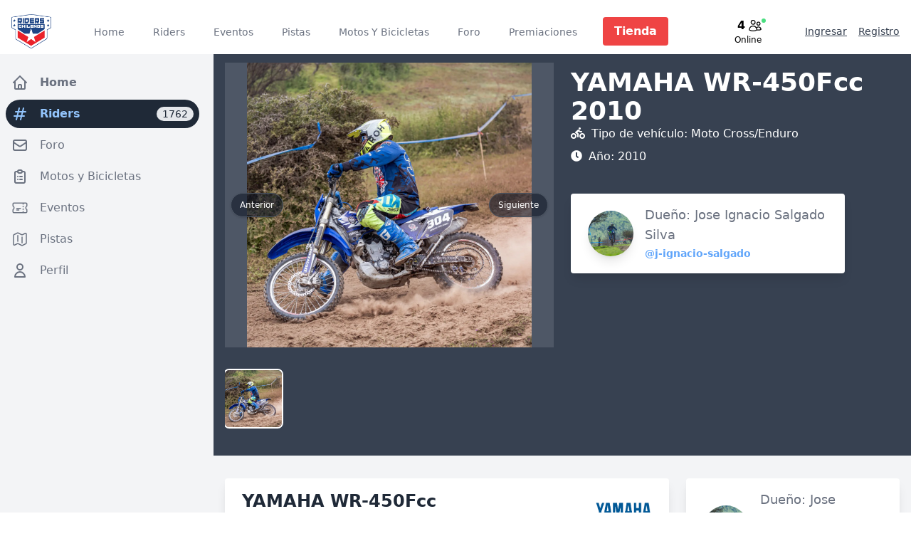

--- FILE ---
content_type: text/html; charset=UTF-8
request_url: https://riderschilenos.cl/garage/a7NHelQwwy/show
body_size: 29638
content:
<!DOCTYPE html>
<html lang="es">
    <head>
                <!-- Google tag (gtag.js) -->
                <script async src="https://www.googletagmanager.com/gtag/js?id=G-92Q72DQR36"></script>
                <script>
                window.dataLayer = window.dataLayer || [];
                function gtag(){dataLayer.push(arguments);}
                gtag('js', new Date());
        
                gtag('config', 'G-92Q72DQR36');
                </script>

        <meta charset="utf-8">
        <meta name="viewport" content="width=device-width, initial-scale=1">
        <meta name="csrf-token" content="VMxUG0KRlOv1pR183YdmSrk0l1duRD6szerNljR0">
        <meta name="facebook-domain-verification" content="et4ybouboiv1kxdkkqknc1zjtsz9qw" />
        <meta name="description" content="Te invitamos a visualizar el contenido del portal rider más importante del Pais, haz click y revisa lo que hay detras de este link.">
                    <link rel="shortcut icon" href="https://riderschilenos.cl/img/logo.png">

               
        
        
            <title>YAMAHA WR-450Fcc 2010</title>
            
               
        
       

        <!-- Fonts -->
        <link rel="stylesheet" href="https://fonts.googleapis.com/css2?family=Nunito:wght@400;600;700&display=swap">
                
        
        <!-- Styles -->

        <link rel="stylesheet" href="https://riderschilenos.cl/vendor/fontawesome-free/css/all.min.css">
        
        <!-- include the library -->
        <!-- Scripts -->
        <script src="https://cdn.tailwindcss.com"></script>
        

    
        
        <link rel="preload" as="style" href="https://riderschilenos.cl/build/assets/app-BXDy7QjJ.css" /><link rel="modulepreload" href="https://riderschilenos.cl/build/assets/app-BGQqfLC6.js" /><link rel="stylesheet" href="https://riderschilenos.cl/build/assets/app-BXDy7QjJ.css" /><script type="module" src="https://riderschilenos.cl/build/assets/app-BGQqfLC6.js"></script>
                
        <!-- Livewire Styles -->
<style >
    [wire\:loading], [wire\:loading\.delay], [wire\:loading\.inline-block], [wire\:loading\.inline], [wire\:loading\.block], [wire\:loading\.flex], [wire\:loading\.table], [wire\:loading\.grid], [wire\:loading\.inline-flex] {
        display: none;
    }

    [wire\:loading\.delay\.shortest], [wire\:loading\.delay\.shorter], [wire\:loading\.delay\.short], [wire\:loading\.delay\.long], [wire\:loading\.delay\.longer], [wire\:loading\.delay\.longest] {
        display:none;
    }

    [wire\:offline] {
        display: none;
    }

    [wire\:dirty]:not(textarea):not(input):not(select) {
        display: none;
    }

    input:-webkit-autofill, select:-webkit-autofill, textarea:-webkit-autofill {
        animation-duration: 50000s;
        animation-name: livewireautofill;
    }

    @keyframes livewireautofill { from {} }
</style>
        
        <script defer src="https://cdn.jsdelivr.net/npm/alpinejs@3.x.x/dist/cdn.min.js"></script>
        
       
        
        <script async src="https://pagead2.googlesyndication.com/pagead/js/adsbygoogle.js?client=ca-pub-5330975229961771" crossorigin="anonymous"></script>
        <script src="https://unpkg.com/sweetalert/dist/sweetalert.min.js"></script>
        <!-- Meta Pixel Code -->
        <!-- Meta Pixel Code -->
        <script>
            !function(f,b,e,v,n,t,s)
            {if(f.fbq)return;n=f.fbq=function(){n.callMethod?
            n.callMethod.apply(n,arguments):n.queue.push(arguments)};
            if(!f._fbq)f._fbq=n;n.push=n;n.loaded=!0;n.version='2.0';
            n.queue=[];t=b.createElement(e);t.async=!0;
            t.src=v;s=b.getElementsByTagName(e)[0];
            s.parentNode.insertBefore(t,s)}(window, document,'script',
            'https://connect.facebook.net/en_US/fbevents.js');
            fbq('init', '3558984971058412');
            fbq('track', 'PageView');
            </script>
            <noscript><img height="1" width="1" style="display:none"
            src="https://www.facebook.com/tr?id=3558984971058412&ev=PageView&noscript=1"
            /></noscript>
            <!-- End Meta Pixel Code -->

            <!-- End Meta Pixel Code -->
                
    </head>
    <body class="font-sans antialiased">
        <style>
            
            :root {
                --main-color: #4a76a8;
                --rider-color: #314780;
            }

          
        
            .bg-main-color {
                background-color: var(--main-color);
            }
        
            .bg-rider-color {
                background-color: var(--rider-color);
            }
        
            .text-main-color {
                color: var(--main-color);
            }
        
            .border-main-color {
                border-color: var(--main-color);
            }
            table {
              font-family: arial, sans-serif;
              border-collapse: collapse;
              width: 100%;
            }
            
            td, th {
              border: 1px solid #dddddd;
              text-align: center;
              padding: 8px;
            }
            
            tr:nth-child(even) {
              background-color: #dddddd;
            }

            .words::-webkit-scrollbar {
                display: none;
            }

            .raider::-webkit-scrollbar {
                display: none;
            }
            
            @media (min-width: 1024px) { /* lg size in Tailwind by default */
                .custom-width-lg {
                    width: 990px;
                }
            }

            /* Aplicar estilos específicos para pantallas pequeñas (menos de 600px de ancho) */
            @media screen and (max-width: 600px) {
              table {
                border-collapse: collapse;
                width: 100%;
              }
              th, td {
                padding: 6px;
                text-align: left;
              }
            }

            

            /* Hide scrollbar for IE, Edge and Firefox */
            .overflow-y-auto, .overflow-y-scroll, .overflow-x-auto, .overflow-x, .overflow-x-scroll, .overflow-y, body {
            -ms-overflow-style: none;
            /* IE and Edge */
            scrollbar-width: none;
            /* Firefox */
            }

            .bg-dim-700 {
            --bg-opacity: 1;
            background-color: #192734;
            }


            svg.paint-icon {
            fill: currentcolor;
            }


        </style>
        
        <div x-data="{&quot;show&quot;:true,&quot;style&quot;:&quot;success&quot;,&quot;message&quot;:null}"
            :class="{ 'bg-indigo-500': style == 'success', 'bg-red-700': style == 'danger', 'bg-gray-500': style != 'success' && style != 'danger' }"
            style="display: none;"
            x-show="show && message"
            x-init="
                document.addEventListener('banner-message', event => {
                    style = event.detail.style;
                    message = event.detail.message;
                    show = true;
                });
            ">
    <div class="max-w-screen-xl mx-auto py-2 px-3 sm:px-6 lg:px-8">
        <div class="flex items-center justify-between flex-wrap">
            <div class="w-0 flex-1 flex items-center min-w-0">
                <span class="flex p-2 rounded-lg" :class="{ 'bg-indigo-600': style == 'success', 'bg-red-600': style == 'danger' }">
                    <svg x-show="style == 'success'" class="h-5 w-5 text-white" xmlns="http://www.w3.org/2000/svg" fill="none" viewBox="0 0 24 24" stroke="currentColor">
                        <path stroke-linecap="round" stroke-linejoin="round" stroke-width="2" d="M9 12l2 2 4-4m6 2a9 9 0 11-18 0 9 9 0 0118 0z" />
                    </svg>
                    <svg x-show="style == 'danger'" class="h-5 w-5 text-white" xmlns="http://www.w3.org/2000/svg" fill="none" viewBox="0 0 24 24" stroke="currentColor">
                        <path stroke-linecap="round" stroke-linejoin="round" stroke-width="2" d="M12 8v4m0 4h.01M21 12a9 9 0 11-18 0 9 9 0 0118 0z" />
                    </svg>
                    <svg x-show="style != 'success' && style != 'danger'" class="h-5 w-5 text-white" xmlns="http://www.w3.org/2000/svg" fill="none" viewBox="0 0 24 24" stroke="currentColor">
                        <path stroke-linecap="round" stroke-linejoin="round" stroke-width="2" d="M13 16h-1v-4h-1m1-4h.01M21 12a9 9 0 11-18 0 9 9 0 0118 0z" />
                    </svg>
                </span>

                <p class="ml-3 font-medium text-sm text-white truncate" x-text="message"></p>
            </div>

            <div class="flex-shrink-0 sm:ml-3">
                <button
                    type="button"
                    class="-mr-1 flex p-2 rounded-md focus:outline-none sm:-mr-2 transition"
                    :class="{ 'hover:bg-indigo-600 focus:bg-indigo-600': style == 'success', 'hover:bg-red-600 focus:bg-red-600': style == 'danger' }"
                    aria-label="Dismiss"
                    x-on:click="show = false">
                    <svg class="h-5 w-5 text-white" xmlns="http://www.w3.org/2000/svg" fill="none" viewBox="0 0 24 24" stroke="currentColor">
                        <path stroke-linecap="round" stroke-linejoin="round" stroke-width="2" d="M6 18L18 6M6 6l12 12" />
                    </svg>
                </button>
            </div>
        </div>
    </div>
</div>

        <div class=" min-h-screen  bg-gray-100"  x-data="{ home: false , base: true, socio: false, evento: false, video: false, registro: false, user: false, vendedor: false, novedades: false}">
                            <nav wire:id="zAZTtZDzoFwo9MKGikv3" wire:initial-data="{&quot;fingerprint&quot;:{&quot;id&quot;:&quot;zAZTtZDzoFwo9MKGikv3&quot;,&quot;name&quot;:&quot;navigation-menu&quot;,&quot;locale&quot;:&quot;es&quot;,&quot;path&quot;:&quot;garage\/a7NHelQwwy\/show&quot;,&quot;method&quot;:&quot;GET&quot;,&quot;v&quot;:&quot;acj&quot;},&quot;effects&quot;:{&quot;listeners&quot;:[&quot;refresh-navigation-menu&quot;]},&quot;serverMemo&quot;:{&quot;children&quot;:{&quot;l2938150564-2&quot;:{&quot;id&quot;:&quot;moVdiW6KFCYh2ULZ4rW9&quot;,&quot;tag&quot;:&quot;div&quot;},&quot;l2938150564-3&quot;:{&quot;id&quot;:&quot;APg6qFG1EwFtLdQbgO0c&quot;,&quot;tag&quot;:&quot;div&quot;}},&quot;errors&quot;:[],&quot;htmlHash&quot;:&quot;ce35a9f9&quot;,&quot;data&quot;:[],&quot;dataMeta&quot;:[],&quot;checksum&quot;:&quot;cc5da5efed9733d423b6e4597be13928f3bb80a5c2d415fcd289588727b4ae8a&quot;}}" x-data="{ open: false }" class="" style="z-index: 50;">
        <!-- Primary Navigation Menu -->
        <div class="fixed sm:hidden top-0 bg-main-color w-full md:relative md:bg-white sm:pt-3" style="z-index: 20;">
            <div class="container mb-0 sm:mb-6" >
                <div class=" bg-main-color   md:hidden">
                     
                        <div class="fixed top-4 left-4 md:hidden">
                            <div class="flex-shrink-0 flex items-center">
                                <a href="https://riderschilenos.cl">
                                    <figure>
  <img class=" h-12 w-14 object-cover" src="https://riderschilenos.cl/img/logo.png" alt="" style='z-index: 100 ; '>
</figure>
                                </a>
                            </div>
                        </div>
                    
                        <div class="w-full text-white bg-main-color block sm:hidden pb-4">
                            <div class="flex flex-col max-w-screen-xl pt-3  pb-4  md:py-0 px-4 mx-auto md:items-center md:justify-between md:flex-row md:px-6 lg:px-8">
                                <div class=" flex-row items-center my-auto content-center justify-center">
                                    <h1 class="hidden text-xl text-center font-bold mt-2">RIDERS CHILENOS</h1>
                                    <div class="my-2">
                                        <div wire:id="moVdiW6KFCYh2ULZ4rW9" wire:initial-data="{&quot;fingerprint&quot;:{&quot;id&quot;:&quot;moVdiW6KFCYh2ULZ4rW9&quot;,&quot;name&quot;:&quot;socio.online-status&quot;,&quot;locale&quot;:&quot;es&quot;,&quot;path&quot;:&quot;garage\/a7NHelQwwy\/show&quot;,&quot;method&quot;:&quot;GET&quot;,&quot;v&quot;:&quot;acj&quot;},&quot;effects&quot;:{&quot;listeners&quot;:[]},&quot;serverMemo&quot;:{&quot;children&quot;:[],&quot;errors&quot;:[],&quot;htmlHash&quot;:&quot;fc9b2bbd&quot;,&quot;data&quot;:{&quot;type&quot;:&quot;cell&quot;,&quot;tienda&quot;:null},&quot;dataMeta&quot;:[],&quot;checksum&quot;:&quot;5bc6efbbc06d7e7de8b12d6227179fcd1f437c1f502eed893aec917592714f2c&quot;}}">
                                                                                                                                                                                                                                                                                                                                                                                                                                                                                                                                                                                                                                                                                                                                                                                                                                                                                                                                                                                                                                                                                                                                                                                                                                                                                                                                                                                                                                                                                                                                                                                                                                                                                                                                                                                                                                                                                                                                                                                                                                                                                                                                                                                                                                                                                                                                                                                                                                                                                                                                                                                                                                                                                                                                                                                                                                                                                                                                                                                                                                                                                                                                                                                                                                                                                                                                                                                                                                                                                                                                                                                                                                                                                                                                                                                                                                                                                                                                                                                                                                                                                                                                                                                                                                                                                                                                                                                                                                                                                                                                                                                                                                                                                                                                                                                                                                                                                                                                                                                                                                                                                                                                                                                                                                                                                                                                                                                                                                                                                                                                                                                                                                                                                                                                                                                                                                                                                                                                                                                                                                                                                                                                                                                                                                                                                                                                                                                                                                                                                                                                                                                                                                                                                                                                                                                                                                                                                                                                                                                                                                                                                                                                                                                                                                                                                                                                                                                                                                                                                                                                                                                                                                                                                                                                                                                                                                                                                                                                                                                                                                                                                                                                                                                                                                                                                                                                                                                                                                                                                                                                                                                                                                                                                                                                                                                                                                                                                                                                                                                                                                                                                                                                                                                                                                                                                                                                                                                                                                                                                                                                                                                                                                                                                                                                                                                                                                                                                                                                                                                                                                                                                                                                                                                                                                                                                                                                                                                                                                                                                                                                                                                                                                                                                                                                                                                                                                                                                                                                                                                                                                                                                                                                                                                                                                                                                                                                                                                                                                                                                                                                                                                                                                                                                                                                                                                                                                                                                                                                                                                                                                                                                                                                                                                                                                                                                                                                                                                                                                                                                                                                                                                                                                                                                                                                                                                                                                                                                                                                                                                                                                                                                                                                                                                                                                                                                                                                                                                                                                                                                                                                                                                                                                                                                                                                                                                                                                                                                                                                                                                                                                                                                                                                                                                                                                                                                                                                                                                                                                                                                                                                                                                                                                                                                                                                                                                                                                                                                                                                                                                                                                                                                                                                                                                                                                                                                                                                                                                                                                                                                                                                                                                                                                                                                                                                                                                                                                                                                                                                                                                                                                                                                                                                                                                                                                                                                                                                                                                                                                                                                                                                                                                                                                                                                                                                                                                                                                                                                                                                                                                                                                                                                                                                                                                                                                                                                                                                                                                                                                                                                                                                                                                                                                                                                                                                                                                                                                                                                                                                                                                                                                                                                                                                                                                                                                                                                                                                                                                                                                                                                                                                                                                                                                                                                                                                                                                                                                                                                                                                                                                                                                                                                                                                                                                                                                                                                                                                                                                                                                                                                                                                                                                                                                                                                                                                                                                                                                                                                                                                                                                                                                                                                                                                                                                                                                                                                                                                                                                                                                                                                                                                                                                                                                                                                                                                                                                                                                                                                                                                                                                                                                                                                                                                                                                                                                                                                                                                                                                                                                                                                                                                                                                                                                                                                                                                                                                                                                                                                                                                                                                                                                                                                                                                                                                                                                                                                                                                                                                                                                                                                                                                                                                                                                                                                                                                                                                                                                                                                                                                                                                                                                                                                                                                                                                                                                                                                                                                                                                                                                                                                                                                                                                                                                                                                                                                                                                                                                                                                                                                                                                                                                                                                                                                                                                                                                                                                                                                                                                                                                                                                                                                                                                                                                                                                                                                                                                                                                                                                                                                                                                                                                                                                                                                                                                                                                                                                                                                                                                                                                                                                                                                                                                                                                                                                                                                                                                                                                                                                                                                                                                                                                                                                                                                                                                                                                                                                                                                                                                                                                                                                                                                                                                                                                                                                                                                                                                                                                                                                                                                                                                                                                                                                                                                                                                                                                                                                                                                                                                                                                                                                                                                                                                                                                                                                                                                                                                                                                                                                                                                                                                                                                                                                                                                                                                                                                                                                                                                                                                                                                                                                                                                                                                                                                                                                                                                                                                                                                                                                                                                                                                                                                                                                                                                                                                                                                                                                                                                                                                                                                                                                                                                                                                                                                                                                                                                                                                                                                                                                                                                                                                                                                                                                                                                                                                                                                                                                                                                                                                                                                                                                                                                                                                                                                                                                                                                                                                                                                                                                                                                                                                                                                                                                                                                                                                                                                                                                                                                                                                                                                                                                                                                                                                                                                                                                                                                                                                                                                                                                                                                                                                                                                                                                                                                                                                                                                                                                                                                                                                                                                                                                                                                                                                                                                                                                                                                                                                                                                                                                                                                                                                                                                                                                                                                                                                                                                                                                                                                                                                                                                                                                                                                                                                                                                                                                                                                                                                                                                                                                                                                                                                                                                                                                                                                                                                                                                                                                                                                                                                                                                                                                                                                                                                                                                                                                                                                                                                                                                                                                                                                                                                                                                                                                                                                                                                                                                                                                                                                                                                                                                                                                                                                                                                                                                                                                                                                                                                                                                                                                                                                                                                                                                                                                                                                                                                                                                                                                                                                                                                                                                                                                                                                                                                                                                                                                                                                                                                                                                                                                                                                                                                                                                                                                                                                                                                                                                                                                                                                                                                                                                                                                                                                                                                                                                                                                                                                                                                                                                                                                                                                                                                                                                <a href="https://riderschilenos.cl/foros" class="flex justify-center">
            <div class="flex justify-center items-center"> 
                <span class=" w-2.5 h-2.5 bg-green-400 border-1 border-white dark:border-gray-800 rounded-full mr-2 my-auto"></span>
                <p class="text-xs text-center"> 4</p>
                    <svg xmlns="http://www.w3.org/2000/svg" fill="none" viewBox="0 0 24 24" stroke-width="1.5" stroke="currentColor" class="w-4 h-4 mx-1">
                        <path stroke-linecap="round" stroke-linejoin="round" d="M15 19.128a9.38 9.38 0 0 0 2.625.372 9.337 9.337 0 0 0 4.121-.952 4.125 4.125 0 0 0-7.533-2.493M15 19.128v-.003c0-1.113-.285-2.16-.786-3.07M15 19.128v.106A12.318 12.318 0 0 1 8.624 21c-2.331 0-4.512-.645-6.374-1.766l-.001-.109a6.375 6.375 0 0 1 11.964-3.07M12 6.375a3.375 3.375 0 1 1-6.75 0 3.375 3.375 0 0 1 6.75 0Zm8.25 2.25a2.625 2.625 0 1 1-5.25 0 2.625 2.625 0 0 1 5.25 0Z" />
                    </svg>
                                            <p class="text-xs text-center">  Online</p>
                                    
            </div>
        </a>
                
            
</div>

<!-- Livewire Component wire-end:moVdiW6KFCYh2ULZ4rW9 -->                                    </div>
                                </div>
                            </div>
                        </div>
                        
                        <div class="fixed top-4 right-4 md:hidden">
                        
                                <button class="inline-flex items-center justify-center p-2 rounded-md text-gray-100 hover:text-gray-500 hover:bg-gray-100 focus:outline-none focus:bg-gray-100 focus:text-gray-500 transition" @click="user = false; novedades=true; home = false; socio = false; evento = false; registro = false; vendedor = false; base = false">
                                    <svg xmlns="http://www.w3.org/2000/svg" fill="none" viewBox="0 0 24 24" stroke-width="1.5" stroke="currentColor" class="w-6 h-6">
                                        <path :class="{'hidden': open, 'inline-flex': ! open }" class="inline-flex" stroke-linecap="round" stroke-linejoin="round" d="M14.857 17.082a23.848 23.848 0 005.454-1.31A8.967 8.967 0 0118 9.75v-.7V9A6 6 0 006 9v.75a8.967 8.967 0 01-2.312 6.022c1.733.64 3.56 1.085 5.455 1.31m5.714 0a24.255 24.255 0 01-5.714 0m5.714 0a3 3 0 11-5.714 0M3.124 7.5A8.969 8.969 0 015.292 3m13.416 0a8.969 8.969 0 012.168 4.5" />
                                    <path :class="{'hidden': ! open, 'inline-flex': open }" class="hidden" stroke-linecap="round" stroke-linejoin="round" d="M14.857 17.082a23.848 23.848 0 005.454-1.31A8.967 8.967 0 0118 9.75v-.7V9A6 6 0 006 9v.75a8.967 8.967 0 01-2.312 6.022c1.733.64 3.56 1.085 5.455 1.31m5.714 0a24.255 24.255 0 01-5.714 0m5.714 0a3 3 0 11-5.714 0M3.124 7.5A8.969 8.969 0 015.292 3m13.416 0a8.969 8.969 0 012.168 4.5" />
                                    </svg>
                                    
                                </button>
                        
                            <button @click="open = ! open" class="inline-flex items-center justify-center p-2 rounded-md text-gray-100 hover:text-gray-500 hover:bg-gray-100 focus:outline-none focus:bg-gray-100 focus:text-gray-500 transition">
                                <svg class="h-6 w-6" stroke="currentColor" fill="none" viewBox="0 0 24 24">
                                    <path :class="{'hidden': open, 'inline-flex': ! open }" class="inline-flex" stroke-linecap="round" stroke-linejoin="round" stroke-width="2" d="M4 6h16M4 12h16M4 18h16" />
                                    <path :class="{'hidden': ! open, 'inline-flex': open }" class="hidden" stroke-linecap="round" stroke-linejoin="round" stroke-width="2" d="M6 18L18 6M6 6l12 12" />
                                </svg>
                            </button>
                        </div>
                                    </div>
            </div>
        </div>
        
        <h1 class="text-center hidden">PortalWeb</h1>

        <div class="hidden sm:block top-0 bg-red-600 w-full  sm:fixed  sm:bg-white sm:pt-3" style="z-index: 20;">
            <div class="mx-auto px-4 mb-0" >
                <div class="flex justify-between h-16">
                    
                    <div class="hidden sm:flex">
                        <!-- Logo -->
                        <div class="hidden md:flex">
                            <div class="flex-shrink-0 flex items-center">
                                <a href="https://riderschilenos.cl/dashboard">
                                    <figure>
  <img class=" h-12 w-14 object-cover" src="https://riderschilenos.cl/img/logo.png" alt="" style='z-index: 100 ; '>
</figure>
                                </a>
                            </div>
                        </div>
                        <div class="flex md:hidden">
                            <div class="flex-shrink-0 flex items-center">
                                <a href="https://riderschilenos.cl">
                                    <figure>
  <img class=" h-12 w-14 object-cover" src="https://riderschilenos.cl/img/logo.png" alt="" style='z-index: 100 ; '>
</figure>
                                </a>
                            </div>
                        </div>
                        <!-- Navigation Links -->
                        <div class="hidden space-x-8 md:-my-px md:ml-14 md:flex">
                            
                                                                    <a class="inline-flex items-center px-1 pt-1 border-b-2 border-transparent text-sm font-medium leading-5 text-gray-500 hover:text-gray-700 hover:border-gray-300 focus:outline-none focus:text-gray-700 focus:border-gray-300 transition" href="https://riderschilenos.cl">
    Home
</a>
                                                                    

                            
                                     
                                        <a class="inline-flex items-center px-1 pt-1 border-b-2 border-transparent text-sm font-medium leading-5 text-gray-500 hover:text-gray-700 hover:border-gray-300 focus:outline-none focus:text-gray-700 focus:border-gray-300 transition" href="https://riderschilenos.cl/desktop/riders">
    Riders
</a>
                                                                    

                            
                                     
                                        <a class="inline-flex items-center px-1 pt-1 border-b-2 border-transparent text-sm font-medium leading-5 text-gray-500 hover:text-gray-700 hover:border-gray-300 focus:outline-none focus:text-gray-700 focus:border-gray-300 transition" href="https://riderschilenos.cl/desktop/eventos">
    Eventos
</a>
                                                                    

                            
                                                                    <a class="inline-flex items-center px-1 pt-1 border-b-2 border-transparent text-sm font-medium leading-5 text-gray-500 hover:text-gray-700 hover:border-gray-300 focus:outline-none focus:text-gray-700 focus:border-gray-300 transition" href="https://riderschilenos.cl/pistas">
    Pistas
</a>
                                                                    

                            
                                     
                                        <a class="inline-flex items-center px-1 pt-1 border-b-2 border-transparent text-sm font-medium leading-5 text-gray-500 hover:text-gray-700 hover:border-gray-300 focus:outline-none focus:text-gray-700 focus:border-gray-300 transition" href="https://riderschilenos.cl/garage/desktop/database">
    Motos Y Bicicletas
</a>
                                                                    

                            
                                                                    <a class="inline-flex items-center px-1 pt-1 border-b-2 border-transparent text-sm font-medium leading-5 text-gray-500 hover:text-gray-700 hover:border-gray-300 focus:outline-none focus:text-gray-700 focus:border-gray-300 transition" href="https://riderschilenos.cl/foros">
    Foro
</a>
                                                                    

                            
                                                                    <a class="inline-flex items-center px-1 pt-1 border-b-2 border-transparent text-sm font-medium leading-5 text-gray-500 hover:text-gray-700 hover:border-gray-300 focus:outline-none focus:text-gray-700 focus:border-gray-300 transition" href="https://riderschilenos.cl/ridersdestacados">
    Premiaciones
</a>
                                                                    

                              

                            <a href="https://riderschilenos.cl/desktop/tienda" class="btn btn-danger h-10 my-auto">Tienda</a>
                            

                        </div>

                     
                        
                    </div>
                        
                    <div class="hidden space-x-8 md:-my-px md:ml-14 md:flex items-center">
                        <div wire:id="APg6qFG1EwFtLdQbgO0c" wire:initial-data="{&quot;fingerprint&quot;:{&quot;id&quot;:&quot;APg6qFG1EwFtLdQbgO0c&quot;,&quot;name&quot;:&quot;socio.online-status&quot;,&quot;locale&quot;:&quot;es&quot;,&quot;path&quot;:&quot;garage\/a7NHelQwwy\/show&quot;,&quot;method&quot;:&quot;GET&quot;,&quot;v&quot;:&quot;acj&quot;},&quot;effects&quot;:{&quot;listeners&quot;:[]},&quot;serverMemo&quot;:{&quot;children&quot;:[],&quot;errors&quot;:[],&quot;htmlHash&quot;:&quot;a45a1c72&quot;,&quot;data&quot;:{&quot;type&quot;:&quot;pc&quot;,&quot;tienda&quot;:null},&quot;dataMeta&quot;:[],&quot;checksum&quot;:&quot;25e093ca4aabee23fe83cbe073f15e4a8f95bfc5c58a70004ba42b12ad73ae5c&quot;}}">
                                                                                                                                                                                                                                                                                                                                                                                                                                                                                                                                                                                                                                                                                                                                                                                                                                                                                                                                                                                                                                                                                                                                                                                                                                                                                                                                                                                                                                                                                                                                                                                                                                                                                                                                                                                                                                                                                                                                                                                                                                                                                                                                                                                                                                                                                                                                                                                                                                                                                                                                                                                                                                                                                                                                                                                                                                                                                                                                                                                                                                                                                                                                                                                                                                                                                                                                                                                                                                                                                                                                                                                                                                                                                                                                                                                                                                                                                                                                                                                                                                                                                                                                                                                                                                                                                                                                                                                                                                                                                                                                                                                                                                                                                                                                                                                                                                                                                                                                                                                                                                                                                                                                                                                                                                                                                                                                                                                                                                                                                                                                                                                                                                                                                                                                                                                                                                                                                                                                                                                                                                                                                                                                                                                                                                                                                                                                                                                                                                                                                                                                                                                                                                                                                                                                                                                                                                                                                                                                                                                                                                                                                                                                                                                                                                                                                                                                                                                                                                                                                                                                                                                                                                                                                                                                                                                                                                                                                                                                                                                                                                                                                                                                                                                                                                                                                                                                                                                                                                                                                                                                                                                                                                                                                                                                                                                                                                                                                                                                                                                                                                                                                                                                                                                                                                                                                                                                                                                                                                                                                                                                                                                                                                                                                                                                                                                                                                                                                                                                                                                                                                                                                                                                                                                                                                                                                                                                                                                                                                                                                                                                                                                                                                                                                                                                                                                                                                                                                                                                                                                                                                                                                                                                                                                                                                                                                                                                                                                                                                                                                                                                                                                                                                                                                                                                                                                                                                                                                                                                                                                                                                                                                                                                                                                                                                                                                                                                                                                                                                                                                                                                                                                                                                                                                                                                                                                                                                                                                                                                                                                                                                                                                                                                                                                                                                                                                                                                                                                                                                                                                                                                                                                                                                                                                                                                                                                                                                                                                                                                                                                                                                                                                                                                                                                                                                                                                                                                                                                                                                                                                                                                                                                                                                                                                                                                                                                                                                                                                                                                                                                                                                                                                                                                                                                                                                                                                                                                                                                                                                                                                                                                                                                                                                                                                                                                                                                                                                                                                                                                                                                                                                                                                                                                                                                                                                                                                                                                                                                                                                                                                                                                                                                                                                                                                                                                                                                                                                                                                                                                                                                                                                                                                                                                                                                                                                                                                                                                                                                                                                                                                                                                                                                                                                                                                                                                                                                                                                                                                                                                                                                                                                                                                                                                                                                                                                                                                                                                                                                                                                                                                                                                                                                                                                                                                                                                                                                                                                                                                                                                                                                                                                                                                                                                                                                                                                                                                                                                                                                                                                                                                                                                                                                                                                                                                                                                                                                                                                                                                                                                                                                                                                                                                                                                                                                                                                                                                                                                                                                                                                                                                                                                                                                                                                                                                                                                                                                                                                                                                                                                                                                                                                                                                                                                                                                                                                                                                                                                                                                                                                                                                                                                                                                                                                                                                                                                                                                                                                                                                                                                                                                                                                                                                                                                                                                                                                                                                                                                                                                                                                                                                                                                                                                                                                                                                                                                                                                                                                                                                                                                                                                                                                                                                                                                                                                                                                                                                                                                                                                                                                                                                                                                                                                                                                                                                                                                                                                                                                                                                                                                                                                                                                                                                                                                                                                                                                                                                                                                                                                                                                                                                                                                                                                                                                                                                                                                                                                                                                                                                                                                                                                                                                                                                                                                                                                                                                                                                                                                                                                                                                                                                                                                                                                                                                                                                                                                                                                                                                                                                                                                                                                                                                                                                                                                                                                                                                                                                                                                                                                                                                                                                                                                                                                                                                                                                                                                                                                                                                                                                                                                                                                                                                                                                                                                                                                                                                                                                                                                                                                                                                                                                                                                                                                                                                                                                                                                                                                                                                                                                                                                                                                                                                                                                                                                                                                                                                                                                                                                                                                                                                                                                                                                                                                                                                                                                                                                                                                                                                                                                                                                                                                                                                                                                                                                                                                                                                                                                                                                                                                                                                                                                                                                                                                                                                                                                                                                                                                                                                                                                                                                                                                                                                                                                                                                                                                                                                                                                                                                                                                                                                                                                                                                                                                                                                                                                                                                                                                                                                                                                                                                                                                                                                                                                                                                                                                                                                                                                                                                                                                                                                                                                                                                                                                                                                                                                                                                                                                                                                                                                                                                                                                                                                                                                                                                                                                                                                                                                                                                                                                                                                                                                                                                                                                                                                                                                                                                                                                                                                                                                                                                                                                                                                                                                                                                                                                                                                                                                                                                                                                                                                                                                                                                                                                                                                                                                                                                                                                                                                                                                                                                                                                                                                                                                                                                                                                                                                                                                                                                                                                                                                                                                                                                                                                                                                                                                                                                                                                                                                                                                                                                                                                                                                                                                                                                                                                                                                                                                                                                                                                                                                                                                                                                                                                                                                                                                                                                                                                                                                                                                                                                                                                                                                                                                                                                                                                                                                                                                                                                                                                                                                                                                                                                                                                                                                                                                                                                                                                                                                                                                                                                                                                                                                                                                                                                                                                                                                                                                                                                                                                                                                                                                                                                                                                                                                                                                                                                                                                                                                                                                                                                                                                                                                <a href="https://riderschilenos.cl/foros" class="flex">
            <div class="relative flex items-center">
                <p class="text-md font-bold text-center mx-1 my-auto">4</p>
                <svg xmlns="http://www.w3.org/2000/svg" fill="none" viewBox="0 0 24 24" stroke-width="1.5" stroke="currentColor" class="w-5 h-5">
                    <path stroke-linecap="round" stroke-linejoin="round" d="M15 19.128a9.38 9.38 0 0 0 2.625.372 9.337 9.337 0 0 0 4.121-.952 4.125 4.125 0 0 0-7.533-2.493M15 19.128v-.003c0-1.113-.285-2.16-.786-3.07M15 19.128v.106A12.318 12.318 0 0 1 8.624 21c-2.331 0-4.512-.645-6.374-1.766l-.001-.109a6.375 6.375 0 0 1 11.964-3.07M12 6.375a3.375 3.375 0 1 1-6.75 0 3.375 3.375 0 0 1 6.75 0Zm8.25 2.25a2.625 2.625 0 1 1-5.25 0 2.625 2.625 0 0 1 5.25 0Z" />
                </svg>
                <span class="top-0 left-9 absolute  w-2.5 h-2.5 bg-green-400 border-2 border-white dark:border-gray-800 rounded-full"></span>
                            </div>
        </a>
                     <p class="text-xs text-center">Online</p>
                    
</div>

<!-- Livewire Component wire-end:APg6qFG1EwFtLdQbgO0c -->                                                    
                        <a class="text-gray-700  flex items-center hover:text-gray-400 hidden" href="#">
                            <svg xmlns="http://www.w3.org/2000/svg" class="h-6 w-6" fill="none" viewBox="0 0 24 24" stroke="currentColor">
                                <path stroke-linecap="round" stroke-linejoin="round" stroke-width="2" d="M3 3h2l.4 2M7 13h10l4-8H5.4M7 13L5.4 5M7 13l-2.293 2.293c-.63.63-.184 1.707.707 1.707H17m0 0a2 2 0 100 4 2 2 0 000-4zm-8 2a2 2 0 11-4 0 2 2 0 014 0z" />
                            </svg>
                        <span class="flex absolute -mt-5 ml-4">
                            <span class="animate-ping absolute inline-flex h-3 w-3 rounded-full bg-pink-400 opacity-75"></span>
                            <span class="relative inline-flex rounded-full h-3 w-3 bg-pink-500">
                            </span>
                            </span>
                        </a>
                      

                        <a class="text-gray-500 hover:text-gray-200 border-2 border-gray-400 rounded-lg shadow-sm hidden" href="#">
                            <svg data-slot="icon" fill="none" stroke-width="1.5" stroke="currentColor" class="w-6 h-6" viewBox="0 0 24 24" xmlns="http://www.w3.org/2000/svg" aria-hidden="true">
                                <path stroke-linecap="round" stroke-linejoin="round" d="M12 4.5v15m7.5-7.5h-15"></path>
                              </svg>
                        </a>
                       
                        <!-- Sign In / Register      -->
                        <a class="flex items-center hover:text-gray-200 hidden" href="#">
                            <svg xmlns="http://www.w3.org/2000/svg" class="h-6 w-6 hover:text-gray-200" fill="none" viewBox="0 0 24 24" stroke="currentColor">
                            <path stroke-linecap="round" stroke-linejoin="round" stroke-width="2" d="M5.121 17.804A13.937 13.937 0 0112 16c2.5 0 4.847.655 6.879 1.804M15 10a3 3 0 11-6 0 3 3 0 016 0zm6 2a9 9 0 11-18 0 9 9 0 0118 0z" />
                            </svg>
                        </a>
                        
                   
                    </div>

                       
                        
                   

                    <div class="hidden sm:flex sm:items-center sm:ml-6 bg-white">
                        
                        
                        <a href="https://riderschilenos.cl/login" class="text-sm text-gray-700 dark:text-gray-500 underline">Ingresar</a>
                        <a href="https://riderschilenos.cl/register" class="ml-4 text-sm text-gray-700 dark:text-gray-500 underline">Registro</a>
                        
                        
                        


                    </div>

                </div>
            </div>
        </div>
        <div class="fixed sm:hidden bottom-0 bg-red-600 w-full md:relative md:bg-white sm:pt-3" style="z-index: 20;">
            <div class="container mb-0 sm:mb-6" >
                <div class="flex justify-between h-16">
                    <div class="hidden sm:flex">
                        <!-- Logo -->
                        <div class="hidden md:flex">
                            <div class="flex-shrink-0 flex items-center">
                                <a href="https://riderschilenos.cl/dashboard">
                                    <figure>
  <img class=" h-12 w-14 object-cover" src="https://riderschilenos.cl/img/logo.png" alt="" style='z-index: 100 ; '>
</figure>
                                </a>
                            </div>
                        </div>
                        <div class="flex md:hidden">
                            <div class="flex-shrink-0 flex items-center">
                                <a href="https://riderschilenos.cl">
                                    <figure>
  <img class=" h-12 w-14 object-cover" src="https://riderschilenos.cl/img/logo.png" alt="" style='z-index: 100 ; '>
</figure>
                                </a>
                            </div>
                        </div>
                        <!-- Navigation Links -->
                        <div class="hidden space-x-8 sm:-my-px sm:ml-14 sm:flex">
                                                                
                                                                    <a class="inline-flex items-center px-1 pt-1 border-b-2 border-transparent text-sm font-medium leading-5 text-gray-500 hover:text-gray-700 hover:border-gray-300 focus:outline-none focus:text-gray-700 focus:border-gray-300 transition" href="https://riderschilenos.cl">
    Home
</a>
                                                                    

                                                                
                                                                    <a class="inline-flex items-center px-1 pt-1 border-b-2 border-transparent text-sm font-medium leading-5 text-gray-500 hover:text-gray-700 hover:border-gray-300 focus:outline-none focus:text-gray-700 focus:border-gray-300 transition" href="https://riderschilenos.cl/riders">
    Riders
</a>
                                                                    

                                                                
                                                                
                                        <a class="inline-flex items-center px-1 pt-1 border-b-2 border-transparent text-sm font-medium leading-5 text-gray-500 hover:text-gray-700 hover:border-gray-300 focus:outline-none focus:text-gray-700 focus:border-gray-300 transition" href="https://riderschilenos.cl/eventos">
    Eventos
</a>
                                
                                                                    

                                                                
                                                                    <a class="inline-flex items-center px-1 pt-1 border-b-2 border-transparent text-sm font-medium leading-5 text-gray-500 hover:text-gray-700 hover:border-gray-300 focus:outline-none focus:text-gray-700 focus:border-gray-300 transition" href="https://riderschilenos.cl/pistas">
    Pistas
</a>
                                                                    

                                                                
                                                                    <a class="inline-flex items-center px-1 pt-1 border-b-2 border-transparent text-sm font-medium leading-5 text-gray-500 hover:text-gray-700 hover:border-gray-300 focus:outline-none focus:text-gray-700 focus:border-gray-300 transition" href="https://riderschilenos.cl/garage/database">
    Motos Y Bicicletas
</a>
                                                                    

                                                                
                                                                    <a class="inline-flex items-center px-1 pt-1 border-b-2 border-transparent text-sm font-medium leading-5 text-gray-500 hover:text-gray-700 hover:border-gray-300 focus:outline-none focus:text-gray-700 focus:border-gray-300 transition" href="https://riderschilenos.cl/foros">
    Foro
</a>
                                                                    

                                                                
                                                                    <a class="inline-flex items-center px-1 pt-1 border-b-2 border-transparent text-sm font-medium leading-5 text-gray-500 hover:text-gray-700 hover:border-gray-300 focus:outline-none focus:text-gray-700 focus:border-gray-300 transition" href="https://riderschilenos.cl/ridersdestacados">
    Premiaciones
</a>
                                                                    

                              
                            

                        </div>
                        
                    </div>
                    
                    

                    <div class="hidden sm:flex sm:items-center sm:ml-6">
                        
                        
                        <a href="https://riderschilenos.cl/login" class="text-sm text-gray-700 dark:text-gray-500 underline">Ingresar</a>
                        <a href="https://riderschilenos.cl/register" class="ml-4 text-sm text-gray-700 dark:text-gray-500 underline">Registro</a>
                        
                        
                        


                    </div>







                    <!-- Hamburger -->
                    <div class="-mr-2 flex items-center sm:hidden">
                        <a href="https://riderschilenos.cl/dashboard">
                            <button class="inline-flex items-center justify-center p-2 rounded-md text-gray-100 hover:text-gray-500 hover:bg-gray-100 focus:outline-none focus:bg-gray-100 focus:text-gray-500 transition">
                                <svg class="w-6 h-6" fill="none" stroke="currentColor" viewBox="0 0 24 24" xmlns="http://www.w3.org/2000/svg">
                                    <path stroke-linecap="round" stroke-linejoin="round" stroke-width="2" d="M3 12l2-2m0 0l7-7 7 7M5 10v10a1 1 0 001 1h3m10-11l2 2m-2-2v10a1 1 0 01-1 1h-3m-6 0a1 1 0 001-1v-4a1 1 0 011-1h2a1 1 0 011 1v4a1 1 0 001 1m-6 0h6"></path>
                                </svg>
                            </button>
                        </a>
                    </div>

                    <!-- Search -->
                    <div class="-mr-2 flex items-center sm:hidden">
                        <a href="https://riderschilenos.cl/desktop/riders">
                            <button class="inline-flex items-center justify-center p-2 rounded-md text-gray-100 hover:text-gray-500 hover:bg-gray-100 focus:outline-none focus:bg-gray-100 focus:text-gray-500 transition">
                                    <svg class="h-6 w-6" stroke="currentColor" fill="none" viewBox="0 0 24 24">
                                       
                                            <path stroke-linecap="round" stroke-linejoin="round" stroke-width="2" d="M21 21l-6-6m2-5a7 7 0 11-14 0 7 7 0 0114 0z"></path>
                                    </svg>
                            </button>
                        </a>

                    </div>
                    <!-- Database -->

                    <div class="-mr-2 flex items-center sm:hidden">
                        <a href="https://riderschilenos.cl/garage/desktop/database">
                            <button  class="inline-flex items-center justify-center p-2 rounded-md text-gray-100 hover:text-gray-500 hover:bg-gray-100 focus:outline-none focus:bg-gray-100 focus:text-gray-500 transition">          
                              
                                    <div class="flex sm:hidden">
                                        <svg version="1.0" xmlns="http://www.w3.org/2000/svg" class="h-10 w-10" viewBox="0 0 1280.000000 1280.000000"
            
                                                    preserveAspectRatio="xMidYMid meet" fill="#ffffff" stroke="none">
            
                                                    <g transform="translate(0.000000,1280.000000) scale(0.100000,-0.100000)">
                                                    <path d="M72 12780 c-18 -11 -41 -34 -52 -52 -20 -33 -20 -64 -20 -6328 0
                                                    -6264 0 -6295 20 -6328 11 -18 34 -41 52 -52 33 -20 64 -20 6328 -20 6264 0
                                                    6295 0 6328 20 18 11 41 34 52 52 20 33 20 64 20 6328 0 6264 0 6295 -20 6328
                                                    -11 18 -34 41 -52 52 -33 20 -64 20 -6328 20 -6264 0 -6295 0 -6328 -20z
                                                    m12518 -6380 l0 -6190 -6190 0 -6190 0 0 6190 0 6190 6190 0 6190 0 0 -6190z"/>
                                                    <path d="M4360 9099 c-275 -7 -367 -12 -407 -24 -76 -23 -153 -97 -200 -193
                                                    -35 -71 -38 -83 -41 -183 -5 -119 11 -189 64 -283 40 -71 136 -169 223 -227
                                                    42 -28 77 -52 79 -54 2 -1 -24 -92 -57 -201 -58 -195 -117 -403 -280 -989
                                                    -111 -398 -117 -420 -127 -418 -5 1 -40 14 -79 29 -224 84 -406 116 -655 116
                                                    -243 0 -407 -27 -630 -107 -356 -126 -684 -385 -905 -715 -68 -102 -163 -292
                                                    -204 -411 -247 -714 -25 -1521 551 -2005 341 -286 749 -434 1193 -434 1175 2
                                                    2045 1091 1789 2239 -34 151 -72 260 -144 406 -101 208 -211 357 -390 528
                                                    l-107 103 31 108 c18 59 35 107 39 107 5 1 481 -322 1060 -717 579 -394 1053
                                                    -718 1054 -719 1 0 -5 -28 -14 -60 -26 -92 -23 -279 5 -378 59 -208 197 -377
                                                    385 -471 51 -26 117 -54 147 -62 86 -23 252 -29 335 -11 39 8 71 14 72 13 1 0
                                                    28 -58 61 -128 l61 -128 -90 0 -89 0 0 -130 0 -130 365 0 365 0 0 115 0 115
                                                    -182 2 -181 3 -83 165 c-46 91 -83 168 -83 172 -1 3 19 18 44 33 57 33 164
                                                    133 209 194 42 57 93 157 110 213 l12 43 86 3 85 3 7 -60 c30 -267 175 -612
                                                    353 -844 313 -407 756 -658 1268 -718 124 -15 396 -6 518 16 761 138 1352 730
                                                    1492 1492 22 120 31 394 16 518 -76 645 -457 1183 -1033 1460 -434 208 -920
                                                    238 -1386 83 -67 -22 -124 -39 -126 -37 -2 2 -139 253 -305 558 l-303 555 114
                                                    265 113 265 90 12 c138 19 216 60 266 140 12 20 41 99 64 175 l42 139 -876 0
                                                    -876 0 -52 -35 c-62 -42 -88 -83 -73 -117 18 -43 37 -58 131 -102 162 -75 376
                                                    -137 636 -182 56 -9 107 -21 114 -25 8 -4 -18 -73 -84 -220 l-95 -214 -1691
                                                    -5 c-930 -3 -1691 -2 -1691 2 0 4 27 105 61 225 56 203 59 221 49 263 -25 101
                                                    -93 177 -229 256 -44 25 -86 52 -92 60 -17 21 -7 46 30 71 34 23 35 23 407 23
                                                    l374 0 0 230 0 230 -177 -2 c-98 0 -338 -5 -533 -9z m3277 -1801 c-17 -39
                                                    -166 -413 -411 -1029 l-276 -696 -73 -6 c-39 -4 -103 -16 -142 -28 -118 -35
                                                    -106 -43 -185 119 l-69 142 150 0 149 0 0 130 0 130 -375 0 -375 0 0 -117 0
                                                    -118 140 3 140 3 96 -198 95 -198 -25 -22 -26 -22 -63 43 c-34 24 -528 357
                                                    -1097 741 -569 384 -1041 703 -1048 709 -10 9 1 54 49 219 l62 207 1644 0
                                                    c1312 0 1644 -3 1640 -12z m724 -495 c106 -197 206 -381 221 -409 l28 -50 -64
                                                    -47 c-142 -105 -302 -274 -410 -436 -146 -218 -260 -512 -291 -748 l-7 -53
                                                    -92 0 -93 0 -46 94 c-34 67 -67 115 -118 170 -61 66 -70 79 -62 99 24 69 729
                                                    1736 734 1737 3 0 93 -161 200 -357z m-5199 -672 c48 -11 108 -27 133 -35 42
                                                    -15 167 -65 172 -70 4 -4 -86 -269 -162 -479 l-69 -188 -185 -176 c-241 -227
                                                    -273 -262 -299 -317 -42 -89 -20 -175 56 -212 41 -20 173 -31 248 -19 112 16
                                                    433 288 551 465 96 144 186 344 234 523 13 48 27 87 31 87 18 0 144 -186 192
                                                    -285 96 -194 137 -371 137 -588 0 -219 -42 -399 -137 -589 -206 -413 -600
                                                    -682 -1070 -729 -281 -29 -600 53 -844 216 -284 190 -475 465 -562 810 -19 78
                                                    -22 116 -23 290 0 186 2 208 28 309 46 183 134 366 242 506 51 65 182 195 245
                                                    243 168 126 368 212 590 253 108 19 378 11 492 -15z m6805 -5 c386 -96 694
                                                    -338 871 -684 173 -336 196 -703 66 -1067 -123 -343 -437 -656 -782 -780 -353
                                                    -126 -723 -105 -1052 60 -326 164 -569 454 -675 807 -23 75 -41 167 -34 169 2
                                                    1 303 5 669 9 741 7 728 6 790 76 26 30 30 43 30 92 0 36 -9 80 -25 122 -14
                                                    36 -160 308 -324 605 l-299 540 32 14 c40 17 165 49 241 61 33 5 134 7 225 5
                                                    135 -3 184 -8 267 -29z m-890 -646 c118 -217 217 -401 220 -407 4 -10 -93 -13
                                                    -467 -13 l-472 0 7 33 c51 256 180 494 372 685 57 57 109 102 115 100 6 -2
                                                    107 -181 225 -398z m-2238 -182 c-12 -29 -26 -68 -32 -85 -6 -18 -13 -33 -17
                                                    -33 -6 0 -73 131 -68 135 6 6 104 34 120 34 16 1 16 -3 -3 -51z m564 -207 l18
                                                    -31 -74 0 -75 0 27 65 26 66 30 -35 c17 -19 38 -48 48 -65z m-795 -304 c101
                                                    -69 205 -133 232 -143 l48 -17 81 -170 c45 -94 80 -172 78 -174 -2 -2 -33 -6
                                                    -69 -10 -228 -21 -466 129 -549 346 -10 27 -23 80 -29 118 -13 77 -4 187 14
                                                    180 6 -3 93 -61 194 -130z m807 -225 c-19 -37 -58 -91 -86 -119 -50 -51 -126
                                                    -109 -133 -102 -9 10 -136 270 -136 279 0 6 70 10 196 10 l195 0 -36 -68z"/>
                                                    </g>
                                        </svg>
                                    </div>
                               
                            </button>
                        </a>
                    </div>
                    <!-- Portal Vendedores -->
                    <div class="-mr-2 flex items-center sm:hidden">
                        <a href="https://riderschilenos.cl/desktop/tienda">
                            <button class="inline-flex items-center justify-center p-2 rounded-md text-gray-100 hover:text-gray-500 hover:bg-gray-100 focus:outline-none focus:bg-gray-100 focus:text-gray-500 transition">
                                    <svg class="h-6 w-6" stroke="currentColor" fill="none" viewBox="0 0 24 24">
                                        <path stroke-linecap="round" stroke-linejoin="round" stroke-width="2" d="M12 8c-1.657 0-3 .895-3 2s1.343 2 3 2 3 .895 3 2-1.343 2-3 2m0-8c1.11 0 2.08.402 2.599 1M12 8V7m0 1v8m0 0v1m0-1c-1.11 0-2.08-.402-2.599-1M21 12a9 9 0 11-18 0 9 9 0 0118 0z"></path>
                                    </svg>
                            </button>
                        </a>
                    </div>
                    <!-- Perfil -->
                    
                            <div class="-mr-2 flex items-center sm:hidden">
                                <button class="inline-flex items-center justify-center p-2 rounded-md text-gray-100 hover:text-gray-500 hover:bg-gray-100 focus:outline-none focus:bg-gray-100 focus:text-gray-500 transition">
                                                                            <a href="https://riderschilenos.cl/login">
                                            <svg  class="h-6 w-6" stroke="currentColor" fill="none" viewBox="0 0 24 24">
                                                <path stroke-linecap="round" stroke-linejoin="round" stroke-width="2" d="M16 7a4 4 0 11-8 0 4 4 0 018 0zM12 14a7 7 0 00-7 7h14a7 7 0 00-7-7z"></path>
                                            </svg>
                                        </a>
                                                                    </button>
                            </div>

                        
                        
                        
                </div>
            </div>
        </div>

        

        <!-- Responsive Navigation Menu -->
        
        <h1 class="text-center text-xs font-bold my-1 hidden">Regístra tu Moto y Bicicleta de manera Gratuita Ahora!</h1>
        <div class="mb-1 hidden">
            <div class="words bg-gray-300 overflow-x-auto whitespace-no-wrap border-b-2 font-bold text-gray-700">
                <div class="ml-4 pl-2 flex justify-start">
                    <div class="px-4 py-1 cursor-pointer underline text-gray-900" @click="user = false; home = false; socio = true; evento = false; registro = false; vendedor = false; base = false" >Riders</div>
                    <div class="px-4 py-1 cursor-pointer hover:underline" @click="evento = true; user = false; home = false; socio = false; registro = false; vendedor = false; base = false" >Eventos</div>
                    <div class="px-4 py-1 cursor-pointer hover:underline" @click="user = false; home = false; socio = false; evento = false; registro = true; vendedor = false; base = false" >Bikes</div>
                    <div class="px-4 py-1 cursor-pointer hover:underline" @click="user = false; novedades = true; home = false; socio = false; evento = false; registro = false; vendedor = false; base = false" >Novedades</div>
                    <div class="px-4 py-1 cursor-pointer hover:underline text-gray-900" @click="user = false; home = false; video = true; socio = false; evento = false; registro = false; vendedor = false; base = false" >Videos</div>
                
                <!-- Agrega más categorías aquí -->
                </div>
            </div>
        </div>

        <div class="flex justify-end z-20" style="z-index: 20;">
            <div :class="{'fixed': open, 'hidden': ! open}" class="hidden md:hidden">
                <div class="space-y-1 bg-white z-20" style="z-index: 20;">
                    <a class="block pl-3 pr-4 py-2 border-l-4 border-transparent text-base font-medium text-gray-600 hover:text-gray-800 hover:bg-gray-50 hover:border-gray-300 focus:outline-none focus:text-gray-800 focus:bg-gray-50 focus:border-gray-300 transition" href="https://riderschilenos.cl/tienda">
    Tienda
</a>
                    <a class="block pl-3 pr-4 py-2 border-l-4 border-transparent text-base font-medium text-gray-600 hover:text-gray-800 hover:bg-gray-50 hover:border-gray-300 focus:outline-none focus:text-gray-800 focus:bg-gray-50 focus:border-gray-300 transition" href="https://riderschilenos.cl/tienda">
    Tienda
</a>
                    
                    
                                                    <a class="block pl-3 pr-4 py-2 border-l-4 border-transparent text-base font-medium text-gray-600 hover:text-gray-800 hover:bg-gray-50 hover:border-gray-300 focus:outline-none focus:text-gray-800 focus:bg-gray-50 focus:border-gray-300 transition" href="https://riderschilenos.cl">
    Home
</a>
                                            


                    
                                                    <a class="block pl-3 pr-4 py-2 border-l-4 border-transparent text-base font-medium text-gray-600 hover:text-gray-800 hover:bg-gray-50 hover:border-gray-300 focus:outline-none focus:text-gray-800 focus:bg-gray-50 focus:border-gray-300 transition" href="https://riderschilenos.cl/riders">
    Riders
</a>
                                            


                    
                                                    
                                <a class="block pl-3 pr-4 py-2 border-l-4 border-transparent text-base font-medium text-gray-600 hover:text-gray-800 hover:bg-gray-50 hover:border-gray-300 focus:outline-none focus:text-gray-800 focus:bg-gray-50 focus:border-gray-300 transition" href="https://riderschilenos.cl/eventos">
    Eventos
</a>
                    
                            
                                            


                    
                                                    <a class="block pl-3 pr-4 py-2 border-l-4 border-transparent text-base font-medium text-gray-600 hover:text-gray-800 hover:bg-gray-50 hover:border-gray-300 focus:outline-none focus:text-gray-800 focus:bg-gray-50 focus:border-gray-300 transition" href="https://riderschilenos.cl/pistas">
    Pistas
</a>
                                            


                    
                                                    <a class="block pl-3 pr-4 py-2 border-l-4 border-transparent text-base font-medium text-gray-600 hover:text-gray-800 hover:bg-gray-50 hover:border-gray-300 focus:outline-none focus:text-gray-800 focus:bg-gray-50 focus:border-gray-300 transition" href="https://riderschilenos.cl/garage/database">
    Motos Y Bicicletas
</a>
                                            


                    
                                                    <a class="block pl-3 pr-4 py-2 border-l-4 border-transparent text-base font-medium text-gray-600 hover:text-gray-800 hover:bg-gray-50 hover:border-gray-300 focus:outline-none focus:text-gray-800 focus:bg-gray-50 focus:border-gray-300 transition" href="https://riderschilenos.cl/foros">
    Foro
</a>
                                            


                    
                                                    <a class="block pl-3 pr-4 py-2 border-l-4 border-transparent text-base font-medium text-gray-600 hover:text-gray-800 hover:bg-gray-50 hover:border-gray-300 focus:outline-none focus:text-gray-800 focus:bg-gray-50 focus:border-gray-300 transition" href="https://riderschilenos.cl/ridersdestacados">
    Premiaciones
</a>
                                            


                                        
                        

                </div>

                <!-- Responsive Settings Options -->
                
                                <div class="py-1 border-t border-gray-200 bg-white">
                    <a class="block pl-3 pr-4 py-2 border-l-4 border-transparent text-base font-medium text-gray-600 hover:text-gray-800 hover:bg-gray-50 hover:border-gray-300 focus:outline-none focus:text-gray-800 focus:bg-gray-50 focus:border-gray-300 transition" href="https://riderschilenos.cl/login">
    Ingresar
</a>

                    <a class="block pl-3 pr-4 py-2 border-l-4 border-transparent text-base font-medium text-gray-600 hover:text-gray-800 hover:bg-gray-50 hover:border-gray-300 focus:outline-none focus:text-gray-800 focus:bg-gray-50 focus:border-gray-300 transition" href="https://riderschilenos.cl/register">
    Registro
</a>

                </div>
                                
            </div>
        </div>
        
    </nav>
    
        
    
    

<!-- Livewire Component wire-end:zAZTtZDzoFwo9MKGikv3 -->                        <!-- Page Content -->
             
                <div class="h-16 text-gray-100 sm:hidden">
                    .
                </div>
            
            <main style="z-index: 10;" class=""> 
                <div wire:id="nixlSrnmHqP3iIYndGFN" wire:initial-data="{&quot;fingerprint&quot;:{&quot;id&quot;:&quot;nixlSrnmHqP3iIYndGFN&quot;,&quot;name&quot;:&quot;vehiculo.vehiculo-show&quot;,&quot;locale&quot;:&quot;es&quot;,&quot;path&quot;:&quot;garage\/a7NHelQwwy\/show&quot;,&quot;method&quot;:&quot;GET&quot;,&quot;v&quot;:&quot;acj&quot;},&quot;effects&quot;:{&quot;listeners&quot;:[&quot;vehiculoGalleryUpdated&quot;]},&quot;serverMemo&quot;:{&quot;children&quot;:{&quot;l717274257-0&quot;:{&quot;id&quot;:&quot;uKtQGq92PSQALsHdknMy&quot;,&quot;tag&quot;:&quot;div&quot;},&quot;vehiculo-wall-195&quot;:{&quot;id&quot;:&quot;IkCYFVmJ2SE15o1moBlo&quot;,&quot;tag&quot;:&quot;div&quot;},&quot;vehiculo-mantencion-195&quot;:{&quot;id&quot;:&quot;ard4QCsIIMs4EZi8WDJy&quot;,&quot;tag&quot;:&quot;div&quot;},&quot;l717274257-3&quot;:{&quot;id&quot;:&quot;4ikJgzjJCQz7mCwfW5HV&quot;,&quot;tag&quot;:&quot;div&quot;}},&quot;errors&quot;:[],&quot;htmlHash&quot;:&quot;18084936&quot;,&quot;data&quot;:{&quot;vehiculo&quot;:[],&quot;qr&quot;:null,&quot;showGalleryModal&quot;:false,&quot;galleryPhotos&quot;:[],&quot;galleryBody&quot;:&quot;&quot;,&quot;galleryYoutubeUrl&quot;:&quot;&quot;,&quot;galleryInstagramUrl&quot;:&quot;&quot;,&quot;coverTempIndex&quot;:null,&quot;images&quot;:[{&quot;id&quot;:1172,&quot;url&quot;:&quot;vehiculos\/kYJu5chMguIMG_20231003_102856_059.jpg&quot;}]},&quot;dataMeta&quot;:{&quot;models&quot;:{&quot;vehiculo&quot;:{&quot;class&quot;:&quot;App\\Models\\Vehiculo&quot;,&quot;id&quot;:195,&quot;relations&quot;:[&quot;marca&quot;,&quot;marca.image&quot;,&quot;vehiculo_type&quot;,&quot;user&quot;,&quot;user.socio&quot;],&quot;connection&quot;:&quot;mysql&quot;,&quot;collectionClass&quot;:null}}},&quot;checksum&quot;:&quot;57227355914bc2f1bd321975a118b8c554a36d651db4b7ad470cb4cfdc1742b9&quot;}}"
    class="flex justify-center w-full sm:pt-16 mx-auto"
    x-data="{
        openImageModal: false,
        openUploadModal: false,

        images: window.Livewire.find('nixlSrnmHqP3iIYndGFN').entangle('images'),
        currentIndex: 0,
        sliderIndex: 0,

        currentImageId: null, // 👈 nuevo


        modalImageUrl: '',
        modalImageAlt: '',

        zoomed: false,
        zoomX: 50,
        zoomY: 50,

        // flags para controlar scroll
        isSyncing: false,
        scrollDebounce: null,

        // Se ejecuta automáticamente al montar el componente
        init() {
            const slider = this.$refs.sliderEl;
            if (!slider) return;

            slider.addEventListener('scroll', () => {
                // Si el scroll lo disparamos nosotros mismos, ignorar
                if (this.isSyncing) return;

                // Debounce para que no cambie mil veces mientras se mueve
                clearTimeout(this.scrollDebounce);
                this.scrollDebounce = setTimeout(() => {
                    const width = slider.offsetWidth || 1;
                    const idx   = Math.round(slider.scrollLeft / width);

                    if (idx >= 0 && idx < this.images.length) {
                        this.sliderIndex  = idx;
                        this.currentIndex = idx;
                    }
                }, 80);
            });
        },

       getImageUrl(index) {
            const item = this.images[index];
            if (!item) return '';

            const val = item.url || '';

            if (!val) return '';

            // si guardas sólo el path relativo en BD
            if (val.startsWith('http')) {
                return val;
            }
            return '/storage/' + val;
        },


        openUploadAndPick() {
            this.openUploadModal = true;
            this.$nextTick(() => {
                if (this.$refs.galleryInput) {
                    this.$refs.galleryInput.click();
                }
            });
        },

        openImageByIndex(index, alt) {
            this.currentIndex   = index;
            this.sliderIndex    = index;

            const item          = this.images[index] || null;
            this.currentImageId = item && item.id ? item.id : null;

            this.modalImageUrl  = this.getImageUrl(index);
            this.modalImageAlt  = alt;

            this.zoomed         = false;
            this.openImageModal = true;
            document.body.classList.add('overflow-hidden');

            this.goToSlide(index);
        },


        closeImage() {
            this.openImageModal = false;
            this.zoomed = false;
            document.body.classList.remove('overflow-hidden');
        },

        prevImage() {
            const len = this.images.length;
            if (!len) return;

            this.currentIndex = (this.currentIndex - 1 + len) % len;
            this.sliderIndex  = this.currentIndex;

            const item          = this.images[this.currentIndex] || null;
            this.currentImageId = item && item.id ? item.id : null;

            this.modalImageUrl = this.getImageUrl(this.currentIndex);
            this.goToSlide(this.sliderIndex);
        },


        nextImage() {
            const len = this.images.length;
            if (!len) return;

            this.currentIndex = (this.currentIndex + 1) % len;
            this.sliderIndex  = this.currentIndex;

            const item          = this.images[this.currentIndex] || null;
            this.currentImageId = item && item.id ? item.id : null;

            this.modalImageUrl = this.getImageUrl(this.currentIndex);
            this.goToSlide(this.sliderIndex);
        },


        // --- SLIDER PRINCIPAL ---
        goToSlide(index) {
            const slider = this.$refs.sliderEl;
            if (!slider) return;

            this.sliderIndex = index;

            const newPosition = index * slider.offsetWidth;

            // Marcamos que el scroll es programático
            this.isSyncing = true;
            slider.scrollTo({
                left: newPosition,
                behavior: 'smooth'
            });

            // Después de un rato, volvemos a escuchar scroll
            setTimeout(() => {
                this.isSyncing = false;
            }, 350); // puedes ajustar este tiempo si quieres

            this.ensureThumbVisible(index);
        },

        confirmDeleteCurrentImage() {
            if (!this.currentImageId) return;

            Swal.fire({
                title: 'Eliminar foto',
                text: '¿Seguro que quieres eliminar esta foto de la galería?',
                icon: 'warning',
                showCancelButton: true,
                reverseButtons: true,

                // Desactivamos el estilo propio de SweetAlert
                buttonsStyling: false,

                // Usamos nuestras clases
                customClass: {
                    popup: 'swal-popup-riders',
                    confirmButton: 'swal-btn-confirm ml-2',
                    cancelButton: 'swal-btn-cancel',
                },

                confirmButtonText: 'Sí, eliminar',
                cancelButtonText: 'Cancelar',
            }).then((result) => {
                if (result.isConfirmed) {
                    this.$wire.deleteGalleryImage(this.currentImageId);

                    this.openImageModal = false;
                    this.zoomed = false;
                    document.body.classList.remove('overflow-hidden');

                    Swal.fire({
                        title: 'Eliminada',
                        text: 'La foto fue eliminada correctamente.',
                        icon: 'success',
                        timer: 1500,
                        showConfirmButton: false,
                        buttonsStyling: false,
                        customClass: {
                            popup: 'swal-popup-riders',
                        },
                    });
                }
            });
        },


        prevSlide() {
            const len = this.images.length;
            if (!len) return;

            this.sliderIndex  = (this.sliderIndex - 1 + len) % len;
            this.currentIndex = this.sliderIndex;

            this.goToSlide(this.sliderIndex);
        },

        nextSlide() {
            const len = this.images.length;
            if (!len) return;

            this.sliderIndex  = (this.sliderIndex + 1) % len;
            this.currentIndex = this.sliderIndex;

            this.goToSlide(this.sliderIndex);
        },

        ensureThumbVisible(index) {
            const container = this.$refs.thumbsEl;
            if (!container) return;

            const thumbs = container.querySelectorAll('.thumb-item');
            const thumb  = thumbs[index];
            if (!thumb) return;

            const cRect = container.getBoundingClientRect();
            const tRect = thumb.getBoundingClientRect();

            if (tRect.left < cRect.left) {
                container.scrollBy({
                    left: tRect.left - cRect.left - 8,
                    behavior: 'smooth'
                });
            } else if (tRect.right > cRect.right) {
                container.scrollBy({
                    left: tRect.right - cRect.right + 8,
                    behavior: 'smooth'
                });
            }
        },

        updateZoom(event) {
            if (!this.zoomed) return;

            const rect = event.currentTarget.getBoundingClientRect();
            const x = ((event.clientX - rect.left) / rect.width) * 100;
            const y = ((event.clientY - rect.top) / rect.height) * 100;

            this.zoomX = x;
            this.zoomY = y;
        },
        confirmDelete(id) {
            Swal.fire({
                title: '¿Eliminar imagen?',
                text: 'Esta acción no se puede deshacer',
                icon: 'warning',
                showCancelButton: true,
                confirmButtonColor: '#dc2626',
                cancelButtonColor: '#6b7280',
                confirmButtonText: 'Sí, eliminar',
                cancelButtonText: 'Cancelar'
                
            }).then((result) => {
                if (result.isConfirmed) {
                    $wire.deleteGalleryImage(id);
                }
            })
        }

    }"

  x-on:gallery-saved.window="
    openUploadModal = false;

    Swal.fire({
        icon: 'success',
        title: '¡Fotos subidas!',
        text: 'La galería fue actualizada correctamente.',
        showConfirmButton: false,
        timer: 1500,
        timerProgressBar: true,
        position: 'center',
        animation: true,
        showClass: {
            popup: 'animate__animated animate__fadeInDown'
        },
        hideClass: {
            popup: 'animate__animated animate__fadeOutUp'
        }

    });
"

>

<style>
    .transition {
        transition: .15s;
    }
    .hover\:scale-110:hover {
        transform: scale(1.1);
    }
<style>
    .swal-popup-riders {
        background: #111827;      /* gris bien oscuro */
        color: #e5e7eb;           /* gris clarito */
        border-radius: 1rem;
    }

    .swal-btn-confirm {
        padding: 0.4rem 1rem;
        border-radius: 999px;
        font-size: 0.75rem;
        font-weight: 600;
        background: #dc2626;     /* rojo */
        color: #fff !important;
        border: none;
        cursor: pointer;
    }

    .swal-btn-confirm:hover {
        background: #b91c1c;
    }

    .swal-btn-cancel {
        padding: 0.4rem 1rem;
        border-radius: 999px;
        font-size: 0.75rem;
        font-weight: 500;
        background: #374151;     /* gris */
        color: #e5e7eb !important;
        border: none;
        cursor: pointer;
    }

    .swal-btn-cancel:hover {
        background: #4b5563;
    }
</style>

</style>
<link rel="stylesheet"
      href="https://cdn.jsdelivr.net/npm/sweetalert2@11/dist/sweetalert2.min.css">

<script src="https://cdn.jsdelivr.net/npm/sweetalert2@11"></script>


<div
    x-show="openUploadModal"
    x-transition.opacity
    class="fixed inset-0 z-50 flex items-center justify-center bg-black/70"
    style="display: none;"
    >
    
    <div class="absolute inset-0" @click="openUploadModal = false; $wire.closeGalleryModal()"></div>

    <div class="relative z-10 w-full max-w-2xl mx-4 bg-white rounded-2xl shadow-2xl overflow-hidden"
         @click.stop>
        
        <div class="flex items-center justify-between px-4 py-3 border-b border-gray-200">
            <h3 class="text-sm font-semibold text-gray-800">
                Agregar fotos a la galería
            </h3>
            <button
                type="button"
                class="text-gray-400 hover:text-gray-600 text-xl leading-none"
                @click="openUploadModal = false; $wire.closeGalleryModal()"
            >
                &times;
            </button>
        </div>

        
        <div class="px-4 py-4 space-y-4 text-sm text-gray-800">

            
            <div>
                <label class="block text-xs font-medium text-gray-500 mb-1">
                    Comentario (opcional)
                </label>
                <textarea
                    rows="2"
                    wire:model.defer="galleryBody"
                    class="w-full rounded-lg border-gray-300 bg-gray-50 focus:ring-blue-500 focus:border-blue-500 text-sm px-3 py-2 resize-y"
                    placeholder="Describe estas fotos, detalle de la moto, contexto, etc."
                ></textarea>
                            </div>

            
            <div class="grid md:grid-cols-2 gap-3">
                <div>
                    <label class="block text-xs font-medium text-gray-500 mb-1">
                        Video de YouTube (opcional)
                    </label>
                    <input
                        type="url"
                        wire:model.defer="galleryYoutubeUrl"
                        class="w-full rounded-lg border-gray-300 bg-gray-50 focus:ring-blue-500 focus:border-blue-500 text-sm px-3 py-2"
                        placeholder="https://www.youtube.com/watch?v=..."
                    >
                                    </div>

                <div>
                    <label class="block text-xs font-medium text-gray-500 mb-1">
                        Instagram (opcional)
                    </label>
                    <input
                        type="url"
                        wire:model.defer="galleryInstagramUrl"
                        class="w-full rounded-lg border-gray-300 bg-gray-50 focus:ring-blue-500 focus:border-blue-500 text-sm px-3 py-2"
                        placeholder="https://www.instagram.com/p/..."
                    >
                                    </div>
            </div>

            
            <div>
                <label class="block text-xs font-medium text-gray-500 mb-1">
                    Fotos de la moto
                </label>

                <label class="inline-flex items-center px-3 py-2 rounded-lg border border-dashed border-gray-300 bg-gray-50 hover:bg-gray-100 cursor-pointer text-xs font-medium text-gray-700">
                    📷 Seleccionar imágenes
                   <input
                        type="file"
                        class="hidden"
                        wire:model="galleryPhotos"
                        multiple
                        accept="image/*"
                        x-ref="galleryInput"   
                    >

                </label>

                >

                
                
            </div>
        </div>

        
        <div class="px-4 py-3 border-t border-gray-200 flex items-center justify-end gap-2 bg-gray-50">
            <button
                type="button"
                class="px-3 py-1.5 rounded-full text-xs font-medium text-gray-600 hover:bg-gray-100"
                @click="openUploadModal = false; $wire.closeGalleryModal()"
            >
                Cancelar
            </button>

            <button
                type="button"
                wire:click="saveGallery"
                wire:loading.attr="disabled"
                wire:target="saveGallery,galleryPhotos"
                class="inline-flex items-center gap-2 px-4 py-1.5 rounded-full bg-emerald-500 hover:bg-emerald-600 text-xs font-semibold text-white shadow-sm disabled:opacity-60"
            >
                <span wire:loading.remove wire:target="saveGallery,galleryPhotos">
                    Publicar fotos
                </span>
                <span wire:loading wire:target="saveGallery,galleryPhotos">
                    Subiendo...
                </span>
            </button>
        </div>
    </div>
</div>

    
    <div class="text-gray-500 py-4 h-auto hidden xl:block">
        <div style="width: 300px;" class="pt-4" wire:lazy>
            <div wire:id="uKtQGq92PSQALsHdknMy" wire:initial-data="{&quot;fingerprint&quot;:{&quot;id&quot;:&quot;uKtQGq92PSQALsHdknMy&quot;,&quot;name&quot;:&quot;aside-publico&quot;,&quot;locale&quot;:&quot;es&quot;,&quot;path&quot;:&quot;garage\/a7NHelQwwy\/show&quot;,&quot;method&quot;:&quot;GET&quot;,&quot;v&quot;:&quot;acj&quot;},&quot;effects&quot;:{&quot;listeners&quot;:[&quot;actualizarPedidosCount&quot;]},&quot;serverMemo&quot;:{&quot;children&quot;:[],&quot;errors&quot;:[],&quot;htmlHash&quot;:&quot;90311788&quot;,&quot;data&quot;:{&quot;tienda&quot;:null,&quot;vista&quot;:&quot;riders&quot;},&quot;dataMeta&quot;:[],&quot;checksum&quot;:&quot;424d8aff439c28bd3f9030d4406db9425d9ea6f8cdd6693c74dc1cb3f09ffa0b&quot;}}" class="overflow-y-auto fixed h-screen pr-3" style="width: 300px;">


    <!-- Nav-->
    <nav class=" px-2">
                    <a href="https://riderschilenos.cl" class="group flex items-center px-2 py-2 text-base leading-6 font-semibold rounded-full hover:bg-gray-800 hover:text-blue-300">
                <svg class="mr-4 h-6 w-6 " stroke="currentColor" fill="none" viewBox="0 0 24 24">
                    <path stroke-linecap="round" stroke-linejoin="round" stroke-width="2" d="M3 12l9-9 9 9M5 10v10a1 1 0 001 1h3a1 1 0 001-1v-4a1 1 0 011-1h2a1 1 0 011 1v4a1 1 0 001 1h3a1 1 0 001-1V10M9 21h6"></path>
                </svg>
                Home
            </a>
                             <a href="https://riderschilenos.cl/riders" class="mt-1 group flex items-center px-2 py-2 text-base leading-6 font-semibold rounded-full bg-gray-800 text-blue-300">
                <svg class="mr-4 h-6 w-6" fill="none" stroke-linecap="round" stroke-linejoin="round" stroke-width="2" stroke="currentColor" viewBox="0 0 24 24">
                    <path d="M7 20l4-16m2 16l4-16M6 9h14M4 15h14"></path>
                </svg>

                Riders
                <span class="bg-gray-200 text-gray-800 ml-auto text-sm font-medium inline-flex items-center justify-center px-2 rounded-full">1762</span>
            </a>
                          <a href="https://riderschilenos.cl/foros" class="mt-1 group flex items-center px-2 py-2 text-base leading-6 font-medium rounded-full hover:bg-gray-800 hover:text-blue-300">
                <svg class="mr-4 h-6 w-6" fill="none" stroke-linecap="round" stroke-linejoin="round" stroke-width="2" stroke="currentColor" viewBox="0 0 24 24">
                    <path d="M3 8l7.89 5.26a2 2 0 002.22 0L21 8M5 19h14a2 2 0 002-2V7a2 2 0 00-2-2H5a2 2 0 00-2 2v10a2 2 0 002 2z">
                    </path>
                </svg>
                Foro
            </a>
                            <a href="https://riderschilenos.cl/garage/database" class="mt-1 group flex items-center px-2 py-2 text-base leading-6 font-medium rounded-full hover:bg-gray-800 hover:text-blue-300">
                <svg class="mr-4 h-6 w-6" fill="none" stroke-linecap="round" stroke-linejoin="round" stroke-width="2" stroke="currentColor" viewBox="0 0 24 24">
                    <path d="M9 5H7a2 2 0 00-2 2v12a2 2 0 002 2h10a2 2 0 002-2V7a2 2 0 00-2-2h-2M9 5a2 2 0 002 2h2a2 2 0 002-2M9 5a2 2 0 012-2h2a2 2 0 012 2m-3 7h3m-3 4h3m-6-4h.01M9 16h.01">
                    </path>
                </svg>
                Motos y Bicicletas
            </a>
                             <a href="https://riderschilenos.cl/eventos" class="mt-1 group flex items-center px-2 py-2 text-base leading-6 font-medium rounded-full hover:bg-gray-800 hover:text-blue-300">
                    <svg class="mr-4 h-6 w-6" data-slot="icon" fill="none" stroke-width="1.5" stroke="currentColor" viewBox="0 0 24 24" xmlns="http://www.w3.org/2000/svg" aria-hidden="true">
                        <path stroke-linecap="round" stroke-linejoin="round" d="M16.5 6v.75m0 3v.75m0 3v.75m0 3V18m-9-5.25h5.25M7.5 15h3M3.375 5.25c-.621 0-1.125.504-1.125 1.125v3.026a2.999 2.999 0 0 1 0 5.198v3.026c0 .621.504 1.125 1.125 1.125h17.25c.621 0 1.125-.504 1.125-1.125v-3.026a2.999 2.999 0 0 1 0-5.198V6.375c0-.621-.504-1.125-1.125-1.125H3.375Z"></path>
                    </svg>
                    Eventos
            </a>
                             <a href="https://riderschilenos.cl/pistas" class="mt-1 group flex items-center px-2 py-2 text-base leading-6 font-medium rounded-full hover:bg-gray-800 hover:text-blue-300">
                    <svg class="mr-4 h-6 w-6" data-slot="icon" fill="none" stroke-width="1.5" stroke="currentColor" viewBox="0 0 24 24" xmlns="http://www.w3.org/2000/svg" aria-hidden="true">
                        <path stroke-linecap="round" stroke-linejoin="round" d="M9 6.75V15m6-6v8.25m.503 3.498 4.875-2.437c.381-.19.622-.58.622-1.006V4.82c0-.836-.88-1.38-1.628-1.006l-3.869 1.934c-.317.159-.69.159-1.006 0L9.503 3.252a1.125 1.125 0 0 0-1.006 0L3.622 5.689C3.24 5.88 3 6.27 3 6.695V19.18c0 .836.88 1.38 1.628 1.006l3.869-1.934c.317-.159.69-.159 1.006 0l4.994 2.497c.317.158.69.158 1.006 0Z"></path>
                    </svg>
                    Pistas
            </a>
               
        <a href="#" class="hidden mt-1 group flex items-center px-2 py-2 text-base leading-6 font-medium rounded-full hover:bg-gray-800 hover:text-blue-300">
            <svg class="mr-4 h-6 w-6" fill="none" stroke-linecap="round" stroke-linejoin="round" stroke-width="2" stroke="currentColor" viewBox="0 0 24 24">
                <path d="M15 17h5l-1.405-1.405A2.032 2.032 0 0118 14.158V11a6.002 6.002 0 00-4-5.659V5a2 2 0 10-4 0v.341C7.67 6.165 6 8.388 6 11v3.159c0 .538-.214 1.055-.595 1.436L4 17h5m6 0v1a3 3 0 11-6 0v-1m6 0H9">
                </path>
            </svg>
            Notifications
        </a>
      
        <a href="#" class="hidden mt-1 group flex items-center px-2 py-2 text-base leading-6 font-medium rounded-full hover:bg-gray-800 hover:text-blue-300">
            <svg class="mr-4 h-6 w-6" fill="none" stroke-linecap="round" stroke-linejoin="round" stroke-width="2" stroke="currentColor" viewBox="0 0 24 24">
                <path d="M5 5a2 2 0 012-2h10a2 2 0 012 2v16l-7-3.5L5 21V5z"></path>
            </svg>
            Bookmarks
        </a>
                    
                <a href="https://riderschilenos.cl/login" class="mt-1 group flex items-center px-2 py-2 text-base leading-6 font-medium rounded-full hover:bg-gray-800 hover:text-blue-300">
                    <svg class="mr-4 h-6 w-6" fill="none" stroke-linecap="round" stroke-linejoin="round" stroke-width="2" stroke="currentColor" viewBox="0 0 24 24">
                        <path d="M16 7a4 4 0 11-8 0 4 4 0 018 0zM12 14a7 7 0 00-7 7h14a7 7 0 00-7-7z"></path>
                    </svg>
                    Perfil
                </a>
           
                
        <a href="#" class="hidden mt-1 group flex items-center px-2 py-2 text-base leading-6 font-medium rounded-full hover:bg-gray-800 hover:text-blue-300">
            <svg class="mr-4 h-6 w-6" fill="none" stroke-linecap="round" stroke-linejoin="round" stroke-width="2" stroke="currentColor" viewBox="0 0 24 24">
                <path d="M8 12h.01M12 12h.01M16 12h.01M21 12a9 9 0 11-18 0 9 9 0 0118 0z"></path>
            </svg>
            More
        </a>
        
        

        <button class="bg-blue-400 hover:bg-blue-500 w-full mt-5 text-gray-500 font-bold py-2 px-4 rounded-full hidden">
            Versión Antigua
        </button>
    </nav>


    <!-- User Menu -->
    <div class="hidden" style="bottom: 2rem;">
        <div class="flex-shrink-0 flex hover:bg-gray-800 rounded-full px-4 py-3 mt-12 mr-2">
            <a href="#" class="flex-shrink-0 group block">
                <div class="flex items-center">
                    <div>
                        <img class="inline-block h-10 w-10 rounded-full" src="https://pbs.twimg.com/profile_images/1254779846615420930/7I4kP65u_400x400.jpg" alt="">
                    </div>
                    <div class="ml-3">
                        <p class="text-base leading-6 font-medium text-gray-500">
                            ℜ??????ℜ??????.dev
                        </p>
                        <p class="text-sm leading-5 font-medium text-gray-400 group-hover:text-gray-300 transition ease-in-out duration-150">
                            @Ricardo_oRibeir
                        </p>
                    </div>
                </div>
            </a>
        </div>
    </div>

    <script src="https://js.pusher.com/8.2.0/pusher.min.js"></script>
    <script>
 
       // Enable pusher logging - don't include this in production
       Pusher.logToConsole = true;
 
       var pusher = new Pusher('740f58acc369e3569e43', {
          cluster: 'mt1'
       });
 
       var channel = pusher.subscribe('countpedidos-channel');
       channel.bind('my-event', function(data) {
             window.livewire.emit('actualizarPedidosCount');
            
       });
    </script>

</div>
<!-- Livewire Component wire-end:uKtQGq92PSQALsHdknMy -->        </div>
    </div>

    <div class="w-full">

        
        
        
        <section class="bg-gray-700 pb-6 mb-8">
            <div class="container mx-auto px-4 grid grid-cols-1 md:grid-cols-2 gap-6">

                
                <figure class="block pt-6">
                                        <div>
                        
                        
                                    <div class="relative">
                                        <ul
                                            class="slider snap-mandatory snap-x flex overflow-x-auto gap-0"
                                            style="z-index: 1;"
                                            x-ref="sliderEl"
                                            >
                                                                                            <li class="shrink-0 snap-center w-full">
                                                    <section class="bg-cover bg-center" style="background-color: rgba(209, 213, 219, 0.15); z-index: 1">
                                                        <img
                                                            class="cursor-zoom-in w-full max-h-[420px] object-contain"
                                                            src="https://riderschilenos.cl/storage/vehiculos/kYJu5chMguIMG_20231003_102856_059.jpg"
                                                            alt="YAMAHA WR"
                                                            style="scroll-snap-align: center;"
                                                            @click="openImageByIndex(0, 'YAMAHA WR')"
                                                        >
                                                    </section>
                                                </li>
                                                                                    </ul>



                                        <div class="absolute inset-y-0 left-0 right-0 flex items-center justify-between px-2 pointer-events-none">
                                            <button
                                                type="button"
                                                class="pointer-events-auto bg-gray-900/60 hover:bg-gray-900 text-white text-xs px-3 py-2 rounded-full shadow border border-gray-600"
                                                @click.stop="prevSlide()"
                                            >
                                                Anterior
                                            </button>
                                            <button
                                                type="button"
                                                class="pointer-events-auto bg-gray-900/60 hover:bg-gray-900 text-white text-xs px-3 py-2 rounded-full shadow border border-gray-600"
                                                @click.stop="nextSlide()"
                                            >
                                                Siguiente
                                            </button>
                                        </div>


                                    </div>


                            
                            <div
                                class="max-w-7xl mx-auto mt-4 py-4 px-2 sm:px-0 grid grid-flow-col auto-cols-[80px] gap-3 overflow-x-auto"
                                style="z-index: 10;"
                                x-ref="thumbsEl"
                                >
                                
                                                                    <div class="relative thumb-item flex-shrink-0 cursor-pointer"
                                        @click="openImageByIndex(0, 'YAMAHA')">

                                        <!-- Botón eliminar -->
                                        

                                        <div class="rounded-md">
                                            <img
                                                class="h-20 w-full object-contain object-center rounded-md"
                                                :class="sliderIndex === 0
                                                ? 'ring-2 ring-white '
                                                : 'ring-0 opacity-80 hover:opacity-100'"

                                                src="https://riderschilenos.cl/storage/vehiculos/kYJu5chMguIMG_20231003_102856_059.jpg"
                                            >
                                        </div>
                                    </div>

                                                            </div>






                                            </div>
                </figure>

                
                <div class="text-white items-center mt-8 px-4 md:px-0">
                    <h1 class="text-3xl md:text-4xl font-semibold leading-tight">
                        YAMAHA WR-450Fcc 2010
                    </h1>

                    
                    <p class="mb-2 text-sm md:text-base">
                        <i class="fas fa-biking mr-1"></i> Tipo de vehículo: Moto Cross/Enduro
                    </p>
                    <p class="mb-2 text-sm md:text-base">
                        <i class="fas fa-clock mr-1"></i> Año: 2010
                    </p>

                    
                    
                    
                    <section class="card mt-10 w-full md:w-10/12">
                        <div class="card-body">
                                                            <div class="flex items-center">
                                                                            <img class="flex h-16 w-16 rounded-full shadow-lg object-cover"
                                            src="https://riderschilenos.cl/storage/profile-photos/aGlx9sFoiPIMG_20230828_172207_150.jpg" alt="" />
                                    
                                    <div class="ml-4">
                                        <h1 class="font-fold text-gray-500 text-lg">
                                                                                            Dueño:
                                            
                                                                                            Jose Ignacio Salgado Silva
                                                                                    </h1>

                                                                                    <a class="text-blue-400 text-sm font-bold"
                                                href="https://riderschilenos.cl/j-ignacio-salgado">
                                                @j-ignacio-salgado
                                            </a>
                                                                            </div>
                                </div>
                            
                                                    </div>
                    </section>
                </div>
            </div>
        </section>

        
        <div class="container mx-auto px-4 grid grid-cols-1 md:grid-cols-3 gap-6">

            
            <div class="order-1 lg:col-span-2 lg:order-1 ">

                
                <section class="card mb-8">
                    <div class="card-body">
                        <div class="grid grid-cols-2">
                            <div>
                                <h1 class="font-bold text-2xl mb-2 text-gray-800 items-center">
                                    YAMAHA WR-450Fcc 2010
                                </h1>
                            </div>
                            <div>
                                                                    <img class="h-14 w-20 object-contain object-center ml-auto"
                                        src="https://riderschilenos.cl/storage/marcas/Muo5srKKCcoAIxvVZc6ZE392V949BaBWp4hSBHcD.png" alt="">
                                                            </div>
                        </div>

                        <div class="text-gray-700">
                            <div class="grid md:grid-cols-1 text-sm">
                                <div class="grid grid-cols-2">
                                    <div class="px-4 py-2 font-semibold">Marca:</div>
                                    <div class="px-4 py-2">YAMAHA</div>
                                </div>
                                <div class="grid grid-cols-2">
                                    <div class="px-4 py-2 font-semibold">Modelo:</div>
                                    <div class="px-4 py-2">WR</div>
                                </div>
                                                                    <div class="grid grid-cols-2">
                                        <div class="px-4 py-2 font-semibold">Cilindrada:</div>
                                        <div class="px-4 py-2">450F</div>
                                    </div>
                                                                <div class="grid grid-cols-2">
                                    <div class="px-4 py-2 font-semibold">Año:</div>
                                    <div class="px-4 py-2">2010</div>
                                </div>
                                                            </div>
                        </div>

                                            </div>
                </section>

                
                <section class="card mb-8" x-data="{ tab: 'wall' }">
                    <div class="card-body">

                        
                        <div class="border-b border-gray-200 mb-4 flex space-x-4 text-sm">
                            <button type="button"
                                class="pb-2 font-semibold"
                                :class="tab === 'wall'
                                    ? 'text-blue-600 border-b-2 border-blue-600'
                                    : 'text-gray-500 hover:text-gray-700'"
                                @click="tab = 'wall'">
                                Muro
                            </button>

                            <button type="button"
                                class="pb-2 font-semibold"
                                :class="tab === 'mantenciones'
                                    ? 'text-blue-600 border-b-2 border-blue-600'
                                    : 'text-gray-500 hover:text-gray-700'"
                                @click="tab = 'mantenciones'">
                                Mantenciones
                            </button>
                        </div>

                        
                        <div x-show="tab === 'wall'">
                            <div wire:id="IkCYFVmJ2SE15o1moBlo" wire:initial-data="{&quot;fingerprint&quot;:{&quot;id&quot;:&quot;IkCYFVmJ2SE15o1moBlo&quot;,&quot;name&quot;:&quot;vehiculo.vehiculo-wall&quot;,&quot;locale&quot;:&quot;es&quot;,&quot;path&quot;:&quot;garage\/a7NHelQwwy\/show&quot;,&quot;method&quot;:&quot;GET&quot;,&quot;v&quot;:&quot;acj&quot;},&quot;effects&quot;:{&quot;listeners&quot;:[&quot;vehiculoGalleryUpdated&quot;,&quot;deletePost&quot;]},&quot;serverMemo&quot;:{&quot;children&quot;:[],&quot;errors&quot;:[],&quot;htmlHash&quot;:&quot;c5a502c2&quot;,&quot;data&quot;:{&quot;vehiculo&quot;:[],&quot;title&quot;:null,&quot;body&quot;:null,&quot;photos&quot;:[],&quot;youtube_url&quot;:null,&quot;instagram_url&quot;:null,&quot;commentBody&quot;:[]},&quot;dataMeta&quot;:{&quot;models&quot;:{&quot;vehiculo&quot;:{&quot;class&quot;:&quot;App\\Models\\Vehiculo&quot;,&quot;id&quot;:195,&quot;relations&quot;:[&quot;marca&quot;,&quot;marca.image&quot;,&quot;vehiculo_type&quot;,&quot;user&quot;,&quot;user.socio&quot;],&quot;connection&quot;:&quot;mysql&quot;,&quot;collectionClass&quot;:null}}},&quot;checksum&quot;:&quot;92dbec9e21bf1a38039e7a404c8c9c3a22b78871e3928b0ce958867f0012a3d5&quot;}}" class="space-y-6">

    
    
    
            <div class="bg-white border border-gray-200 rounded-xl shadow-sm p-4 text-sm text-gray-600">
            Para participar en el muro de este vehículo, <a href="https://riderschilenos.cl/login" class="text-blue-500 font-medium">inicia sesión</a> o
            <a href="https://riderschilenos.cl/register" class="text-blue-500 font-medium">crea tu cuenta</a>.
        </div>
    


    
            <p class="text-sm text-gray-500 px-1">
            Aún no hay publicaciones en la hoja de vida de este vehículo.
            Sé el primero en escribir algo ✍️
        </p>
    
    
        <script>
    function focusCommentInput(postId) {
        const input = document.getElementById('comment-input-' + postId);
        if (!input) return;

        // Scroll suave hasta el input
        input.scrollIntoView({ behavior: 'smooth', block: 'center' });

        // Dar foco
        setTimeout(() => {
            input.focus();

            // Animación visual: aro azul un segundo
            input.classList.add('ring-2', 'ring-blue-400');
            setTimeout(() => {
                input.classList.remove('ring-2', 'ring-blue-400');
            }, 900);
        }, 300);
    }
</script>
<script>
    document.addEventListener('livewire:load', () => {
        Livewire.on('confirmDeletePost', postId => {
            Swal.fire({
                title: '¿Eliminar publicación?',
                text: 'Esta acción no se puede deshacer.',
                icon: 'warning',
                background: '#fff',
                color: '#111',
                showCancelButton: true,
                confirmButtonText: 'Sí, eliminar',
                cancelButtonText: 'Cancelar',
                buttonsStyling: false,
                customClass: {
                    popup: 'rounded-xl shadow-2xl border border-gray-200',
                    title: 'text-lg font-bold text-gray-900',
                    confirmButton: 'riders-btn px-5 py-2 rounded-lg mr-2',
                    cancelButton: 'riders-cancel px-5 py-2 rounded-lg font-semibold border border-gray-300 text-gray-700 bg-gray-100 hover:bg-gray-200'
                },
                didOpen: () => {
                    const confirmBtn = document.querySelector('.riders-btn');
                    if (confirmBtn) {
                        confirmBtn.style.background = 'linear-gradient(90deg,#dc2626,#f87171)';
                        confirmBtn.style.color = '#fff';
                        confirmBtn.style.transition = 'all 0.15s ease';
                        confirmBtn.addEventListener('mouseenter', () => confirmBtn.style.filter = 'brightness(1.15)');
                        confirmBtn.addEventListener('mouseleave', () => confirmBtn.style.filter = 'brightness(1)');
                    }
                }
            }).then((result) => {
                if (result.isConfirmed) {
                    Livewire.emit('deletePost', postId);
                }
            });
        });
    });
</script>

</div>

<!-- Livewire Component wire-end:IkCYFVmJ2SE15o1moBlo -->                        </div>

                        
                        <div x-show="tab === 'mantenciones'">
                            <div wire:id="ard4QCsIIMs4EZi8WDJy" wire:initial-data="{&quot;fingerprint&quot;:{&quot;id&quot;:&quot;ard4QCsIIMs4EZi8WDJy&quot;,&quot;name&quot;:&quot;vehiculo.vehiculo-mantencion&quot;,&quot;locale&quot;:&quot;es&quot;,&quot;path&quot;:&quot;garage\/a7NHelQwwy\/show&quot;,&quot;method&quot;:&quot;GET&quot;,&quot;v&quot;:&quot;acj&quot;},&quot;effects&quot;:{&quot;listeners&quot;:[]},&quot;serverMemo&quot;:{&quot;children&quot;:[],&quot;errors&quot;:[],&quot;htmlHash&quot;:&quot;967a3d18&quot;,&quot;data&quot;:{&quot;vehiculo&quot;:[],&quot;titulo&quot;:null,&quot;servicio&quot;:null,&quot;foto&quot;:null,&quot;repuestos&quot;:null,&quot;comprobante&quot;:null,&quot;rating&quot;:5,&quot;showMantencionModal&quot;:false,&quot;showFotosModal&quot;:false,&quot;showDocsModal&quot;:false},&quot;dataMeta&quot;:{&quot;models&quot;:{&quot;vehiculo&quot;:{&quot;class&quot;:&quot;App\\Models\\Vehiculo&quot;,&quot;id&quot;:195,&quot;relations&quot;:[&quot;marca&quot;,&quot;marca.image&quot;,&quot;vehiculo_type&quot;,&quot;user&quot;,&quot;user.socio&quot;],&quot;connection&quot;:&quot;mysql&quot;,&quot;collectionClass&quot;:null}}},&quot;checksum&quot;:&quot;c0394e8850e2b64c53397418909665026d3fe8e932981cfc14cdde58b8602dbc&quot;}}" class="space-y-6">

    
    
    
    <div class="space-y-4">
        
                    <p class="text-xs text-gray-500">
                Aún no hay mantenciones registradas para este vehículo.
            </p>
            </div>
</div>

<!-- Livewire Component wire-end:ard4QCsIIMs4EZi8WDJy -->                        </div>
                    </div>
                </section>

                <hr class="mt-2 mb-2 sm:mb-6">

            </div>

            
            <div class="order-2 lg:order-2">
                <section class="card mb-28">
                    <div class="card-body">
                                                    <div class="flex items-center">
                                                                    <img class="flex h-16 w-16 rounded-full shadow-lg object-cover"
                                        src="https://riderschilenos.cl/storage/profile-photos/aGlx9sFoiPIMG_20230828_172207_150.jpg" alt="" />
                                
                                <div class="ml-4">
                                    <h1 class="font-fold text-gray-500 text-lg">
                                                                                    Dueño:
                                        
                                                                                    Jose Ignacio Salgado Silva
                                                                            </h1>

                                                                            <a class="text-blue-400 text-sm font-bold"
                                            href="https://riderschilenos.cl/j-ignacio-salgado">
                                            @j-ignacio-salgado
                                        </a>
                                                                    </div>
                            </div>
                        
                        <div class="text-gray-700 mt-4">
                            <div class="grid md:grid-cols-1 text-sm">
                                
                                <div class="grid grid-cols-2">
                                                                            <div class="px-4 py-2 font-semibold">Fecha de inscripción</div>
                                                                        <div class="px-4 py-2">08-11-2023</div>
                                </div>

                                <div class="grid grid-cols-2">
                                    <div class="px-4 py-2 font-semibold">Email:</div>
                                                                            <div class="px-4 py-2">Ignacio.salgado.90@gmail.com</div>
                                                                    </div>
                            </div>
                        </div>

                                            </div>
                </section>
            </div>
        </div>

        
        <div class="w-full mx-auto pb-8">
            <div class="container mx-auto px-4">
                <div class="card">
                    <div wire:id="4ikJgzjJCQz7mCwfW5HV" wire:initial-data="{&quot;fingerprint&quot;:{&quot;id&quot;:&quot;4ikJgzjJCQz7mCwfW5HV&quot;,&quot;name&quot;:&quot;vehiculo.vehiculo-search&quot;,&quot;locale&quot;:&quot;es&quot;,&quot;path&quot;:&quot;garage\/a7NHelQwwy\/show&quot;,&quot;method&quot;:&quot;GET&quot;,&quot;v&quot;:&quot;acj&quot;},&quot;effects&quot;:{&quot;listeners&quot;:[&quot;loadMore2&quot;],&quot;path&quot;:&quot;https:\/\/riderschilenos.cl\/garage\/a7NHelQwwy\/show&quot;},&quot;serverMemo&quot;:{&quot;children&quot;:[],&quot;errors&quot;:[],&quot;htmlHash&quot;:&quot;3cfaa2bf&quot;,&quot;data&quot;:{&quot;search&quot;:null,&quot;perPage&quot;:8,&quot;loadedCount&quot;:4,&quot;page&quot;:1,&quot;paginators&quot;:{&quot;page&quot;:1},&quot;type&quot;:&quot;profile&quot;},&quot;dataMeta&quot;:[],&quot;checksum&quot;:&quot;0ffc841093fe60a38fd6032b81130e395f73d942076dfdf7b6ae3406a3015d70&quot;}}">
    
<div class="flex justify-center w-full sm:pt-16 mx-auto">
    <div class="flex justify-center w-full">
     
      
    <div class="bg-white pt-4">
      <div x-data="setup()">

            <h1 class="text-center text-2xl my-6">Otras motos y bicicletas</h1>
        
   

       <div class="px-2 my-2">
           <input wire:keydown="limpiar_page" wire:model="search"  class="form-input flex-1 w-full shadow-sm  border-2 border-gray-300 bg-white h-10 px-5 pr-16 rounded-lg focus:outline-none" placeholder="Buscar por Nombre del Dueño" autocomplete="off">
       </div>
       
                  
         <div x-show="activeTab===0">   
             <div class="mx-1 max-w-7xl px-1 lg:px-8 mt-4 grid grid-cols-1 sm:grid-cols-2 md:grid-cols-4 lg:grid-cols-4 gap-y-4">

                                        <div class="hidden sm:block">
                         <article class="card flex flex-col">
               
               <div class="px-2 py-4">
                                            <div class="grid grid-cols-1 jus">
                        <a href="https://riderschilenos.cl/garage/desktop/829nYngD2g/show">
                            <h1 class="text-md text-center font-bold py-2">GIANT TRANCE 3-cc 2017</h1>
                        </a>
                    
                        </div>
                                        
                  
                            
                                                                <a href="https://riderschilenos.cl/garage/desktop/829nYngD2g/show">
                                                                             <img loading="lazy" class="h-44 w-full object-cover" src=" https://riderschilenos.cl/storage/vehiculos/avsyuH5E4eqZ.jpg" alt="">
                                                                       
                                </a>
                                                    
                              

                <div class="flex flex-1 flex-col">
                    
                                            
                                                            <div class="">
                                    <div class="px-4 pt-2 text-sm font-semibold text-center">Dueño</div>
                                    
                                    <div class="flex justify-center text-sm">
                                                                                    Felipe Arancibia Baeza
                                                                                
                                    
                                    </div>
                                </div>

                                <div>
                                    <a href= "https://riderschilenos.cl/garage/desktop/829nYngD2g/show" class="mt-4 btn btn-danger text-xs btn-block">
                                        Ver ficha
                                    </a>
                                </div>
                                                                                    
                        
                                    </div>
               </div>
            </article>  
                       </div>
                       <div class="block sm:hidden">
                         <article class=" grid grid-cols-6 shadow-lg rounded-lg bg-main-color">
                            
    <div class="col-span-2 items-center content-center my-auto px-1 py-1">
     
          
           
                        <a href="https://riderschilenos.cl/garage/829nYngD2g/show">
                                                                                                        <img class="w-full h-32 object-cover content-center items-center " src=" https://riderschilenos.cl/storage/vehiculos/avsyuH5E4eqZ.jpg" alt="">
                                                                        
                                    
                                
                        </a>
                  
         
    </div>
        <div class="px-2 py-2 col-span-4 bg-white">
            <a href="https://riderschilenos.cl/garage/829nYngD2g/show">
                        <p class="text-gray-500 text-base font-bold mt-auto">GIANT Trance 3 2017</p> 
                        <p class="text-gray-500 text-sm">Dueño:  
                                                            Felipe Arancibia Baeza
                                                    </p>
                     
                        <p class="text-gray-500 text-sm mb-2">Año:  
                                                            2017
                                                    </p>
                     

                        </a>

                       
            
                   
                       
                             
                                    
                                    <a href= "https://riderschilenos.cl/garage/829nYngD2g/show" class="btn bg-gray-300 btn-block">
                                       Ver Ficha
                                    </a>

                     
                          



                
        </div>

</article>    
                       </div>
                                        <div class="hidden sm:block">
                         <article class="card flex flex-col">
               
               <div class="px-2 py-4">
                                            <div class="grid grid-cols-1 jus">
                        <a href="https://riderschilenos.cl/garage/desktop/r70Hi1DNIr/show">
                            <h1 class="text-md text-center font-bold py-2">COMMENCAL META SX-cc 2023</h1>
                        </a>
                    
                        </div>
                                        
                  
                            
                                                                <a href="https://riderschilenos.cl/garage/desktop/r70Hi1DNIr/show">
                                                                             <img loading="lazy" class="h-44 w-full object-cover" src=" https://riderschilenos.cl/storage/vehiculos/oIzx3F7t8lrt.jpg" alt="">
                                                                       
                                </a>
                                                    
                              

                <div class="flex flex-1 flex-col">
                    
                                            
                                                            <div class="">
                                    <div class="px-4 pt-2 text-sm font-semibold text-center">Dueño</div>
                                    
                                    <div class="flex justify-center text-sm">
                                                                                    Christian Boyce guarda
                                                                                
                                    
                                    </div>
                                </div>

                                <div>
                                    <a href= "https://riderschilenos.cl/garage/desktop/r70Hi1DNIr/show" class="mt-4 btn btn-danger text-xs btn-block">
                                        Ver ficha
                                    </a>
                                </div>
                                                                                    
                        
                                    </div>
               </div>
            </article>  
                       </div>
                       <div class="block sm:hidden">
                         <article class=" grid grid-cols-6 shadow-lg rounded-lg bg-main-color">
                            
    <div class="col-span-2 items-center content-center my-auto px-1 py-1">
     
          
           
                        <a href="https://riderschilenos.cl/garage/r70Hi1DNIr/show">
                                                                                                        <img class="w-full h-32 object-cover content-center items-center " src=" https://riderschilenos.cl/storage/vehiculos/oIzx3F7t8lrt.jpg" alt="">
                                                                        
                                    
                                
                        </a>
                  
         
    </div>
        <div class="px-2 py-2 col-span-4 bg-white">
            <a href="https://riderschilenos.cl/garage/r70Hi1DNIr/show">
                        <p class="text-gray-500 text-base font-bold mt-auto">COMMENCAL Meta sx 2023</p> 
                        <p class="text-gray-500 text-sm">Dueño:  
                                                            Christian Boyce guarda
                                                    </p>
                     
                        <p class="text-gray-500 text-sm mb-2">Año:  
                                                            2023
                                                    </p>
                     

                        </a>

                       
            
                   
                       
                             
                                    
                                    <a href= "https://riderschilenos.cl/garage/r70Hi1DNIr/show" class="btn bg-gray-300 btn-block">
                                       Ver Ficha
                                    </a>

                     
                          



                
        </div>

</article>    
                       </div>
                                        <div class="hidden sm:block">
                         <article class="card flex flex-col">
               
               <div class="px-2 py-4">
                                            <div class="grid grid-cols-1 jus">
                        <a href="https://riderschilenos.cl/garage/desktop/PXqVe3WLb5/show">
                            <h1 class="text-md text-center font-bold py-2">YAMAHA TTR-110cc 2020</h1>
                        </a>
                    
                        </div>
                                        
                  
                            
                                                                <a href="https://riderschilenos.cl/garage/desktop/PXqVe3WLb5/show">
                                                                             <img loading="lazy" class="h-44 w-full object-cover" src=" https://riderschilenos.cl/storage/vehiculos/413/mY4KRgkH0UEf.jpg" alt="">
                                                                       
                                </a>
                                                    
                              

                <div class="flex flex-1 flex-col">
                    
                                            
                                                            <div class="">
                                    <div class="px-4 pt-2 text-sm font-semibold text-center">Dueño</div>
                                    
                                    <div class="flex justify-center text-sm">
                                                                                    Gonzalo  Peñaloza
                                                                                
                                    
                                    </div>
                                </div>

                                <div>
                                    <a href= "https://riderschilenos.cl/garage/desktop/PXqVe3WLb5/show" class="mt-4 btn btn-danger text-xs btn-block">
                                        Ver ficha
                                    </a>
                                </div>
                                                                                    
                        
                                    </div>
               </div>
            </article>  
                       </div>
                       <div class="block sm:hidden">
                         <article class=" grid grid-cols-6 shadow-lg rounded-lg bg-main-color">
                            
    <div class="col-span-2 items-center content-center my-auto px-1 py-1">
     
          
           
                        <a href="https://riderschilenos.cl/garage/PXqVe3WLb5/show">
                                                                                                        <img class="w-full h-32 object-cover content-center items-center " src=" https://riderschilenos.cl/storage/vehiculos/413/mY4KRgkH0UEf.jpg" alt="">
                                                                        
                                    
                                
                        </a>
                  
         
    </div>
        <div class="px-2 py-2 col-span-4 bg-white">
            <a href="https://riderschilenos.cl/garage/PXqVe3WLb5/show">
                        <p class="text-gray-500 text-base font-bold mt-auto">YAMAHA TTR 2020</p> 
                        <p class="text-gray-500 text-sm">Dueño:  
                                                            Gonzalo  Peñaloza
                                                    </p>
                     
                        <p class="text-gray-500 text-sm mb-2">Año:  
                                                            2020
                                                    </p>
                     

                        </a>

                       
            
                   
                       
                             
                                    
                                    <a href= "https://riderschilenos.cl/garage/PXqVe3WLb5/show" class="btn bg-gray-300 btn-block">
                                       Ver Ficha
                                    </a>

                     
                          



                
        </div>

</article>    
                       </div>
                                        <div class="hidden sm:block">
                         <article class="card flex flex-col">
               
               <div class="px-2 py-4">
                                            <div class="grid grid-cols-1 jus">
                        <a href="https://riderschilenos.cl/garage/desktop/xLeCBbZm1A/show">
                            <h1 class="text-md text-center font-bold py-2">Multimarca (Armada por partes) OZONO M918 -cc 2015</h1>
                        </a>
                    
                        </div>
                                        
                  
                            
                                                                <a href="https://riderschilenos.cl/garage/desktop/xLeCBbZm1A/show">
                                                                             <img loading="lazy" class="h-44 w-full object-cover" src=" https://riderschilenos.cl/storage/vehiculos/GuAFQiaTi1jt.jpg" alt="">
                                                                       
                                </a>
                                                    
                              

                <div class="flex flex-1 flex-col">
                    
                                            
                                                            <div class="">
                                    <div class="px-4 pt-2 text-sm font-semibold text-center">Dueño</div>
                                    
                                    <div class="flex justify-center text-sm">
                                                                                    Vicente Troncoso Soto
                                                                                
                                    
                                    </div>
                                </div>

                                <div>
                                    <a href= "https://riderschilenos.cl/garage/desktop/xLeCBbZm1A/show" class="mt-4 btn btn-danger text-xs btn-block">
                                        Ver ficha
                                    </a>
                                </div>
                                                                                    
                        
                                    </div>
               </div>
            </article>  
                       </div>
                       <div class="block sm:hidden">
                         <article class=" grid grid-cols-6 shadow-lg rounded-lg bg-main-color">
                            
    <div class="col-span-2 items-center content-center my-auto px-1 py-1">
     
          
           
                        <a href="https://riderschilenos.cl/garage/xLeCBbZm1A/show">
                                                                                                        <img class="w-full h-32 object-cover content-center items-center " src=" https://riderschilenos.cl/storage/vehiculos/GuAFQiaTi1jt.jpg" alt="">
                                                                        
                                    
                                
                        </a>
                  
         
    </div>
        <div class="px-2 py-2 col-span-4 bg-white">
            <a href="https://riderschilenos.cl/garage/xLeCBbZm1A/show">
                        <p class="text-gray-500 text-base font-bold mt-auto">Multimarca (Armada por partes) ozono m918  2015</p> 
                        <p class="text-gray-500 text-sm">Dueño:  
                                                            Vicente Troncoso Soto
                                                    </p>
                     
                        <p class="text-gray-500 text-sm mb-2">Año:  
                                                            2015
                                                    </p>
                     

                        </a>

                       
            
                   
                       
                             
                                    
                                    <a href= "https://riderschilenos.cl/garage/xLeCBbZm1A/show" class="btn bg-gray-300 btn-block">
                                       Ver Ficha
                                    </a>

                     
                          



                
        </div>

</article>    
                       </div>
                                        <div class="hidden sm:block">
                         <article class="card flex flex-col">
               
               <div class="px-2 py-4">
                                            <div class="grid grid-cols-1 jus">
                        <a href="https://riderschilenos.cl/garage/desktop/TowpmZ64fI/show">
                            <h1 class="text-md text-center font-bold py-2">YAMAHA TTR110-cc 2022</h1>
                        </a>
                    
                        </div>
                                        
                  
                            
                                                                <a href="https://riderschilenos.cl/garage/desktop/TowpmZ64fI/show">
                                                                             <img loading="lazy" class="h-44 w-full object-cover" src=" https://riderschilenos.cl/storage/vehiculos/446/LPLzeC73sPwo.jpg" alt="">
                                                                       
                                </a>
                                                    
                              

                <div class="flex flex-1 flex-col">
                    
                                            
                                                            <div class="">
                                    <div class="px-4 pt-2 text-sm font-semibold text-center">Dueño</div>
                                    
                                    <div class="flex justify-center text-sm">
                                                                                    Gonzalo  Peñaloza
                                                                                
                                    
                                    </div>
                                </div>

                                <div>
                                    <a href= "https://riderschilenos.cl/garage/desktop/TowpmZ64fI/show" class="mt-4 btn btn-danger text-xs btn-block">
                                        Ver ficha
                                    </a>
                                </div>
                                                                                    
                        
                                    </div>
               </div>
            </article>  
                       </div>
                       <div class="block sm:hidden">
                         <article class=" grid grid-cols-6 shadow-lg rounded-lg bg-main-color">
                            
    <div class="col-span-2 items-center content-center my-auto px-1 py-1">
     
          
           
                        <a href="https://riderschilenos.cl/garage/TowpmZ64fI/show">
                                                                                                        <img class="w-full h-32 object-cover content-center items-center " src=" https://riderschilenos.cl/storage/vehiculos/446/LPLzeC73sPwo.jpg" alt="">
                                                                        
                                    
                                
                        </a>
                  
         
    </div>
        <div class="px-2 py-2 col-span-4 bg-white">
            <a href="https://riderschilenos.cl/garage/TowpmZ64fI/show">
                        <p class="text-gray-500 text-base font-bold mt-auto">YAMAHA Ttr110 2022</p> 
                        <p class="text-gray-500 text-sm">Dueño:  
                                                            Gonzalo  Peñaloza
                                                    </p>
                     
                        <p class="text-gray-500 text-sm mb-2">Año:  
                                                            2022
                                                    </p>
                     

                        </a>

                       
            
                   
                       
                             
                                    
                                    <a href= "https://riderschilenos.cl/garage/TowpmZ64fI/show" class="btn bg-gray-300 btn-block">
                                       Ver Ficha
                                    </a>

                     
                          



                
        </div>

</article>    
                       </div>
                                        <div class="hidden sm:block">
                         <article class="card flex flex-col">
               
               <div class="px-2 py-4">
                                            <div class="grid grid-cols-1 jus">
                        <a href="https://riderschilenos.cl/garage/desktop/qHGH86LW2i/show">
                            <h1 class="text-md text-center font-bold py-2">MARIN ALPINE TRAIL XR -cc 2026</h1>
                        </a>
                    
                        </div>
                                        
                  
                            
                                                                <a href="https://riderschilenos.cl/garage/desktop/qHGH86LW2i/show">
                                                                             <img loading="lazy" class="h-44 w-full object-cover" src=" https://riderschilenos.cl/storage/vehiculos/445/YqUf7BsCbofB.jpg" alt="">
                                                                       
                                </a>
                                                    
                              

                <div class="flex flex-1 flex-col">
                    
                                            
                                                            <div class="">
                                    <div class="px-4 pt-2 text-sm font-semibold text-center">Dueño</div>
                                    
                                    <div class="flex justify-center text-sm">
                                                                                    Juan Momberg Cea
                                                                                
                                    
                                    </div>
                                </div>

                                <div>
                                    <a href= "https://riderschilenos.cl/garage/desktop/qHGH86LW2i/show" class="mt-4 btn btn-danger text-xs btn-block">
                                        Ver ficha
                                    </a>
                                </div>
                                                                                    
                        
                                    </div>
               </div>
            </article>  
                       </div>
                       <div class="block sm:hidden">
                         <article class=" grid grid-cols-6 shadow-lg rounded-lg bg-main-color">
                            
    <div class="col-span-2 items-center content-center my-auto px-1 py-1">
     
          
           
                        <a href="https://riderschilenos.cl/garage/qHGH86LW2i/show">
                                                                                                        <img class="w-full h-32 object-cover content-center items-center " src=" https://riderschilenos.cl/storage/vehiculos/445/YqUf7BsCbofB.jpg" alt="">
                                                                        
                                    
                                
                        </a>
                  
         
    </div>
        <div class="px-2 py-2 col-span-4 bg-white">
            <a href="https://riderschilenos.cl/garage/qHGH86LW2i/show">
                        <p class="text-gray-500 text-base font-bold mt-auto">MARIN Alpine Trail XR  2026</p> 
                        <p class="text-gray-500 text-sm">Dueño:  
                                                            Juan Momberg Cea
                                                    </p>
                     
                        <p class="text-gray-500 text-sm mb-2">Año:  
                                                            2026
                                                    </p>
                     

                        </a>

                       
            
                   
                       
                             
                                    
                                    <a href= "https://riderschilenos.cl/garage/qHGH86LW2i/show" class="btn bg-gray-300 btn-block">
                                       Ver Ficha
                                    </a>

                     
                          



                
        </div>

</article>    
                       </div>
                                        <div class="hidden sm:block">
                         <article class="card flex flex-col">
               
               <div class="px-2 py-4">
                                            <div class="grid grid-cols-1 jus">
                        <a href="https://riderschilenos.cl/garage/desktop/MxGDEq5CYN/show">
                            <h1 class="text-md text-center font-bold py-2">YAMAHA TTR-110cc 2019</h1>
                        </a>
                    
                        </div>
                                        
                  
                            
                                                                <a href="https://riderschilenos.cl/garage/desktop/MxGDEq5CYN/show">
                                                                             <img loading="lazy" class="h-44 w-full object-cover" src=" https://riderschilenos.cl/storage/vehiculos/52/Oeyyz7K35YDd.jpg" alt="">
                                                                       
                                </a>
                                                    
                              

                <div class="flex flex-1 flex-col">
                    
                                            
                                                            <div class="">
                                    <div class="px-4 pt-2 text-sm font-semibold text-center">Dueño</div>
                                    
                                    <div class="flex justify-center text-sm">
                                                                                    Gonzalo  Peñaloza
                                                                                
                                    
                                    </div>
                                </div>

                                <div>
                                    <a href= "https://riderschilenos.cl/garage/desktop/MxGDEq5CYN/show" class="mt-4 btn btn-danger text-xs btn-block">
                                        Ver ficha
                                    </a>
                                </div>
                                                                                    
                        
                                    </div>
               </div>
            </article>  
                       </div>
                       <div class="block sm:hidden">
                         <article class=" grid grid-cols-6 shadow-lg rounded-lg bg-main-color">
                            
    <div class="col-span-2 items-center content-center my-auto px-1 py-1">
     
          
           
                        <a href="https://riderschilenos.cl/garage/MxGDEq5CYN/show">
                                                                                                        <img class="w-full h-32 object-cover content-center items-center " src=" https://riderschilenos.cl/storage/vehiculos/52/Oeyyz7K35YDd.jpg" alt="">
                                                                        
                                    
                                
                        </a>
                  
         
    </div>
        <div class="px-2 py-2 col-span-4 bg-white">
            <a href="https://riderschilenos.cl/garage/MxGDEq5CYN/show">
                        <p class="text-gray-500 text-base font-bold mt-auto">YAMAHA TTR 2019</p> 
                        <p class="text-gray-500 text-sm">Dueño:  
                                                            Gonzalo  Peñaloza
                                                    </p>
                     
                        <p class="text-gray-500 text-sm mb-2">Año:  
                                                            2019
                                                    </p>
                     

                        </a>

                       
            
                   
                       
                             
                                    
                                    <a href= "https://riderschilenos.cl/garage/MxGDEq5CYN/show" class="btn bg-gray-300 btn-block">
                                       Ver Ficha
                                    </a>

                     
                          



                
        </div>

</article>    
                       </div>
                                        <div class="hidden sm:block">
                         <article class="card flex flex-col">
               
               <div class="px-2 py-4">
                                            <div class="grid grid-cols-1 jus">
                        <a href="https://riderschilenos.cl/garage/desktop/FUm7MXXaEF/show">
                            <h1 class="text-md text-center font-bold py-2">YAMAHA TTR-125cc 2009</h1>
                        </a>
                    
                        </div>
                                        
                  
                            
                                                                <a href="https://riderschilenos.cl/garage/desktop/FUm7MXXaEF/show">
                                                                             <img loading="lazy" class="h-44 w-full object-cover" src=" https://riderschilenos.cl/storage/vehiculos/ZxoPxX23kL81789F67-14D1-432D-A632-374DA2006877.jpeg" alt="">
                                                                       
                                </a>
                                                    
                              

                <div class="flex flex-1 flex-col">
                    
                                            
                                                            <div class="">
                                    <div class="px-4 pt-2 text-sm font-semibold text-center">Dueño</div>
                                    
                                    <div class="flex justify-center text-sm">
                                                                                    Gonzalo  Peñaloza
                                                                                
                                    
                                    </div>
                                </div>

                                <div>
                                    <a href= "https://riderschilenos.cl/garage/desktop/FUm7MXXaEF/show" class="mt-4 btn btn-danger text-xs btn-block">
                                        Ver ficha
                                    </a>
                                </div>
                                                                                    
                        
                                    </div>
               </div>
            </article>  
                       </div>
                       <div class="block sm:hidden">
                         <article class=" grid grid-cols-6 shadow-lg rounded-lg bg-main-color">
                            
    <div class="col-span-2 items-center content-center my-auto px-1 py-1">
     
          
           
                        <a href="https://riderschilenos.cl/garage/FUm7MXXaEF/show">
                                                                                                        <img class="w-full h-32 object-cover content-center items-center " src=" https://riderschilenos.cl/storage/vehiculos/ZxoPxX23kL81789F67-14D1-432D-A632-374DA2006877.jpeg" alt="">
                                                                        
                                    
                                
                        </a>
                  
         
    </div>
        <div class="px-2 py-2 col-span-4 bg-white">
            <a href="https://riderschilenos.cl/garage/FUm7MXXaEF/show">
                        <p class="text-gray-500 text-base font-bold mt-auto">YAMAHA TTR 2009</p> 
                        <p class="text-gray-500 text-sm">Dueño:  
                                                            Gonzalo  Peñaloza
                                                    </p>
                     
                        <p class="text-gray-500 text-sm mb-2">Año:  
                                                            2009
                                                    </p>
                     

                        </a>

                       
            
                   
                       
                             
                                    
                                    <a href= "https://riderschilenos.cl/garage/FUm7MXXaEF/show" class="btn bg-gray-300 btn-block">
                                       Ver Ficha
                                    </a>

                     
                          



                
        </div>

</article>    
                       </div>
                          
             </div>
         </div>
         <div x-show="activeTab===1"> 
             <div class="mx-1 max-w-7xl px-1 lg:px-8 mt-4 grid grid-cols-1 sm:grid-cols-2 md:grid-cols-4 lg:grid-cols-4 gap-y-4">

                                        <div class="hidden sm:block">
                         <article class="card flex flex-col">
               
               <div class="px-2 py-4">
                                            <div class="grid grid-cols-1 jus">
                        <a href="https://riderschilenos.cl/garage/desktop/PXqVe3WLb5/show">
                            <h1 class="text-md text-center font-bold py-2">YAMAHA TTR-110cc 2020</h1>
                        </a>
                    
                        </div>
                                        
                  
                            
                                                                <a href="https://riderschilenos.cl/garage/desktop/PXqVe3WLb5/show">
                                                                             <img loading="lazy" class="h-44 w-full object-cover" src=" https://riderschilenos.cl/storage/vehiculos/413/mY4KRgkH0UEf.jpg" alt="">
                                                                       
                                </a>
                                                    
                              

                <div class="flex flex-1 flex-col">
                    
                                            
                                                            <div class="">
                                    <div class="px-4 pt-2 text-sm font-semibold text-center">Dueño</div>
                                    
                                    <div class="flex justify-center text-sm">
                                                                                    Gonzalo  Peñaloza
                                                                                
                                    
                                    </div>
                                </div>

                                <div>
                                    <a href= "https://riderschilenos.cl/garage/desktop/PXqVe3WLb5/show" class="mt-4 btn btn-danger text-xs btn-block">
                                        Ver ficha
                                    </a>
                                </div>
                                                                                    
                        
                                    </div>
               </div>
            </article>  
                       </div>
                       <div class="block sm:hidden">
                         <article class=" grid grid-cols-6 shadow-lg rounded-lg bg-main-color">
                            
    <div class="col-span-2 items-center content-center my-auto px-1 py-1">
     
          
           
                        <a href="https://riderschilenos.cl/garage/PXqVe3WLb5/show">
                                                                                                        <img class="w-full h-32 object-cover content-center items-center " src=" https://riderschilenos.cl/storage/vehiculos/413/mY4KRgkH0UEf.jpg" alt="">
                                                                        
                                    
                                
                        </a>
                  
         
    </div>
        <div class="px-2 py-2 col-span-4 bg-white">
            <a href="https://riderschilenos.cl/garage/PXqVe3WLb5/show">
                        <p class="text-gray-500 text-base font-bold mt-auto">YAMAHA TTR 2020</p> 
                        <p class="text-gray-500 text-sm">Dueño:  
                                                            Gonzalo  Peñaloza
                                                    </p>
                     
                        <p class="text-gray-500 text-sm mb-2">Año:  
                                                            2020
                                                    </p>
                     

                        </a>

                       
            
                   
                       
                             
                                    
                                    <a href= "https://riderschilenos.cl/garage/PXqVe3WLb5/show" class="btn bg-gray-300 btn-block">
                                       Ver Ficha
                                    </a>

                     
                          



                
        </div>

</article>    
                       </div>
                                        <div class="hidden sm:block">
                         <article class="card flex flex-col">
               
               <div class="px-2 py-4">
                                            <div class="grid grid-cols-1 jus">
                        <a href="https://riderschilenos.cl/garage/desktop/TowpmZ64fI/show">
                            <h1 class="text-md text-center font-bold py-2">YAMAHA TTR110-cc 2022</h1>
                        </a>
                    
                        </div>
                                        
                  
                            
                                                                <a href="https://riderschilenos.cl/garage/desktop/TowpmZ64fI/show">
                                                                             <img loading="lazy" class="h-44 w-full object-cover" src=" https://riderschilenos.cl/storage/vehiculos/446/LPLzeC73sPwo.jpg" alt="">
                                                                       
                                </a>
                                                    
                              

                <div class="flex flex-1 flex-col">
                    
                                            
                                                            <div class="">
                                    <div class="px-4 pt-2 text-sm font-semibold text-center">Dueño</div>
                                    
                                    <div class="flex justify-center text-sm">
                                                                                    Gonzalo  Peñaloza
                                                                                
                                    
                                    </div>
                                </div>

                                <div>
                                    <a href= "https://riderschilenos.cl/garage/desktop/TowpmZ64fI/show" class="mt-4 btn btn-danger text-xs btn-block">
                                        Ver ficha
                                    </a>
                                </div>
                                                                                    
                        
                                    </div>
               </div>
            </article>  
                       </div>
                       <div class="block sm:hidden">
                         <article class=" grid grid-cols-6 shadow-lg rounded-lg bg-main-color">
                            
    <div class="col-span-2 items-center content-center my-auto px-1 py-1">
     
          
           
                        <a href="https://riderschilenos.cl/garage/TowpmZ64fI/show">
                                                                                                        <img class="w-full h-32 object-cover content-center items-center " src=" https://riderschilenos.cl/storage/vehiculos/446/LPLzeC73sPwo.jpg" alt="">
                                                                        
                                    
                                
                        </a>
                  
         
    </div>
        <div class="px-2 py-2 col-span-4 bg-white">
            <a href="https://riderschilenos.cl/garage/TowpmZ64fI/show">
                        <p class="text-gray-500 text-base font-bold mt-auto">YAMAHA Ttr110 2022</p> 
                        <p class="text-gray-500 text-sm">Dueño:  
                                                            Gonzalo  Peñaloza
                                                    </p>
                     
                        <p class="text-gray-500 text-sm mb-2">Año:  
                                                            2022
                                                    </p>
                     

                        </a>

                       
            
                   
                       
                             
                                    
                                    <a href= "https://riderschilenos.cl/garage/TowpmZ64fI/show" class="btn bg-gray-300 btn-block">
                                       Ver Ficha
                                    </a>

                     
                          



                
        </div>

</article>    
                       </div>
                                        <div class="hidden sm:block">
                         <article class="card flex flex-col">
               
               <div class="px-2 py-4">
                                            <div class="grid grid-cols-1 jus">
                        <a href="https://riderschilenos.cl/garage/desktop/MxGDEq5CYN/show">
                            <h1 class="text-md text-center font-bold py-2">YAMAHA TTR-110cc 2019</h1>
                        </a>
                    
                        </div>
                                        
                  
                            
                                                                <a href="https://riderschilenos.cl/garage/desktop/MxGDEq5CYN/show">
                                                                             <img loading="lazy" class="h-44 w-full object-cover" src=" https://riderschilenos.cl/storage/vehiculos/52/Oeyyz7K35YDd.jpg" alt="">
                                                                       
                                </a>
                                                    
                              

                <div class="flex flex-1 flex-col">
                    
                                            
                                                            <div class="">
                                    <div class="px-4 pt-2 text-sm font-semibold text-center">Dueño</div>
                                    
                                    <div class="flex justify-center text-sm">
                                                                                    Gonzalo  Peñaloza
                                                                                
                                    
                                    </div>
                                </div>

                                <div>
                                    <a href= "https://riderschilenos.cl/garage/desktop/MxGDEq5CYN/show" class="mt-4 btn btn-danger text-xs btn-block">
                                        Ver ficha
                                    </a>
                                </div>
                                                                                    
                        
                                    </div>
               </div>
            </article>  
                       </div>
                       <div class="block sm:hidden">
                         <article class=" grid grid-cols-6 shadow-lg rounded-lg bg-main-color">
                            
    <div class="col-span-2 items-center content-center my-auto px-1 py-1">
     
          
           
                        <a href="https://riderschilenos.cl/garage/MxGDEq5CYN/show">
                                                                                                        <img class="w-full h-32 object-cover content-center items-center " src=" https://riderschilenos.cl/storage/vehiculos/52/Oeyyz7K35YDd.jpg" alt="">
                                                                        
                                    
                                
                        </a>
                  
         
    </div>
        <div class="px-2 py-2 col-span-4 bg-white">
            <a href="https://riderschilenos.cl/garage/MxGDEq5CYN/show">
                        <p class="text-gray-500 text-base font-bold mt-auto">YAMAHA TTR 2019</p> 
                        <p class="text-gray-500 text-sm">Dueño:  
                                                            Gonzalo  Peñaloza
                                                    </p>
                     
                        <p class="text-gray-500 text-sm mb-2">Año:  
                                                            2019
                                                    </p>
                     

                        </a>

                       
            
                   
                       
                             
                                    
                                    <a href= "https://riderschilenos.cl/garage/MxGDEq5CYN/show" class="btn bg-gray-300 btn-block">
                                       Ver Ficha
                                    </a>

                     
                          



                
        </div>

</article>    
                       </div>
                                        <div class="hidden sm:block">
                         <article class="card flex flex-col">
               
               <div class="px-2 py-4">
                                            <div class="grid grid-cols-1 jus">
                        <a href="https://riderschilenos.cl/garage/desktop/FUm7MXXaEF/show">
                            <h1 class="text-md text-center font-bold py-2">YAMAHA TTR-125cc 2009</h1>
                        </a>
                    
                        </div>
                                        
                  
                            
                                                                <a href="https://riderschilenos.cl/garage/desktop/FUm7MXXaEF/show">
                                                                             <img loading="lazy" class="h-44 w-full object-cover" src=" https://riderschilenos.cl/storage/vehiculos/ZxoPxX23kL81789F67-14D1-432D-A632-374DA2006877.jpeg" alt="">
                                                                       
                                </a>
                                                    
                              

                <div class="flex flex-1 flex-col">
                    
                                            
                                                            <div class="">
                                    <div class="px-4 pt-2 text-sm font-semibold text-center">Dueño</div>
                                    
                                    <div class="flex justify-center text-sm">
                                                                                    Gonzalo  Peñaloza
                                                                                
                                    
                                    </div>
                                </div>

                                <div>
                                    <a href= "https://riderschilenos.cl/garage/desktop/FUm7MXXaEF/show" class="mt-4 btn btn-danger text-xs btn-block">
                                        Ver ficha
                                    </a>
                                </div>
                                                                                    
                        
                                    </div>
               </div>
            </article>  
                       </div>
                       <div class="block sm:hidden">
                         <article class=" grid grid-cols-6 shadow-lg rounded-lg bg-main-color">
                            
    <div class="col-span-2 items-center content-center my-auto px-1 py-1">
     
          
           
                        <a href="https://riderschilenos.cl/garage/FUm7MXXaEF/show">
                                                                                                        <img class="w-full h-32 object-cover content-center items-center " src=" https://riderschilenos.cl/storage/vehiculos/ZxoPxX23kL81789F67-14D1-432D-A632-374DA2006877.jpeg" alt="">
                                                                        
                                    
                                
                        </a>
                  
         
    </div>
        <div class="px-2 py-2 col-span-4 bg-white">
            <a href="https://riderschilenos.cl/garage/FUm7MXXaEF/show">
                        <p class="text-gray-500 text-base font-bold mt-auto">YAMAHA TTR 2009</p> 
                        <p class="text-gray-500 text-sm">Dueño:  
                                                            Gonzalo  Peñaloza
                                                    </p>
                     
                        <p class="text-gray-500 text-sm mb-2">Año:  
                                                            2009
                                                    </p>
                     

                        </a>

                       
            
                   
                       
                             
                                    
                                    <a href= "https://riderschilenos.cl/garage/FUm7MXXaEF/show" class="btn bg-gray-300 btn-block">
                                       Ver Ficha
                                    </a>

                     
                          



                
        </div>

</article>    
                       </div>
                                        <div class="hidden sm:block">
                         <article class="card flex flex-col">
               
               <div class="px-2 py-4">
                                            <div class="grid grid-cols-1 jus">
                        <a href="https://riderschilenos.cl/garage/desktop/dMzzM7xlIy/show">
                            <h1 class="text-md text-center font-bold py-2">YAMAHA YZ 125-125cc 2022</h1>
                        </a>
                    
                        </div>
                                        
                  
                            
                                                                <a href="https://riderschilenos.cl/garage/desktop/dMzzM7xlIy/show">
                                                                             <img loading="lazy" class="h-44 w-full object-cover" src=" https://riderschilenos.cl/storage/vehiculos/T1TR2zAkRnIMG_20250411_142444.jpg" alt="">
                                                                       
                                </a>
                                                    
                              

                <div class="flex flex-1 flex-col">
                    
                                            
                                                            <div class="">
                                    <div class="px-4 pt-2 text-sm font-semibold text-center">Dueño</div>
                                    
                                    <div class="flex justify-center text-sm">
                                                                                    martin Garrido Garrido Velásquez
                                                                                
                                    
                                    </div>
                                </div>

                                <div>
                                    <a href= "https://riderschilenos.cl/garage/desktop/dMzzM7xlIy/show" class="mt-4 btn btn-danger text-xs btn-block">
                                        Ver ficha
                                    </a>
                                </div>
                                                                                    
                        
                                    </div>
               </div>
            </article>  
                       </div>
                       <div class="block sm:hidden">
                         <article class=" grid grid-cols-6 shadow-lg rounded-lg bg-main-color">
                            
    <div class="col-span-2 items-center content-center my-auto px-1 py-1">
     
          
           
                        <a href="https://riderschilenos.cl/garage/dMzzM7xlIy/show">
                                                                                                        <img class="w-full h-32 object-cover content-center items-center " src=" https://riderschilenos.cl/storage/vehiculos/T1TR2zAkRnIMG_20250411_142444.jpg" alt="">
                                                                        
                                    
                                
                        </a>
                  
         
    </div>
        <div class="px-2 py-2 col-span-4 bg-white">
            <a href="https://riderschilenos.cl/garage/dMzzM7xlIy/show">
                        <p class="text-gray-500 text-base font-bold mt-auto">YAMAHA Yz 125 2022</p> 
                        <p class="text-gray-500 text-sm">Dueño:  
                                                            martin Garrido Garrido Velásquez
                                                    </p>
                     
                        <p class="text-gray-500 text-sm mb-2">Año:  
                                                            2022
                                                    </p>
                     

                        </a>

                       
            
                   
                       
                             
                                    
                                    <a href= "https://riderschilenos.cl/garage/dMzzM7xlIy/show" class="btn bg-gray-300 btn-block">
                                       Ver Ficha
                                    </a>

                     
                          



                
        </div>

</article>    
                       </div>
                                        <div class="hidden sm:block">
                         <article class="card flex flex-col">
               
               <div class="px-2 py-4">
                                            <div class="grid grid-cols-1 jus">
                        <a href="https://riderschilenos.cl/garage/desktop/XI9khoqDsk/show">
                            <h1 class="text-md text-center font-bold py-2">YAMAHA YZF-250cc 2025</h1>
                        </a>
                    
                        </div>
                                        
                  
                            
                                                                <a href="https://riderschilenos.cl/garage/desktop/XI9khoqDsk/show">
                                                                             <img loading="lazy" class="h-44 w-full object-cover" src=" https://riderschilenos.cl/storage/vehiculos/OEpDGaWa1p17529413972151564139759060892380.jpg" alt="">
                                                                       
                                </a>
                                                    
                              

                <div class="flex flex-1 flex-col">
                    
                                            
                                                            <div class="">
                                    <div class="px-4 pt-2 text-sm font-semibold text-center">Dueño</div>
                                    
                                    <div class="flex justify-center text-sm">
                                                                                    Sebastián Núñez Ponce
                                                                                
                                    
                                    </div>
                                </div>

                                <div>
                                    <a href= "https://riderschilenos.cl/garage/desktop/XI9khoqDsk/show" class="mt-4 btn btn-danger text-xs btn-block">
                                        Ver ficha
                                    </a>
                                </div>
                                                                                    
                        
                                    </div>
               </div>
            </article>  
                       </div>
                       <div class="block sm:hidden">
                         <article class=" grid grid-cols-6 shadow-lg rounded-lg bg-main-color">
                            
    <div class="col-span-2 items-center content-center my-auto px-1 py-1">
     
          
           
                        <a href="https://riderschilenos.cl/garage/XI9khoqDsk/show">
                                                                                                        <img class="w-full h-32 object-cover content-center items-center " src=" https://riderschilenos.cl/storage/vehiculos/OEpDGaWa1p17529413972151564139759060892380.jpg" alt="">
                                                                        
                                    
                                
                        </a>
                  
         
    </div>
        <div class="px-2 py-2 col-span-4 bg-white">
            <a href="https://riderschilenos.cl/garage/XI9khoqDsk/show">
                        <p class="text-gray-500 text-base font-bold mt-auto">YAMAHA YZF 2025</p> 
                        <p class="text-gray-500 text-sm">Dueño:  
                                                            Sebastián Núñez Ponce
                                                    </p>
                     
                        <p class="text-gray-500 text-sm mb-2">Año:  
                                                            2025
                                                    </p>
                     

                        </a>

                       
            
                   
                       
                             
                                    
                                    <a href= "https://riderschilenos.cl/garage/XI9khoqDsk/show" class="btn bg-gray-300 btn-block">
                                       Ver Ficha
                                    </a>

                     
                          



                
        </div>

</article>    
                       </div>
                                        <div class="hidden sm:block">
                         <article class="card flex flex-col">
               
               <div class="px-2 py-4">
                                            <div class="grid grid-cols-1 jus">
                        <a href="https://riderschilenos.cl/garage/desktop/URWIUsqykX/show">
                            <h1 class="text-md text-center font-bold py-2">YAMAHA YZ-250cc 2022</h1>
                        </a>
                    
                        </div>
                                        
                  
                            
                                                                <a href="https://riderschilenos.cl/garage/desktop/URWIUsqykX/show">
                                                                             <img loading="lazy" class="h-44 w-full object-cover" src=" https://riderschilenos.cl/storage/vehiculos/uPX5doEtq7IMG_2452.jpeg" alt="">
                                                                       
                                </a>
                                                    
                              

                <div class="flex flex-1 flex-col">
                    
                                            
                                                            <div class="">
                                    <div class="px-4 pt-2 text-sm font-semibold text-center">Dueño</div>
                                    
                                    <div class="flex justify-center text-sm">
                                                                                    Herman Contreras Rubio
                                                                                
                                    
                                    </div>
                                </div>

                                <div>
                                    <a href= "https://riderschilenos.cl/garage/desktop/URWIUsqykX/show" class="mt-4 btn btn-danger text-xs btn-block">
                                        Ver ficha
                                    </a>
                                </div>
                                                                                    
                        
                                    </div>
               </div>
            </article>  
                       </div>
                       <div class="block sm:hidden">
                         <article class=" grid grid-cols-6 shadow-lg rounded-lg bg-main-color">
                            
    <div class="col-span-2 items-center content-center my-auto px-1 py-1">
     
          
           
                        <a href="https://riderschilenos.cl/garage/URWIUsqykX/show">
                                                                                                        <img class="w-full h-32 object-cover content-center items-center " src=" https://riderschilenos.cl/storage/vehiculos/uPX5doEtq7IMG_2452.jpeg" alt="">
                                                                        
                                    
                                
                        </a>
                  
         
    </div>
        <div class="px-2 py-2 col-span-4 bg-white">
            <a href="https://riderschilenos.cl/garage/URWIUsqykX/show">
                        <p class="text-gray-500 text-base font-bold mt-auto">YAMAHA Yz 2022</p> 
                        <p class="text-gray-500 text-sm">Dueño:  
                                                            Herman Contreras Rubio
                                                    </p>
                     
                        <p class="text-gray-500 text-sm mb-2">Año:  
                                                            2022
                                                    </p>
                     

                        </a>

                       
            
                   
                       
                             
                                    
                                    <a href= "https://riderschilenos.cl/garage/URWIUsqykX/show" class="btn bg-gray-300 btn-block">
                                       Ver Ficha
                                    </a>

                     
                          



                
        </div>

</article>    
                       </div>
                                        <div class="hidden sm:block">
                         <article class="card flex flex-col">
               
               <div class="px-2 py-4">
                                            <div class="grid grid-cols-1 jus">
                        <a href="https://riderschilenos.cl/garage/desktop/NxnY6I0eyt/show">
                            <h1 class="text-md text-center font-bold py-2">KTM ADVENTURE 950-950cc 2005</h1>
                        </a>
                    
                        </div>
                                        
                  
                            
                                                                <a href="https://riderschilenos.cl/garage/desktop/NxnY6I0eyt/show">
                                                                             <img loading="lazy" class="h-44 w-full object-cover" src=" https://riderschilenos.cl/storage/vehiculos/llRZY8OlV6IMG_8154.jpeg" alt="">
                                                                       
                                </a>
                                                    
                              

                <div class="flex flex-1 flex-col">
                    
                                            
                                                            <div class="">
                                    <div class="px-4 pt-2 text-sm font-semibold text-center">Dueño</div>
                                    
                                    <div class="flex justify-center text-sm">
                                                                                    Augusto Castellanos
                                                                                
                                    
                                    </div>
                                </div>

                                <div>
                                    <a href= "https://riderschilenos.cl/garage/desktop/NxnY6I0eyt/show" class="mt-4 btn btn-danger text-xs btn-block">
                                        Ver ficha
                                    </a>
                                </div>
                                                                                    
                        
                                    </div>
               </div>
            </article>  
                       </div>
                       <div class="block sm:hidden">
                         <article class=" grid grid-cols-6 shadow-lg rounded-lg bg-main-color">
                            
    <div class="col-span-2 items-center content-center my-auto px-1 py-1">
     
          
           
                        <a href="https://riderschilenos.cl/garage/NxnY6I0eyt/show">
                                                                                                        <img class="w-full h-32 object-cover content-center items-center " src=" https://riderschilenos.cl/storage/vehiculos/llRZY8OlV6IMG_8154.jpeg" alt="">
                                                                        
                                    
                                
                        </a>
                  
         
    </div>
        <div class="px-2 py-2 col-span-4 bg-white">
            <a href="https://riderschilenos.cl/garage/NxnY6I0eyt/show">
                        <p class="text-gray-500 text-base font-bold mt-auto">KTM Adventure 950 2005</p> 
                        <p class="text-gray-500 text-sm">Dueño:  
                                                            Augusto Castellanos
                                                    </p>
                     
                        <p class="text-gray-500 text-sm mb-2">Año:  
                                                            2005
                                                    </p>
                     

                        </a>

                       
            
                   
                       
                             
                                    
                                    <a href= "https://riderschilenos.cl/garage/NxnY6I0eyt/show" class="btn bg-gray-300 btn-block">
                                       Ver Ficha
                                    </a>

                     
                          



                
        </div>

</article>    
                       </div>
                          
             </div>
         </div>
         <div x-show="activeTab===2">  
               <div class="mx-1 max-w-7xl px-1 lg:px-8 mt-4 grid grid-cols-1 sm:grid-cols-2 md:grid-cols-4 lg:grid-cols-4 gap-y-4">

                                            <div class="hidden sm:block">
                           <article class="card flex flex-col">
               
               <div class="px-2 py-4">
                                            <div class="grid grid-cols-1 jus">
                        <a href="https://riderschilenos.cl/garage/desktop/829nYngD2g/show">
                            <h1 class="text-md text-center font-bold py-2">GIANT TRANCE 3-cc 2017</h1>
                        </a>
                    
                        </div>
                                        
                  
                            
                                                                <a href="https://riderschilenos.cl/garage/desktop/829nYngD2g/show">
                                                                             <img loading="lazy" class="h-44 w-full object-cover" src=" https://riderschilenos.cl/storage/vehiculos/avsyuH5E4eqZ.jpg" alt="">
                                                                       
                                </a>
                                                    
                              

                <div class="flex flex-1 flex-col">
                    
                                            
                                                            <div class="">
                                    <div class="px-4 pt-2 text-sm font-semibold text-center">Dueño</div>
                                    
                                    <div class="flex justify-center text-sm">
                                                                                    Felipe Arancibia Baeza
                                                                                
                                    
                                    </div>
                                </div>

                                <div>
                                    <a href= "https://riderschilenos.cl/garage/desktop/829nYngD2g/show" class="mt-4 btn btn-danger text-xs btn-block">
                                        Ver ficha
                                    </a>
                                </div>
                                                                                    
                        
                                    </div>
               </div>
            </article>  
                         </div>
                         <div class="block sm:hidden">
                           <article class=" grid grid-cols-6 shadow-lg rounded-lg bg-main-color">
                            
    <div class="col-span-2 items-center content-center my-auto px-1 py-1">
     
          
           
                        <a href="https://riderschilenos.cl/garage/829nYngD2g/show">
                                                                                                        <img class="w-full h-32 object-cover content-center items-center " src=" https://riderschilenos.cl/storage/vehiculos/avsyuH5E4eqZ.jpg" alt="">
                                                                        
                                    
                                
                        </a>
                  
         
    </div>
        <div class="px-2 py-2 col-span-4 bg-white">
            <a href="https://riderschilenos.cl/garage/829nYngD2g/show">
                        <p class="text-gray-500 text-base font-bold mt-auto">GIANT Trance 3 2017</p> 
                        <p class="text-gray-500 text-sm">Dueño:  
                                                            Felipe Arancibia Baeza
                                                    </p>
                     
                        <p class="text-gray-500 text-sm mb-2">Año:  
                                                            2017
                                                    </p>
                     

                        </a>

                       
            
                   
                       
                             
                                    
                                    <a href= "https://riderschilenos.cl/garage/829nYngD2g/show" class="btn bg-gray-300 btn-block">
                                       Ver Ficha
                                    </a>

                     
                          



                
        </div>

</article>    
                         </div>
                                            <div class="hidden sm:block">
                           <article class="card flex flex-col">
               
               <div class="px-2 py-4">
                                            <div class="grid grid-cols-1 jus">
                        <a href="https://riderschilenos.cl/garage/desktop/r70Hi1DNIr/show">
                            <h1 class="text-md text-center font-bold py-2">COMMENCAL META SX-cc 2023</h1>
                        </a>
                    
                        </div>
                                        
                  
                            
                                                                <a href="https://riderschilenos.cl/garage/desktop/r70Hi1DNIr/show">
                                                                             <img loading="lazy" class="h-44 w-full object-cover" src=" https://riderschilenos.cl/storage/vehiculos/oIzx3F7t8lrt.jpg" alt="">
                                                                       
                                </a>
                                                    
                              

                <div class="flex flex-1 flex-col">
                    
                                            
                                                            <div class="">
                                    <div class="px-4 pt-2 text-sm font-semibold text-center">Dueño</div>
                                    
                                    <div class="flex justify-center text-sm">
                                                                                    Christian Boyce guarda
                                                                                
                                    
                                    </div>
                                </div>

                                <div>
                                    <a href= "https://riderschilenos.cl/garage/desktop/r70Hi1DNIr/show" class="mt-4 btn btn-danger text-xs btn-block">
                                        Ver ficha
                                    </a>
                                </div>
                                                                                    
                        
                                    </div>
               </div>
            </article>  
                         </div>
                         <div class="block sm:hidden">
                           <article class=" grid grid-cols-6 shadow-lg rounded-lg bg-main-color">
                            
    <div class="col-span-2 items-center content-center my-auto px-1 py-1">
     
          
           
                        <a href="https://riderschilenos.cl/garage/r70Hi1DNIr/show">
                                                                                                        <img class="w-full h-32 object-cover content-center items-center " src=" https://riderschilenos.cl/storage/vehiculos/oIzx3F7t8lrt.jpg" alt="">
                                                                        
                                    
                                
                        </a>
                  
         
    </div>
        <div class="px-2 py-2 col-span-4 bg-white">
            <a href="https://riderschilenos.cl/garage/r70Hi1DNIr/show">
                        <p class="text-gray-500 text-base font-bold mt-auto">COMMENCAL Meta sx 2023</p> 
                        <p class="text-gray-500 text-sm">Dueño:  
                                                            Christian Boyce guarda
                                                    </p>
                     
                        <p class="text-gray-500 text-sm mb-2">Año:  
                                                            2023
                                                    </p>
                     

                        </a>

                       
            
                   
                       
                             
                                    
                                    <a href= "https://riderschilenos.cl/garage/r70Hi1DNIr/show" class="btn bg-gray-300 btn-block">
                                       Ver Ficha
                                    </a>

                     
                          



                
        </div>

</article>    
                         </div>
                                            <div class="hidden sm:block">
                           <article class="card flex flex-col">
               
               <div class="px-2 py-4">
                                            <div class="grid grid-cols-1 jus">
                        <a href="https://riderschilenos.cl/garage/desktop/xLeCBbZm1A/show">
                            <h1 class="text-md text-center font-bold py-2">Multimarca (Armada por partes) OZONO M918 -cc 2015</h1>
                        </a>
                    
                        </div>
                                        
                  
                            
                                                                <a href="https://riderschilenos.cl/garage/desktop/xLeCBbZm1A/show">
                                                                             <img loading="lazy" class="h-44 w-full object-cover" src=" https://riderschilenos.cl/storage/vehiculos/GuAFQiaTi1jt.jpg" alt="">
                                                                       
                                </a>
                                                    
                              

                <div class="flex flex-1 flex-col">
                    
                                            
                                                            <div class="">
                                    <div class="px-4 pt-2 text-sm font-semibold text-center">Dueño</div>
                                    
                                    <div class="flex justify-center text-sm">
                                                                                    Vicente Troncoso Soto
                                                                                
                                    
                                    </div>
                                </div>

                                <div>
                                    <a href= "https://riderschilenos.cl/garage/desktop/xLeCBbZm1A/show" class="mt-4 btn btn-danger text-xs btn-block">
                                        Ver ficha
                                    </a>
                                </div>
                                                                                    
                        
                                    </div>
               </div>
            </article>  
                         </div>
                         <div class="block sm:hidden">
                           <article class=" grid grid-cols-6 shadow-lg rounded-lg bg-main-color">
                            
    <div class="col-span-2 items-center content-center my-auto px-1 py-1">
     
          
           
                        <a href="https://riderschilenos.cl/garage/xLeCBbZm1A/show">
                                                                                                        <img class="w-full h-32 object-cover content-center items-center " src=" https://riderschilenos.cl/storage/vehiculos/GuAFQiaTi1jt.jpg" alt="">
                                                                        
                                    
                                
                        </a>
                  
         
    </div>
        <div class="px-2 py-2 col-span-4 bg-white">
            <a href="https://riderschilenos.cl/garage/xLeCBbZm1A/show">
                        <p class="text-gray-500 text-base font-bold mt-auto">Multimarca (Armada por partes) ozono m918  2015</p> 
                        <p class="text-gray-500 text-sm">Dueño:  
                                                            Vicente Troncoso Soto
                                                    </p>
                     
                        <p class="text-gray-500 text-sm mb-2">Año:  
                                                            2015
                                                    </p>
                     

                        </a>

                       
            
                   
                       
                             
                                    
                                    <a href= "https://riderschilenos.cl/garage/xLeCBbZm1A/show" class="btn bg-gray-300 btn-block">
                                       Ver Ficha
                                    </a>

                     
                          



                
        </div>

</article>    
                         </div>
                                            <div class="hidden sm:block">
                           <article class="card flex flex-col">
               
               <div class="px-2 py-4">
                                            <div class="grid grid-cols-1 jus">
                        <a href="https://riderschilenos.cl/garage/desktop/qHGH86LW2i/show">
                            <h1 class="text-md text-center font-bold py-2">MARIN ALPINE TRAIL XR -cc 2026</h1>
                        </a>
                    
                        </div>
                                        
                  
                            
                                                                <a href="https://riderschilenos.cl/garage/desktop/qHGH86LW2i/show">
                                                                             <img loading="lazy" class="h-44 w-full object-cover" src=" https://riderschilenos.cl/storage/vehiculos/445/YqUf7BsCbofB.jpg" alt="">
                                                                       
                                </a>
                                                    
                              

                <div class="flex flex-1 flex-col">
                    
                                            
                                                            <div class="">
                                    <div class="px-4 pt-2 text-sm font-semibold text-center">Dueño</div>
                                    
                                    <div class="flex justify-center text-sm">
                                                                                    Juan Momberg Cea
                                                                                
                                    
                                    </div>
                                </div>

                                <div>
                                    <a href= "https://riderschilenos.cl/garage/desktop/qHGH86LW2i/show" class="mt-4 btn btn-danger text-xs btn-block">
                                        Ver ficha
                                    </a>
                                </div>
                                                                                    
                        
                                    </div>
               </div>
            </article>  
                         </div>
                         <div class="block sm:hidden">
                           <article class=" grid grid-cols-6 shadow-lg rounded-lg bg-main-color">
                            
    <div class="col-span-2 items-center content-center my-auto px-1 py-1">
     
          
           
                        <a href="https://riderschilenos.cl/garage/qHGH86LW2i/show">
                                                                                                        <img class="w-full h-32 object-cover content-center items-center " src=" https://riderschilenos.cl/storage/vehiculos/445/YqUf7BsCbofB.jpg" alt="">
                                                                        
                                    
                                
                        </a>
                  
         
    </div>
        <div class="px-2 py-2 col-span-4 bg-white">
            <a href="https://riderschilenos.cl/garage/qHGH86LW2i/show">
                        <p class="text-gray-500 text-base font-bold mt-auto">MARIN Alpine Trail XR  2026</p> 
                        <p class="text-gray-500 text-sm">Dueño:  
                                                            Juan Momberg Cea
                                                    </p>
                     
                        <p class="text-gray-500 text-sm mb-2">Año:  
                                                            2026
                                                    </p>
                     

                        </a>

                       
            
                   
                       
                             
                                    
                                    <a href= "https://riderschilenos.cl/garage/qHGH86LW2i/show" class="btn bg-gray-300 btn-block">
                                       Ver Ficha
                                    </a>

                     
                          



                
        </div>

</article>    
                         </div>
                                            <div class="hidden sm:block">
                           <article class="card flex flex-col">
               
               <div class="px-2 py-4">
                                            <div class="grid grid-cols-1 jus">
                        <a href="https://riderschilenos.cl/garage/desktop/oukElTdiIu/show">
                            <h1 class="text-md text-center font-bold py-2">Multimarca (Armada por partes) OZONO M918-cc 2014</h1>
                        </a>
                    
                        </div>
                                        
                  
                            
                                                                <a href="https://riderschilenos.cl/garage/desktop/oukElTdiIu/show">
                                                                             <img loading="lazy" class="h-44 w-full object-cover" src=" https://riderschilenos.cl/storage/vehiculos/Eo25kCRsxbIMG_20250617_164915.jpg" alt="">
                                                                       
                                </a>
                                                    
                              

                <div class="flex flex-1 flex-col">
                    
                                            
                                                            <div class="">
                                    <div class="px-4 pt-2 text-sm font-semibold text-center">Dueño</div>
                                    
                                    <div class="flex justify-center text-sm">
                                                                                    Favio Carrasco Herrera
                                                                                
                                    
                                    </div>
                                </div>

                                <div>
                                    <a href= "https://riderschilenos.cl/garage/desktop/oukElTdiIu/show" class="mt-4 btn btn-danger text-xs btn-block">
                                        Ver ficha
                                    </a>
                                </div>
                                                                                    
                        
                                    </div>
               </div>
            </article>  
                         </div>
                         <div class="block sm:hidden">
                           <article class=" grid grid-cols-6 shadow-lg rounded-lg bg-main-color">
                            
    <div class="col-span-2 items-center content-center my-auto px-1 py-1">
     
          
           
                        <a href="https://riderschilenos.cl/garage/oukElTdiIu/show">
                                                                                                        <img class="w-full h-32 object-cover content-center items-center " src=" https://riderschilenos.cl/storage/vehiculos/Eo25kCRsxbIMG_20250617_164915.jpg" alt="">
                                                                        
                                    
                                
                        </a>
                  
         
    </div>
        <div class="px-2 py-2 col-span-4 bg-white">
            <a href="https://riderschilenos.cl/garage/oukElTdiIu/show">
                        <p class="text-gray-500 text-base font-bold mt-auto">Multimarca (Armada por partes) OZONO M918 2014</p> 
                        <p class="text-gray-500 text-sm">Dueño:  
                                                            Favio Carrasco Herrera
                                                    </p>
                     
                        <p class="text-gray-500 text-sm mb-2">Año:  
                                                            2014
                                                    </p>
                     

                        </a>

                       
            
                   
                       
                             
                                    
                                    <a href= "https://riderschilenos.cl/garage/oukElTdiIu/show" class="btn bg-gray-300 btn-block">
                                       Ver Ficha
                                    </a>

                     
                          



                
        </div>

</article>    
                         </div>
                                            <div class="hidden sm:block">
                           <article class="card flex flex-col">
               
               <div class="px-2 py-4">
                                            <div class="grid grid-cols-1 jus">
                        <a href="https://riderschilenos.cl/garage/desktop/W9yaNOqbcb/show">
                            <h1 class="text-md text-center font-bold py-2">TREK MARLIN 5-cc 2021</h1>
                        </a>
                    
                        </div>
                                        
                  
                            
                                                                <a href="https://riderschilenos.cl/garage/desktop/W9yaNOqbcb/show">
                                                                             <img loading="lazy" class="h-44 w-full object-cover" src=" https://riderschilenos.cl/storage/vehiculos/whZuNE2eYM17472450961537757873930832574113.jpg" alt="">
                                                                       
                                </a>
                                                    
                              

                <div class="flex flex-1 flex-col">
                    
                                            
                                                            <div class="">
                                    <div class="px-4 pt-2 text-sm font-semibold text-center">Dueño</div>
                                    
                                    <div class="flex justify-center text-sm">
                                                                                    Mateo Lagos Faúndez
                                                                                
                                    
                                    </div>
                                </div>

                                <div>
                                    <a href= "https://riderschilenos.cl/garage/desktop/W9yaNOqbcb/show" class="mt-4 btn btn-danger text-xs btn-block">
                                        Ver ficha
                                    </a>
                                </div>
                                                                                    
                        
                                    </div>
               </div>
            </article>  
                         </div>
                         <div class="block sm:hidden">
                           <article class=" grid grid-cols-6 shadow-lg rounded-lg bg-main-color">
                            
    <div class="col-span-2 items-center content-center my-auto px-1 py-1">
     
          
           
                        <a href="https://riderschilenos.cl/garage/W9yaNOqbcb/show">
                                                                                                        <img class="w-full h-32 object-cover content-center items-center " src=" https://riderschilenos.cl/storage/vehiculos/whZuNE2eYM17472450961537757873930832574113.jpg" alt="">
                                                                        
                                    
                                
                        </a>
                  
         
    </div>
        <div class="px-2 py-2 col-span-4 bg-white">
            <a href="https://riderschilenos.cl/garage/W9yaNOqbcb/show">
                        <p class="text-gray-500 text-base font-bold mt-auto">TREK Marlin 5 2021</p> 
                        <p class="text-gray-500 text-sm">Dueño:  
                                                            Mateo Lagos Faúndez
                                                    </p>
                     
                        <p class="text-gray-500 text-sm mb-2">Año:  
                                                            2021
                                                    </p>
                     

                        </a>

                       
            
                   
                       
                             
                                    
                                    <a href= "https://riderschilenos.cl/garage/W9yaNOqbcb/show" class="btn bg-gray-300 btn-block">
                                       Ver Ficha
                                    </a>

                     
                          



                
        </div>

</article>    
                         </div>
                                            <div class="hidden sm:block">
                           <article class="card flex flex-col">
               
               <div class="px-2 py-4">
                                            <div class="grid grid-cols-1 jus">
                        <a href="https://riderschilenos.cl/garage/desktop/A9mJ9LcFLE/show">
                            <h1 class="text-md text-center font-bold py-2">Multimarca (Armada por partes) SPEEDLITE XC-cc 2024</h1>
                        </a>
                    
                        </div>
                                        
                  
                            
                                                                <a href="https://riderschilenos.cl/garage/desktop/A9mJ9LcFLE/show">
                                                                             <img loading="lazy" class="h-44 w-full object-cover" src=" https://riderschilenos.cl/storage/vehiculos/65zUa9gWvfIMG_9219.png" alt="">
                                                                       
                                </a>
                                                    
                              

                <div class="flex flex-1 flex-col">
                    
                                            
                                                            <div class="">
                                    <div class="px-4 pt-2 text-sm font-semibold text-center">Dueño</div>
                                    
                                    <div class="flex justify-center text-sm">
                                                                                    Juan miranda rojas
                                                                                
                                    
                                    </div>
                                </div>

                                <div>
                                    <a href= "https://riderschilenos.cl/garage/desktop/A9mJ9LcFLE/show" class="mt-4 btn btn-danger text-xs btn-block">
                                        Ver ficha
                                    </a>
                                </div>
                                                                                    
                        
                                    </div>
               </div>
            </article>  
                         </div>
                         <div class="block sm:hidden">
                           <article class=" grid grid-cols-6 shadow-lg rounded-lg bg-main-color">
                            
    <div class="col-span-2 items-center content-center my-auto px-1 py-1">
     
          
           
                        <a href="https://riderschilenos.cl/garage/A9mJ9LcFLE/show">
                                                                                                        <img class="w-full h-32 object-cover content-center items-center " src=" https://riderschilenos.cl/storage/vehiculos/65zUa9gWvfIMG_9219.png" alt="">
                                                                        
                                    
                                
                        </a>
                  
         
    </div>
        <div class="px-2 py-2 col-span-4 bg-white">
            <a href="https://riderschilenos.cl/garage/A9mJ9LcFLE/show">
                        <p class="text-gray-500 text-base font-bold mt-auto">Multimarca (Armada por partes) Speedlite xc 2024</p> 
                        <p class="text-gray-500 text-sm">Dueño:  
                                                            Juan miranda rojas
                                                    </p>
                     
                        <p class="text-gray-500 text-sm mb-2">Año:  
                                                            2024
                                                    </p>
                     

                        </a>

                       
            
                   
                       
                             
                                    
                                    <a href= "https://riderschilenos.cl/garage/A9mJ9LcFLE/show" class="btn bg-gray-300 btn-block">
                                       Ver Ficha
                                    </a>

                     
                          



                
        </div>

</article>    
                         </div>
                                            <div class="hidden sm:block">
                           <article class="card flex flex-col">
               
               <div class="px-2 py-4">
                                            <div class="grid grid-cols-1 jus">
                        <a href="https://riderschilenos.cl/garage/desktop/TfIt8HKQTK/show">
                            <h1 class="text-md text-center font-bold py-2">Multimarca (Armada por partes) MARIN RIFT ZONE 1-cc 2024</h1>
                        </a>
                    
                        </div>
                                        
                  
                            
                                                                <a href="https://riderschilenos.cl/garage/desktop/TfIt8HKQTK/show">
                                                                             <img loading="lazy" class="h-44 w-full object-cover" src=" https://riderschilenos.cl/storage/vehiculos/rz4Ds94C4IIMG_20241228_161204.jpg" alt="">
                                                                       
                                </a>
                                                    
                              

                <div class="flex flex-1 flex-col">
                    
                                            
                                                            <div class="">
                                    <div class="px-4 pt-2 text-sm font-semibold text-center">Dueño</div>
                                    
                                    <div class="flex justify-center text-sm">
                                                                                    Bastián Dorner
                                                                                
                                    
                                    </div>
                                </div>

                                <div>
                                    <a href= "https://riderschilenos.cl/garage/desktop/TfIt8HKQTK/show" class="mt-4 btn btn-danger text-xs btn-block">
                                        Ver ficha
                                    </a>
                                </div>
                                                                                    
                        
                                    </div>
               </div>
            </article>  
                         </div>
                         <div class="block sm:hidden">
                           <article class=" grid grid-cols-6 shadow-lg rounded-lg bg-main-color">
                            
    <div class="col-span-2 items-center content-center my-auto px-1 py-1">
     
          
           
                        <a href="https://riderschilenos.cl/garage/TfIt8HKQTK/show">
                                                                                                        <img class="w-full h-32 object-cover content-center items-center " src=" https://riderschilenos.cl/storage/vehiculos/rz4Ds94C4IIMG_20241228_161204.jpg" alt="">
                                                                        
                                    
                                
                        </a>
                  
         
    </div>
        <div class="px-2 py-2 col-span-4 bg-white">
            <a href="https://riderschilenos.cl/garage/TfIt8HKQTK/show">
                        <p class="text-gray-500 text-base font-bold mt-auto">Multimarca (Armada por partes) Marin Rift Zone 1 2024</p> 
                        <p class="text-gray-500 text-sm">Dueño:  
                                                            Bastián Dorner
                                                    </p>
                     
                        <p class="text-gray-500 text-sm mb-2">Año:  
                                                            2024
                                                    </p>
                     

                        </a>

                       
            
                   
                       
                             
                                    
                                    <a href= "https://riderschilenos.cl/garage/TfIt8HKQTK/show" class="btn bg-gray-300 btn-block">
                                       Ver Ficha
                                    </a>

                     
                          



                
        </div>

</article>    
                         </div>
                              
               </div>
         </div> 
         <div class="hidden md:flex justify-center mt-4">
           <a class="btn btn-danger cursor-pointer text-center mt-1"  wire:click="loadMore(10)">Ver Más</a>
         </div>
                <div class="flex justify-center text-gray-400 px-6 py-4">
           Cargando....
       </div>
       <div class="px-6 py-4">
           <div>
            
        <nav role="navigation" aria-label="Pagination Navigation" class="flex items-center justify-between">
            <div class="flex justify-between flex-1 sm:hidden">
                <span>
                                            <span class="relative inline-flex items-center px-4 py-2 text-sm font-medium text-gray-500 bg-white border border-gray-300 cursor-default leading-5 rounded-md select-none">
                            &laquo; Anterior
                        </span>
                                    </span>

                <span>
                                            <button type="button" wire:click="nextPage('page')" wire:loading.attr="disabled" dusk="nextPage.before" class="relative inline-flex items-center px-4 py-2 ml-3 text-sm font-medium text-gray-700 bg-white border border-gray-300 leading-5 rounded-md hover:text-gray-500 focus:outline-none focus:shadow-outline-blue focus:border-blue-300 active:bg-gray-100 active:text-gray-700 transition ease-in-out duration-150">
                            Siguiente &raquo;
                        </button>
                                    </span>
            </div>

            <div class="hidden sm:flex-1 sm:flex sm:items-center sm:justify-between">
                <div>
                    <p class="text-sm text-gray-700 leading-5">
                        <span>Showing</span>
                        <span class="font-medium">1</span>
                        <span>to</span>
                        <span class="font-medium">8</span>
                        <span>of</span>
                        <span class="font-medium">234</span>
                        <span>results</span>
                    </p>
                </div>

                <div>
                    <span class="relative z-0 inline-flex rounded-md shadow-sm">
                        <span>
                            
                                                            <span aria-disabled="true" aria-label="&amp;laquo; Anterior">
                                    <span class="relative inline-flex items-center px-2 py-2 text-sm font-medium text-gray-500 bg-white border border-gray-300 cursor-default rounded-l-md leading-5" aria-hidden="true">
                                        <svg class="w-5 h-5" fill="currentColor" viewBox="0 0 20 20">
                                            <path fill-rule="evenodd" d="M12.707 5.293a1 1 0 010 1.414L9.414 10l3.293 3.293a1 1 0 01-1.414 1.414l-4-4a1 1 0 010-1.414l4-4a1 1 0 011.414 0z" clip-rule="evenodd" />
                                        </svg>
                                    </span>
                                </span>
                                                    </span>

                        
                                                    
                            
                            
                                                                                                <span wire:key="paginator-page-1-page1">
                                                                                    <span aria-current="page">
                                                <span class="relative inline-flex items-center px-4 py-2 -ml-px text-sm font-medium text-gray-500 bg-white border border-gray-300 cursor-default leading-5 select-none">1</span>
                                            </span>
                                                                            </span>
                                                                    <span wire:key="paginator-page-1-page2">
                                                                                    <button type="button" wire:click="gotoPage(2, 'page')" class="relative inline-flex items-center px-4 py-2 -ml-px text-sm font-medium text-gray-700 bg-white border border-gray-300 leading-5 hover:text-gray-500 focus:z-10 focus:outline-none focus:border-blue-300 focus:shadow-outline-blue active:bg-gray-100 active:text-gray-700 transition ease-in-out duration-150" aria-label="Go to page 2">
                                                2
                                            </button>
                                                                            </span>
                                                                    <span wire:key="paginator-page-1-page3">
                                                                                    <button type="button" wire:click="gotoPage(3, 'page')" class="relative inline-flex items-center px-4 py-2 -ml-px text-sm font-medium text-gray-700 bg-white border border-gray-300 leading-5 hover:text-gray-500 focus:z-10 focus:outline-none focus:border-blue-300 focus:shadow-outline-blue active:bg-gray-100 active:text-gray-700 transition ease-in-out duration-150" aria-label="Go to page 3">
                                                3
                                            </button>
                                                                            </span>
                                                                    <span wire:key="paginator-page-1-page4">
                                                                                    <button type="button" wire:click="gotoPage(4, 'page')" class="relative inline-flex items-center px-4 py-2 -ml-px text-sm font-medium text-gray-700 bg-white border border-gray-300 leading-5 hover:text-gray-500 focus:z-10 focus:outline-none focus:border-blue-300 focus:shadow-outline-blue active:bg-gray-100 active:text-gray-700 transition ease-in-out duration-150" aria-label="Go to page 4">
                                                4
                                            </button>
                                                                            </span>
                                                                    <span wire:key="paginator-page-1-page5">
                                                                                    <button type="button" wire:click="gotoPage(5, 'page')" class="relative inline-flex items-center px-4 py-2 -ml-px text-sm font-medium text-gray-700 bg-white border border-gray-300 leading-5 hover:text-gray-500 focus:z-10 focus:outline-none focus:border-blue-300 focus:shadow-outline-blue active:bg-gray-100 active:text-gray-700 transition ease-in-out duration-150" aria-label="Go to page 5">
                                                5
                                            </button>
                                                                            </span>
                                                                    <span wire:key="paginator-page-1-page6">
                                                                                    <button type="button" wire:click="gotoPage(6, 'page')" class="relative inline-flex items-center px-4 py-2 -ml-px text-sm font-medium text-gray-700 bg-white border border-gray-300 leading-5 hover:text-gray-500 focus:z-10 focus:outline-none focus:border-blue-300 focus:shadow-outline-blue active:bg-gray-100 active:text-gray-700 transition ease-in-out duration-150" aria-label="Go to page 6">
                                                6
                                            </button>
                                                                            </span>
                                                                    <span wire:key="paginator-page-1-page7">
                                                                                    <button type="button" wire:click="gotoPage(7, 'page')" class="relative inline-flex items-center px-4 py-2 -ml-px text-sm font-medium text-gray-700 bg-white border border-gray-300 leading-5 hover:text-gray-500 focus:z-10 focus:outline-none focus:border-blue-300 focus:shadow-outline-blue active:bg-gray-100 active:text-gray-700 transition ease-in-out duration-150" aria-label="Go to page 7">
                                                7
                                            </button>
                                                                            </span>
                                                                    <span wire:key="paginator-page-1-page8">
                                                                                    <button type="button" wire:click="gotoPage(8, 'page')" class="relative inline-flex items-center px-4 py-2 -ml-px text-sm font-medium text-gray-700 bg-white border border-gray-300 leading-5 hover:text-gray-500 focus:z-10 focus:outline-none focus:border-blue-300 focus:shadow-outline-blue active:bg-gray-100 active:text-gray-700 transition ease-in-out duration-150" aria-label="Go to page 8">
                                                8
                                            </button>
                                                                            </span>
                                                                    <span wire:key="paginator-page-1-page9">
                                                                                    <button type="button" wire:click="gotoPage(9, 'page')" class="relative inline-flex items-center px-4 py-2 -ml-px text-sm font-medium text-gray-700 bg-white border border-gray-300 leading-5 hover:text-gray-500 focus:z-10 focus:outline-none focus:border-blue-300 focus:shadow-outline-blue active:bg-gray-100 active:text-gray-700 transition ease-in-out duration-150" aria-label="Go to page 9">
                                                9
                                            </button>
                                                                            </span>
                                                                    <span wire:key="paginator-page-1-page10">
                                                                                    <button type="button" wire:click="gotoPage(10, 'page')" class="relative inline-flex items-center px-4 py-2 -ml-px text-sm font-medium text-gray-700 bg-white border border-gray-300 leading-5 hover:text-gray-500 focus:z-10 focus:outline-none focus:border-blue-300 focus:shadow-outline-blue active:bg-gray-100 active:text-gray-700 transition ease-in-out duration-150" aria-label="Go to page 10">
                                                10
                                            </button>
                                                                            </span>
                                                                                                                
                                                            <span aria-disabled="true">
                                    <span class="relative inline-flex items-center px-4 py-2 -ml-px text-sm font-medium text-gray-700 bg-white border border-gray-300 cursor-default leading-5 select-none">...</span>
                                </span>
                            
                            
                                                                                
                            
                            
                                                                                                <span wire:key="paginator-page-1-page29">
                                                                                    <button type="button" wire:click="gotoPage(29, 'page')" class="relative inline-flex items-center px-4 py-2 -ml-px text-sm font-medium text-gray-700 bg-white border border-gray-300 leading-5 hover:text-gray-500 focus:z-10 focus:outline-none focus:border-blue-300 focus:shadow-outline-blue active:bg-gray-100 active:text-gray-700 transition ease-in-out duration-150" aria-label="Go to page 29">
                                                29
                                            </button>
                                                                            </span>
                                                                    <span wire:key="paginator-page-1-page30">
                                                                                    <button type="button" wire:click="gotoPage(30, 'page')" class="relative inline-flex items-center px-4 py-2 -ml-px text-sm font-medium text-gray-700 bg-white border border-gray-300 leading-5 hover:text-gray-500 focus:z-10 focus:outline-none focus:border-blue-300 focus:shadow-outline-blue active:bg-gray-100 active:text-gray-700 transition ease-in-out duration-150" aria-label="Go to page 30">
                                                30
                                            </button>
                                                                            </span>
                                                                                    
                        <span>
                            
                                                            <button type="button" wire:click="nextPage('page')" dusk="nextPage.after" rel="next" class="relative inline-flex items-center px-2 py-2 -ml-px text-sm font-medium text-gray-500 bg-white border border-gray-300 rounded-r-md leading-5 hover:text-gray-400 focus:z-10 focus:outline-none focus:border-blue-300 focus:shadow-outline-blue active:bg-gray-100 active:text-gray-500 transition ease-in-out duration-150" aria-label="Siguiente &amp;raquo;">
                                    <svg class="w-5 h-5" fill="currentColor" viewBox="0 0 20 20">
                                        <path fill-rule="evenodd" d="M7.293 14.707a1 1 0 010-1.414L10.586 10 7.293 6.707a1 1 0 011.414-1.414l4 4a1 1 0 010 1.414l-4 4a1 1 0 01-1.414 0z" clip-rule="evenodd" />
                                    </svg>
                                </button>
                                                    </span>
                    </span>
                </div>
            </div>
        </nav>
    </div>

       </div>
     </div>
 
    </div>

  </div>
  

</div>



        <script>
           function setup() {
            return {
            activeTab: 0,
            tabs: [
                "TOTAL",
                "MOTO",
                "BICICLETA"
            ]
            };
        };
          
          document.addEventListener('livewire:load', function () {
                window.addEventListener('scroll', function() {
                        window.livewire.emit('loadMore2');
                });
            });
      </script>
  
        
</div>

<!-- Livewire Component wire-end:4ikJgzjJCQz7mCwfW5HV -->                </div>
            </div>
        </div>
    </div>

    
    
    <div
        x-show="openImageModal"
        x-transition.opacity
        @keydown.window.escape.prevent="closeImage()"
        @keydown.window.arrow-left.prevent="prevImage()"
        @keydown.window.arrow-right.prevent="nextImage()"
        class="fixed inset-0 z-50 flex items-center justify-center bg-black/70"
        style="display: none;"
    >
        <div class="absolute inset-0" @click="closeImage()"></div>

        <div class="relative z-10 max-w-7xl w-full mx-4 bg-white rounded-2xl shadow-2xl flex flex-col md:flex-row overflow-hidden">

            
            <div class="relative md:w-2/3 bg-black flex items-center justify-center h-[90vh] overflow-hidden">

                <button
                    @click.stop="prevImage()"
                    class="absolute left-2 top-1/2 -translate-y-1/2 z-20 bg-black/60 hover:bg-black text-white px-3 py-2 rounded-full shadow"
                >
                    ⟵
                </button>

                <img
                    :src="modalImageUrl"
                    :alt="modalImageAlt"
                    class="max-h-full max-w-full object-contain select-none transition-transform duration-200"
                    :style="zoomed
                        ? { transform: 'scale(1.8)', 'transform-origin': zoomX + '%' + ' ' + zoomY + '%' }
                        : { transform: 'scale(1)', 'transform-origin': 'center center' }"
                    @click.stop="zoomed = !zoomed"
                    @mousemove="updateZoom($event)"
                    @mouseleave="zoomed = false"
                >

                <button
                    @click.stop="nextImage()"
                    class="absolute right-2 top-1/2 -translate-y-1/2 z-20 bg-black/60 hover:bg-black text-white px-3 py-2 rounded-full shadow"
                >
                    ⟶
                </button>
            </div>

            
            <div class="md:w-1/3 flex flex-col max-h-[70vh]">

                
                <div class="flex items-center justify-between px-4 py-3 border-b border-gray-100">
                    <div class="flex items-center gap-2">
                        <div class="text-xs text-gray-500">
                            Foto de la galería del vehículo
                        </div>
                    </div>

                    <div class="flex items-center gap-2">
                        
                        
                        <button
                            type="button"
                            class="text-gray-400 hover:text-gray-600 text-xl leading-none"
                            @click="closeImage()"
                        >
                            &times;
                        </button>
                    </div>
                </div>


                
                <div class="flex-1 overflow-y-auto px-4 py-3 space-y-3 text-sm">
                    <p class="text-xs text-gray-500">
                        Próximamente: comentarios por foto (como en el muro, pero ligados a esta imagen).
                    </p>
                </div>

                
                            </div>
        </div>
    </div>



<script>
    window.addEventListener('gallery-updated', () => {
        $wire.refreshVehiculo()
    })
    this.$wire.deleteGalleryImage(this.currentImageId)
        .then(() => {
            this.openImageModal = false;
            this.zoomed = false;
            document.body.classList.remove('overflow-hidden');
        });


</script>

</div>

<!-- Livewire Component wire-end:nixlSrnmHqP3iIYndGFN -->
            </main>
                
        
        
        <script>
            const mascota = document.getElementById("mascota");
            let offsetX, offsetY, dragging = false;
        
            function updatePosition(x, y) {
                let newX = x - offsetX;
                let newY = y - offsetY;
                mascota.style.left = `${newX}px`;
                mascota.style.top = `${newY}px`;
            }
        
            window.onload = () => {
                const savedPosition = JSON.parse(localStorage.getItem("mascotaPos"));
                if (savedPosition) {
                    mascota.style.left = savedPosition.x + "px";
                    mascota.style.top = savedPosition.y + "px";
                } else {
                    mascota.style.left = (window.innerWidth - mascota.clientWidth - 16) + "px";
                    mascota.style.top = (window.innerHeight - mascota.clientHeight - 100) + "px";
                }
            };
        
            mascota.addEventListener("mousedown", (e) => {
                dragging = true;
                offsetX = e.clientX - mascota.offsetLeft;
                offsetY = e.clientY - mascota.offsetTop;
                mascota.style.cursor = "grabbing";
            });
        
            document.addEventListener("mousemove", (e) => {
                if (dragging) updatePosition(e.clientX, e.clientY);
            });
        
            document.addEventListener("mouseup", () => {
                dragging = false;
                mascota.style.cursor = "grab";
                savePosition();
            });
        
            // Eventos táctiles (móviles)
            mascota.addEventListener("touchstart", (e) => {
                dragging = true;
                let touch = e.touches[0];
                offsetX = touch.clientX - mascota.offsetLeft;
                offsetY = touch.clientY - mascota.offsetTop;
                mascota.style.cursor = "grabbing";
            });
        
            document.addEventListener("touchmove", (e) => {
                if (dragging) {
                    e.preventDefault(); // 🔴 Evita el desplazamiento de la página
                    let touch = e.touches[0];
                    updatePosition(touch.clientX, touch.clientY);
                }
            }, { passive: false }); // 🔴 Necesario para que preventDefault() funcione
        
            document.addEventListener("touchend", () => {
                dragging = false;
                mascota.style.cursor = "grab";
                savePosition();
            });
        
            function savePosition() {
                localStorage.setItem("mascotaPos", JSON.stringify({
                    x: mascota.offsetLeft,
                    y: mascota.offsetTop
                }));
            }
        </script>
        
        
            
        </div>

        
        <!-- Livewire Scripts -->
<script >
    console.warn("Livewire: The published Livewire assets are out of date
 See: https://laravel-livewire.com/docs/installation/")
</script>
<script src="/vendor/livewire/livewire.js?id=c69d0f2801c01fcf8166" data-turbo-eval="false" data-turbolinks-eval="false" ></script>
<script data-turbo-eval="false" data-turbolinks-eval="false" >
    if (window.livewire) {
	    console.warn('Livewire: It looks like Livewire\'s @livewireScripts JavaScript assets have already been loaded. Make sure you aren\'t loading them twice.')
	}

    window.livewire = new Livewire();
    window.livewire.devTools(true);
    window.Livewire = window.livewire;
    window.livewire_app_url = '';
    window.livewire_token = 'VMxUG0KRlOv1pR183YdmSrk0l1duRD6szerNljR0';

	/* Make sure Livewire loads first. */
	if (window.Alpine) {
	    /* Defer showing the warning so it doesn't get buried under downstream errors. */
	    document.addEventListener("DOMContentLoaded", function () {
	        setTimeout(function() {
	            console.warn("Livewire: It looks like AlpineJS has already been loaded. Make sure Livewire\'s scripts are loaded before Alpine.\\n\\n Reference docs for more info: http://laravel-livewire.com/docs/alpine-js")
	        })
	    });
	}

	/* Make Alpine wait until Livewire is finished rendering to do its thing. */
    window.deferLoadingAlpine = function (callback) {
        window.addEventListener('livewire:load', function () {
            callback();
        });
    };

    let started = false;

    window.addEventListener('alpine:initializing', function () {
        if (! started) {
            window.livewire.start();

            started = true;
        }
    });

    document.addEventListener("DOMContentLoaded", function () {
        if (! started) {
            window.livewire.start();

            started = true;
        }
    });
</script>
  
                

        
    </body>
</html>


--- FILE ---
content_type: text/html; charset=utf-8
request_url: https://www.google.com/recaptcha/api2/aframe
body_size: 268
content:
<!DOCTYPE HTML><html><head><meta http-equiv="content-type" content="text/html; charset=UTF-8"></head><body><script nonce="hLCLZPL6Va8bPOK2kR0dqQ">/** Anti-fraud and anti-abuse applications only. See google.com/recaptcha */ try{var clients={'sodar':'https://pagead2.googlesyndication.com/pagead/sodar?'};window.addEventListener("message",function(a){try{if(a.source===window.parent){var b=JSON.parse(a.data);var c=clients[b['id']];if(c){var d=document.createElement('img');d.src=c+b['params']+'&rc='+(localStorage.getItem("rc::a")?sessionStorage.getItem("rc::b"):"");window.document.body.appendChild(d);sessionStorage.setItem("rc::e",parseInt(sessionStorage.getItem("rc::e")||0)+1);localStorage.setItem("rc::h",'1768924823677');}}}catch(b){}});window.parent.postMessage("_grecaptcha_ready", "*");}catch(b){}</script></body></html>

--- FILE ---
content_type: application/javascript; charset=utf-8
request_url: https://riderschilenos.cl/build/assets/app-BGQqfLC6.js
body_size: 79296
content:
/* empty css            */var wi=typeof globalThis<"u"?globalThis:typeof window<"u"?window:typeof global<"u"?global:typeof self<"u"?self:{};function lh(t){return t&&t.__esModule&&Object.prototype.hasOwnProperty.call(t,"default")?t.default:t}var So={exports:{}};/**
 * @license
 * Lodash <https://lodash.com/>
 * Copyright OpenJS Foundation and other contributors <https://openjsf.org/>
 * Released under MIT license <https://lodash.com/license>
 * Based on Underscore.js 1.8.3 <http://underscorejs.org/LICENSE>
 * Copyright Jeremy Ashkenas, DocumentCloud and Investigative Reporters & Editors
 */So.exports;(function(t,i){(function(){var r,o="4.17.21",u=200,l="Unsupported core-js use. Try https://npms.io/search?q=ponyfill.",h="Expected a function",m="Invalid `variable` option passed into `_.template`",w="__lodash_hash_undefined__",T=500,E="__lodash_placeholder__",P=1,U=2,$=4,F=1,B=2,S=1,I=2,q=4,z=8,ee=16,Z=32,he=64,pe=128,xe=256,Fe=512,pt=30,jo="...",En=800,rr=16,Hi=1,Ko=2,Jo=3,qt=1/0,It=9007199254740991,qi=17976931348623157e292,ir=NaN,gt=4294967295,$t=gt-1,Xo=gt>>>1,Go=[["ary",pe],["bind",S],["bindKey",I],["curry",z],["curryRight",ee],["flip",Fe],["partial",Z],["partialRight",he],["rearg",xe]],Ee="[object Arguments]",Ie="[object Array]",Yo="[object AsyncFunction]",sn="[object Boolean]",Ke="[object Date]",$i="[object DOMException]",sr="[object Error]",Nt="[object Function]",Ir="[object GeneratorFunction]",at="[object Map]",on="[object Number]",Wi="[object Null]",Ct="[object Object]",Nr="[object Promise]",Vo="[object Proxy]",An="[object RegExp]",ut="[object Set]",Tn="[object String]",Wt="[object Symbol]",Zo="[object Undefined]",_e="[object WeakMap]",Qo="[object WeakSet]",On="[object ArrayBuffer]",an="[object DataView]",Mr="[object Float32Array]",Dr="[object Float64Array]",Fr="[object Int8Array]",Ur="[object Int16Array]",Rn="[object Int32Array]",Pn="[object Uint8Array]",Br="[object Uint8ClampedArray]",Hr="[object Uint16Array]",qr="[object Uint32Array]",ea=/\b__p \+= '';/g,$r=/\b(__p \+=) '' \+/g,Et=/(__e\(.*?\)|\b__t\)) \+\n'';/g,zi=/&(?:amp|lt|gt|quot|#39);/g,zt=/[&<>"']/g,ta=RegExp(zi.source),ji=RegExp(zt.source),Ki=/<%-([\s\S]+?)%>/g,Ji=/<%([\s\S]+?)%>/g,Wr=/<%=([\s\S]+?)%>/g,na=/\.|\[(?:[^[\]]*|(["'])(?:(?!\1)[^\\]|\\.)*?\1)\]/,ra=/^\w*$/,ia=/[^.[\]]+|\[(?:(-?\d+(?:\.\d+)?)|(["'])((?:(?!\2)[^\\]|\\.)*?)\2)\]|(?=(?:\.|\[\])(?:\.|\[\]|$))/g,un=/[\\^$.*+?()[\]{}|]/g,sa=RegExp(un.source),or=/^\s+/,oa=/\s/,aa=/\{(?:\n\/\* \[wrapped with .+\] \*\/)?\n?/,ua=/\{\n\/\* \[wrapped with (.+)\] \*/,ca=/,? & /,la=/[^\x00-\x2f\x3a-\x40\x5b-\x60\x7b-\x7f]+/g,fa=/[()=,{}\[\]\/\s]/,Xi=/\\(\\)?/g,jt=/\$\{([^\\}]*(?:\\.[^\\}]*)*)\}/g,Gi=/\w*$/,ha=/^[-+]0x[0-9a-f]+$/i,da=/^0b[01]+$/i,zr=/^\[object .+?Constructor\]$/,jr=/^0o[0-7]+$/i,pa=/^(?:0|[1-9]\d*)$/,ga=/[\xc0-\xd6\xd8-\xf6\xf8-\xff\u0100-\u017f]/g,ar=/($^)/,_a=/['\n\r\u2028\u2029\\]/g,cn="\\ud800-\\udfff",va="\\u0300-\\u036f",ma="\\ufe20-\\ufe2f",ya="\\u20d0-\\u20ff",Yi=va+ma+ya,Vi="\\u2700-\\u27bf",_t="a-z\\xdf-\\xf6\\xf8-\\xff",Zi="\\xac\\xb1\\xd7\\xf7",Kt="\\x00-\\x2f\\x3a-\\x40\\x5b-\\x60\\x7b-\\xbf",Kr="\\u2000-\\u206f",ba=" \\t\\x0b\\f\\xa0\\ufeff\\n\\r\\u2028\\u2029\\u1680\\u180e\\u2000\\u2001\\u2002\\u2003\\u2004\\u2005\\u2006\\u2007\\u2008\\u2009\\u200a\\u202f\\u205f\\u3000",Qi="A-Z\\xc0-\\xd6\\xd8-\\xde",es="\\ufe0e\\ufe0f",ts=Zi+Kt+Kr+ba,kn="['’]",wa="["+cn+"]",ns="["+ts+"]",Ln="["+Yi+"]",In="\\d+",Nn="["+Vi+"]",rs="["+_t+"]",ln="[^"+cn+ts+In+Vi+_t+Qi+"]",Jr="\\ud83c[\\udffb-\\udfff]",xa="(?:"+Ln+"|"+Jr+")",is="[^"+cn+"]",Xr="(?:\\ud83c[\\udde6-\\uddff]){2}",Gr="[\\ud800-\\udbff][\\udc00-\\udfff]",fn="["+Qi+"]",ss="\\u200d",ur="(?:"+rs+"|"+ln+")",Jt="(?:"+fn+"|"+ln+")",os="(?:"+kn+"(?:d|ll|m|re|s|t|ve))?",as="(?:"+kn+"(?:D|LL|M|RE|S|T|VE))?",us=xa+"?",cs="["+es+"]?",ls="(?:"+ss+"(?:"+[is,Xr,Gr].join("|")+")"+cs+us+")*",Sa="\\d*(?:1st|2nd|3rd|(?![123])\\dth)(?=\\b|[A-Z_])",fs="\\d*(?:1ST|2ND|3RD|(?![123])\\dTH)(?=\\b|[a-z_])",hs=cs+us+ls,Ca="(?:"+[Nn,Xr,Gr].join("|")+")"+hs,Ea="(?:"+[is+Ln+"?",Ln,Xr,Gr,wa].join("|")+")",Aa=RegExp(kn,"g"),Ta=RegExp(Ln,"g"),Yr=RegExp(Jr+"(?="+Jr+")|"+Ea+hs,"g"),Oa=RegExp([fn+"?"+rs+"+"+os+"(?="+[ns,fn,"$"].join("|")+")",Jt+"+"+as+"(?="+[ns,fn+ur,"$"].join("|")+")",fn+"?"+ur+"+"+os,fn+"+"+as,fs,Sa,In,Ca].join("|"),"g"),Ra=RegExp("["+ss+cn+Yi+es+"]"),Pa=/[a-z][A-Z]|[A-Z]{2}[a-z]|[0-9][a-zA-Z]|[a-zA-Z][0-9]|[^a-zA-Z0-9 ]/,ds=["Array","Buffer","DataView","Date","Error","Float32Array","Float64Array","Function","Int8Array","Int16Array","Int32Array","Map","Math","Object","Promise","RegExp","Set","String","Symbol","TypeError","Uint8Array","Uint8ClampedArray","Uint16Array","Uint32Array","WeakMap","_","clearTimeout","isFinite","parseInt","setTimeout"],ka=-1,me={};me[Mr]=me[Dr]=me[Fr]=me[Ur]=me[Rn]=me[Pn]=me[Br]=me[Hr]=me[qr]=!0,me[Ee]=me[Ie]=me[On]=me[sn]=me[an]=me[Ke]=me[sr]=me[Nt]=me[at]=me[on]=me[Ct]=me[An]=me[ut]=me[Tn]=me[_e]=!1;var j={};j[Ee]=j[Ie]=j[On]=j[an]=j[sn]=j[Ke]=j[Mr]=j[Dr]=j[Fr]=j[Ur]=j[Rn]=j[at]=j[on]=j[Ct]=j[An]=j[ut]=j[Tn]=j[Wt]=j[Pn]=j[Br]=j[Hr]=j[qr]=!0,j[sr]=j[Nt]=j[_e]=!1;var Vr={À:"A",Á:"A",Â:"A",Ã:"A",Ä:"A",Å:"A",à:"a",á:"a",â:"a",ã:"a",ä:"a",å:"a",Ç:"C",ç:"c",Ð:"D",ð:"d",È:"E",É:"E",Ê:"E",Ë:"E",è:"e",é:"e",ê:"e",ë:"e",Ì:"I",Í:"I",Î:"I",Ï:"I",ì:"i",í:"i",î:"i",ï:"i",Ñ:"N",ñ:"n",Ò:"O",Ó:"O",Ô:"O",Õ:"O",Ö:"O",Ø:"O",ò:"o",ó:"o",ô:"o",õ:"o",ö:"o",ø:"o",Ù:"U",Ú:"U",Û:"U",Ü:"U",ù:"u",ú:"u",û:"u",ü:"u",Ý:"Y",ý:"y",ÿ:"y",Æ:"Ae",æ:"ae",Þ:"Th",þ:"th",ß:"ss",Ā:"A",Ă:"A",Ą:"A",ā:"a",ă:"a",ą:"a",Ć:"C",Ĉ:"C",Ċ:"C",Č:"C",ć:"c",ĉ:"c",ċ:"c",č:"c",Ď:"D",Đ:"D",ď:"d",đ:"d",Ē:"E",Ĕ:"E",Ė:"E",Ę:"E",Ě:"E",ē:"e",ĕ:"e",ė:"e",ę:"e",ě:"e",Ĝ:"G",Ğ:"G",Ġ:"G",Ģ:"G",ĝ:"g",ğ:"g",ġ:"g",ģ:"g",Ĥ:"H",Ħ:"H",ĥ:"h",ħ:"h",Ĩ:"I",Ī:"I",Ĭ:"I",Į:"I",İ:"I",ĩ:"i",ī:"i",ĭ:"i",į:"i",ı:"i",Ĵ:"J",ĵ:"j",Ķ:"K",ķ:"k",ĸ:"k",Ĺ:"L",Ļ:"L",Ľ:"L",Ŀ:"L",Ł:"L",ĺ:"l",ļ:"l",ľ:"l",ŀ:"l",ł:"l",Ń:"N",Ņ:"N",Ň:"N",Ŋ:"N",ń:"n",ņ:"n",ň:"n",ŋ:"n",Ō:"O",Ŏ:"O",Ő:"O",ō:"o",ŏ:"o",ő:"o",Ŕ:"R",Ŗ:"R",Ř:"R",ŕ:"r",ŗ:"r",ř:"r",Ś:"S",Ŝ:"S",Ş:"S",Š:"S",ś:"s",ŝ:"s",ş:"s",š:"s",Ţ:"T",Ť:"T",Ŧ:"T",ţ:"t",ť:"t",ŧ:"t",Ũ:"U",Ū:"U",Ŭ:"U",Ů:"U",Ű:"U",Ų:"U",ũ:"u",ū:"u",ŭ:"u",ů:"u",ű:"u",ų:"u",Ŵ:"W",ŵ:"w",Ŷ:"Y",ŷ:"y",Ÿ:"Y",Ź:"Z",Ż:"Z",Ž:"Z",ź:"z",ż:"z",ž:"z",Ĳ:"IJ",ĳ:"ij",Œ:"Oe",œ:"oe",ŉ:"'n",ſ:"s"},cr={"&":"&amp;","<":"&lt;",">":"&gt;",'"':"&quot;","'":"&#39;"},La={"&amp;":"&","&lt;":"<","&gt;":">","&quot;":'"',"&#39;":"'"},Ia={"\\":"\\","'":"'","\n":"n","\r":"r","\u2028":"u2028","\u2029":"u2029"},ps=parseFloat,Na=parseInt,gs=typeof wi=="object"&&wi&&wi.Object===Object&&wi,Ma=typeof self=="object"&&self&&self.Object===Object&&self,Ne=gs||Ma||Function("return this")(),Zr=i&&!i.nodeType&&i,hn=Zr&&!0&&t&&!t.nodeType&&t,_s=hn&&hn.exports===Zr,Qr=_s&&gs.process,ct=function(){try{var C=hn&&hn.require&&hn.require("util").types;return C||Qr&&Qr.binding&&Qr.binding("util")}catch{}}(),vs=ct&&ct.isArrayBuffer,ms=ct&&ct.isDate,ys=ct&&ct.isMap,bs=ct&&ct.isRegExp,ws=ct&&ct.isSet,xs=ct&&ct.isTypedArray;function Je(C,L,O){switch(O.length){case 0:return C.call(L);case 1:return C.call(L,O[0]);case 2:return C.call(L,O[0],O[1]);case 3:return C.call(L,O[0],O[1],O[2])}return C.apply(L,O)}function Da(C,L,O,K){for(var te=-1,de=C==null?0:C.length;++te<de;){var Me=C[te];L(K,Me,O(Me),C)}return K}function Ze(C,L){for(var O=-1,K=C==null?0:C.length;++O<K&&L(C[O],O,C)!==!1;);return C}function Fa(C,L){for(var O=C==null?0:C.length;O--&&L(C[O],O,C)!==!1;);return C}function Ss(C,L){for(var O=-1,K=C==null?0:C.length;++O<K;)if(!L(C[O],O,C))return!1;return!0}function Mt(C,L){for(var O=-1,K=C==null?0:C.length,te=0,de=[];++O<K;){var Me=C[O];L(Me,O,C)&&(de[te++]=Me)}return de}function lr(C,L){var O=C==null?0:C.length;return!!O&&H(C,L,0)>-1}function ei(C,L,O){for(var K=-1,te=C==null?0:C.length;++K<te;)if(O(L,C[K]))return!0;return!1}function be(C,L){for(var O=-1,K=C==null?0:C.length,te=Array(K);++O<K;)te[O]=L(C[O],O,C);return te}function we(C,L){for(var O=-1,K=L.length,te=C.length;++O<K;)C[te+O]=L[O];return C}function Mn(C,L,O,K){var te=-1,de=C==null?0:C.length;for(K&&de&&(O=C[++te]);++te<de;)O=L(O,C[te],te,C);return O}function Ua(C,L,O,K){var te=C==null?0:C.length;for(K&&te&&(O=C[--te]);te--;)O=L(O,C[te],te,C);return O}function d(C,L){for(var O=-1,K=C==null?0:C.length;++O<K;)if(L(C[O],O,C))return!0;return!1}var a=fe("length");function f(C){return C.split("")}function v(C){return C.match(la)||[]}function b(C,L,O){var K;return O(C,function(te,de,Me){if(L(te,de,Me))return K=de,!1}),K}function k(C,L,O,K){for(var te=C.length,de=O+(K?1:-1);K?de--:++de<te;)if(L(C[de],de,C))return de;return-1}function H(C,L,O){return L===L?np(C,L,O):k(C,Q,O)}function J(C,L,O,K){for(var te=O-1,de=C.length;++te<de;)if(K(C[te],L))return te;return-1}function Q(C){return C!==C}function ce(C,L){var O=C==null?0:C.length;return O?fr(C,L)/O:ir}function fe(C){return function(L){return L==null?r:L[C]}}function Ce(C){return function(L){return C==null?r:C[L]}}function Dn(C,L,O,K,te){return te(C,function(de,Me,ye){O=K?(K=!1,de):L(O,de,Me,ye)}),O}function Ba(C,L){var O=C.length;for(C.sort(L);O--;)C[O]=C[O].value;return C}function fr(C,L){for(var O,K=-1,te=C.length;++K<te;){var de=L(C[K]);de!==r&&(O=O===r?de:O+de)}return O}function ti(C,L){for(var O=-1,K=Array(C);++O<C;)K[O]=L(O);return K}function Cs(C,L){return be(L,function(O){return[O,C[O]]})}function Es(C){return C&&C.slice(0,Wc(C)+1).replace(or,"")}function $e(C){return function(L){return C(L)}}function ni(C,L){return be(L,function(O){return C[O]})}function Fn(C,L){return C.has(L)}function ri(C,L){for(var O=-1,K=C.length;++O<K&&H(L,C[O],0)>-1;);return O}function ii(C,L){for(var O=C.length;O--&&H(L,C[O],0)>-1;);return O}function As(C,L){for(var O=C.length,K=0;O--;)C[O]===L&&++K;return K}var si=Ce(Vr),oi=Ce(cr);function Ts(C){return"\\"+Ia[C]}function Ha(C,L){return C==null?r:C[L]}function dn(C){return Ra.test(C)}function qa(C){return Pa.test(C)}function $a(C){for(var L,O=[];!(L=C.next()).done;)O.push(L.value);return O}function hr(C){var L=-1,O=Array(C.size);return C.forEach(function(K,te){O[++L]=[te,K]}),O}function $c(C,L){return function(O){return C(L(O))}}function pn(C,L){for(var O=-1,K=C.length,te=0,de=[];++O<K;){var Me=C[O];(Me===L||Me===E)&&(C[O]=E,de[te++]=O)}return de}function Os(C){var L=-1,O=Array(C.size);return C.forEach(function(K){O[++L]=K}),O}function tp(C){var L=-1,O=Array(C.size);return C.forEach(function(K){O[++L]=[K,K]}),O}function np(C,L,O){for(var K=O-1,te=C.length;++K<te;)if(C[K]===L)return K;return-1}function rp(C,L,O){for(var K=O+1;K--;)if(C[K]===L)return K;return K}function dr(C){return dn(C)?sp(C):a(C)}function At(C){return dn(C)?op(C):f(C)}function Wc(C){for(var L=C.length;L--&&oa.test(C.charAt(L)););return L}var ip=Ce(La);function sp(C){for(var L=Yr.lastIndex=0;Yr.test(C);)++L;return L}function op(C){return C.match(Yr)||[]}function ap(C){return C.match(Oa)||[]}var up=function C(L){L=L==null?Ne:pr.defaults(Ne.Object(),L,pr.pick(Ne,ds));var O=L.Array,K=L.Date,te=L.Error,de=L.Function,Me=L.Math,ye=L.Object,Wa=L.RegExp,cp=L.String,vt=L.TypeError,Rs=O.prototype,lp=de.prototype,gr=ye.prototype,Ps=L["__core-js_shared__"],ks=lp.toString,ve=gr.hasOwnProperty,fp=0,zc=function(){var e=/[^.]+$/.exec(Ps&&Ps.keys&&Ps.keys.IE_PROTO||"");return e?"Symbol(src)_1."+e:""}(),Ls=gr.toString,hp=ks.call(ye),dp=Ne._,pp=Wa("^"+ks.call(ve).replace(un,"\\$&").replace(/hasOwnProperty|(function).*?(?=\\\()| for .+?(?=\\\])/g,"$1.*?")+"$"),Is=_s?L.Buffer:r,gn=L.Symbol,Ns=L.Uint8Array,jc=Is?Is.allocUnsafe:r,Ms=$c(ye.getPrototypeOf,ye),Kc=ye.create,Jc=gr.propertyIsEnumerable,Ds=Rs.splice,Xc=gn?gn.isConcatSpreadable:r,ai=gn?gn.iterator:r,Un=gn?gn.toStringTag:r,Fs=function(){try{var e=Wn(ye,"defineProperty");return e({},"",{}),e}catch{}}(),gp=L.clearTimeout!==Ne.clearTimeout&&L.clearTimeout,_p=K&&K.now!==Ne.Date.now&&K.now,vp=L.setTimeout!==Ne.setTimeout&&L.setTimeout,Us=Me.ceil,Bs=Me.floor,za=ye.getOwnPropertySymbols,mp=Is?Is.isBuffer:r,Gc=L.isFinite,yp=Rs.join,bp=$c(ye.keys,ye),De=Me.max,We=Me.min,wp=K.now,xp=L.parseInt,Yc=Me.random,Sp=Rs.reverse,ja=Wn(L,"DataView"),ui=Wn(L,"Map"),Ka=Wn(L,"Promise"),_r=Wn(L,"Set"),ci=Wn(L,"WeakMap"),li=Wn(ye,"create"),Hs=ci&&new ci,vr={},Cp=zn(ja),Ep=zn(ui),Ap=zn(Ka),Tp=zn(_r),Op=zn(ci),qs=gn?gn.prototype:r,fi=qs?qs.valueOf:r,Vc=qs?qs.toString:r;function g(e){if(Oe(e)&&!ne(e)&&!(e instanceof ue)){if(e instanceof mt)return e;if(ve.call(e,"__wrapped__"))return Zl(e)}return new mt(e)}var mr=function(){function e(){}return function(n){if(!Ae(n))return{};if(Kc)return Kc(n);e.prototype=n;var s=new e;return e.prototype=r,s}}();function $s(){}function mt(e,n){this.__wrapped__=e,this.__actions__=[],this.__chain__=!!n,this.__index__=0,this.__values__=r}g.templateSettings={escape:Ki,evaluate:Ji,interpolate:Wr,variable:"",imports:{_:g}},g.prototype=$s.prototype,g.prototype.constructor=g,mt.prototype=mr($s.prototype),mt.prototype.constructor=mt;function ue(e){this.__wrapped__=e,this.__actions__=[],this.__dir__=1,this.__filtered__=!1,this.__iteratees__=[],this.__takeCount__=gt,this.__views__=[]}function Rp(){var e=new ue(this.__wrapped__);return e.__actions__=Qe(this.__actions__),e.__dir__=this.__dir__,e.__filtered__=this.__filtered__,e.__iteratees__=Qe(this.__iteratees__),e.__takeCount__=this.__takeCount__,e.__views__=Qe(this.__views__),e}function Pp(){if(this.__filtered__){var e=new ue(this);e.__dir__=-1,e.__filtered__=!0}else e=this.clone(),e.__dir__*=-1;return e}function kp(){var e=this.__wrapped__.value(),n=this.__dir__,s=ne(e),c=n<0,p=s?e.length:0,_=Wg(0,p,this.__views__),y=_.start,x=_.end,A=x-y,N=c?x:y-1,M=this.__iteratees__,D=M.length,W=0,X=We(A,this.__takeCount__);if(!s||!c&&p==A&&X==A)return wl(e,this.__actions__);var Y=[];e:for(;A--&&W<X;){N+=n;for(var se=-1,V=e[N];++se<D;){var ae=M[se],le=ae.iteratee,ht=ae.type,Ye=le(V);if(ht==Ko)V=Ye;else if(!Ye){if(ht==Hi)continue e;break e}}Y[W++]=V}return Y}ue.prototype=mr($s.prototype),ue.prototype.constructor=ue;function Bn(e){var n=-1,s=e==null?0:e.length;for(this.clear();++n<s;){var c=e[n];this.set(c[0],c[1])}}function Lp(){this.__data__=li?li(null):{},this.size=0}function Ip(e){var n=this.has(e)&&delete this.__data__[e];return this.size-=n?1:0,n}function Np(e){var n=this.__data__;if(li){var s=n[e];return s===w?r:s}return ve.call(n,e)?n[e]:r}function Mp(e){var n=this.__data__;return li?n[e]!==r:ve.call(n,e)}function Dp(e,n){var s=this.__data__;return this.size+=this.has(e)?0:1,s[e]=li&&n===r?w:n,this}Bn.prototype.clear=Lp,Bn.prototype.delete=Ip,Bn.prototype.get=Np,Bn.prototype.has=Mp,Bn.prototype.set=Dp;function Xt(e){var n=-1,s=e==null?0:e.length;for(this.clear();++n<s;){var c=e[n];this.set(c[0],c[1])}}function Fp(){this.__data__=[],this.size=0}function Up(e){var n=this.__data__,s=Ws(n,e);if(s<0)return!1;var c=n.length-1;return s==c?n.pop():Ds.call(n,s,1),--this.size,!0}function Bp(e){var n=this.__data__,s=Ws(n,e);return s<0?r:n[s][1]}function Hp(e){return Ws(this.__data__,e)>-1}function qp(e,n){var s=this.__data__,c=Ws(s,e);return c<0?(++this.size,s.push([e,n])):s[c][1]=n,this}Xt.prototype.clear=Fp,Xt.prototype.delete=Up,Xt.prototype.get=Bp,Xt.prototype.has=Hp,Xt.prototype.set=qp;function Gt(e){var n=-1,s=e==null?0:e.length;for(this.clear();++n<s;){var c=e[n];this.set(c[0],c[1])}}function $p(){this.size=0,this.__data__={hash:new Bn,map:new(ui||Xt),string:new Bn}}function Wp(e){var n=to(this,e).delete(e);return this.size-=n?1:0,n}function zp(e){return to(this,e).get(e)}function jp(e){return to(this,e).has(e)}function Kp(e,n){var s=to(this,e),c=s.size;return s.set(e,n),this.size+=s.size==c?0:1,this}Gt.prototype.clear=$p,Gt.prototype.delete=Wp,Gt.prototype.get=zp,Gt.prototype.has=jp,Gt.prototype.set=Kp;function Hn(e){var n=-1,s=e==null?0:e.length;for(this.__data__=new Gt;++n<s;)this.add(e[n])}function Jp(e){return this.__data__.set(e,w),this}function Xp(e){return this.__data__.has(e)}Hn.prototype.add=Hn.prototype.push=Jp,Hn.prototype.has=Xp;function Tt(e){var n=this.__data__=new Xt(e);this.size=n.size}function Gp(){this.__data__=new Xt,this.size=0}function Yp(e){var n=this.__data__,s=n.delete(e);return this.size=n.size,s}function Vp(e){return this.__data__.get(e)}function Zp(e){return this.__data__.has(e)}function Qp(e,n){var s=this.__data__;if(s instanceof Xt){var c=s.__data__;if(!ui||c.length<u-1)return c.push([e,n]),this.size=++s.size,this;s=this.__data__=new Gt(c)}return s.set(e,n),this.size=s.size,this}Tt.prototype.clear=Gp,Tt.prototype.delete=Yp,Tt.prototype.get=Vp,Tt.prototype.has=Zp,Tt.prototype.set=Qp;function Zc(e,n){var s=ne(e),c=!s&&jn(e),p=!s&&!c&&bn(e),_=!s&&!c&&!p&&xr(e),y=s||c||p||_,x=y?ti(e.length,cp):[],A=x.length;for(var N in e)(n||ve.call(e,N))&&!(y&&(N=="length"||p&&(N=="offset"||N=="parent")||_&&(N=="buffer"||N=="byteLength"||N=="byteOffset")||Qt(N,A)))&&x.push(N);return x}function Qc(e){var n=e.length;return n?e[ru(0,n-1)]:r}function eg(e,n){return no(Qe(e),qn(n,0,e.length))}function tg(e){return no(Qe(e))}function Ja(e,n,s){(s!==r&&!Ot(e[n],s)||s===r&&!(n in e))&&Yt(e,n,s)}function hi(e,n,s){var c=e[n];(!(ve.call(e,n)&&Ot(c,s))||s===r&&!(n in e))&&Yt(e,n,s)}function Ws(e,n){for(var s=e.length;s--;)if(Ot(e[s][0],n))return s;return-1}function ng(e,n,s,c){return _n(e,function(p,_,y){n(c,p,s(p),y)}),c}function el(e,n){return e&&Ft(n,Ue(n),e)}function rg(e,n){return e&&Ft(n,tt(n),e)}function Yt(e,n,s){n=="__proto__"&&Fs?Fs(e,n,{configurable:!0,enumerable:!0,value:s,writable:!0}):e[n]=s}function Xa(e,n){for(var s=-1,c=n.length,p=O(c),_=e==null;++s<c;)p[s]=_?r:Ou(e,n[s]);return p}function qn(e,n,s){return e===e&&(s!==r&&(e=e<=s?e:s),n!==r&&(e=e>=n?e:n)),e}function yt(e,n,s,c,p,_){var y,x=n&P,A=n&U,N=n&$;if(s&&(y=p?s(e,c,p,_):s(e)),y!==r)return y;if(!Ae(e))return e;var M=ne(e);if(M){if(y=jg(e),!x)return Qe(e,y)}else{var D=ze(e),W=D==Nt||D==Ir;if(bn(e))return Cl(e,x);if(D==Ct||D==Ee||W&&!p){if(y=A||W?{}:Wl(e),!x)return A?Ng(e,rg(y,e)):Ig(e,el(y,e))}else{if(!j[D])return p?e:{};y=Kg(e,D,x)}}_||(_=new Tt);var X=_.get(e);if(X)return X;_.set(e,y),yf(e)?e.forEach(function(V){y.add(yt(V,n,s,V,e,_))}):vf(e)&&e.forEach(function(V,ae){y.set(ae,yt(V,n,s,ae,e,_))});var Y=N?A?pu:du:A?tt:Ue,se=M?r:Y(e);return Ze(se||e,function(V,ae){se&&(ae=V,V=e[ae]),hi(y,ae,yt(V,n,s,ae,e,_))}),y}function ig(e){var n=Ue(e);return function(s){return tl(s,e,n)}}function tl(e,n,s){var c=s.length;if(e==null)return!c;for(e=ye(e);c--;){var p=s[c],_=n[p],y=e[p];if(y===r&&!(p in e)||!_(y))return!1}return!0}function nl(e,n,s){if(typeof e!="function")throw new vt(h);return yi(function(){e.apply(r,s)},n)}function di(e,n,s,c){var p=-1,_=lr,y=!0,x=e.length,A=[],N=n.length;if(!x)return A;s&&(n=be(n,$e(s))),c?(_=ei,y=!1):n.length>=u&&(_=Fn,y=!1,n=new Hn(n));e:for(;++p<x;){var M=e[p],D=s==null?M:s(M);if(M=c||M!==0?M:0,y&&D===D){for(var W=N;W--;)if(n[W]===D)continue e;A.push(M)}else _(n,D,c)||A.push(M)}return A}var _n=Rl(Dt),rl=Rl(Ya,!0);function sg(e,n){var s=!0;return _n(e,function(c,p,_){return s=!!n(c,p,_),s}),s}function zs(e,n,s){for(var c=-1,p=e.length;++c<p;){var _=e[c],y=n(_);if(y!=null&&(x===r?y===y&&!ft(y):s(y,x)))var x=y,A=_}return A}function og(e,n,s,c){var p=e.length;for(s=ie(s),s<0&&(s=-s>p?0:p+s),c=c===r||c>p?p:ie(c),c<0&&(c+=p),c=s>c?0:wf(c);s<c;)e[s++]=n;return e}function il(e,n){var s=[];return _n(e,function(c,p,_){n(c,p,_)&&s.push(c)}),s}function qe(e,n,s,c,p){var _=-1,y=e.length;for(s||(s=Xg),p||(p=[]);++_<y;){var x=e[_];n>0&&s(x)?n>1?qe(x,n-1,s,c,p):we(p,x):c||(p[p.length]=x)}return p}var Ga=Pl(),sl=Pl(!0);function Dt(e,n){return e&&Ga(e,n,Ue)}function Ya(e,n){return e&&sl(e,n,Ue)}function js(e,n){return Mt(n,function(s){return en(e[s])})}function $n(e,n){n=mn(n,e);for(var s=0,c=n.length;e!=null&&s<c;)e=e[Ut(n[s++])];return s&&s==c?e:r}function ol(e,n,s){var c=n(e);return ne(e)?c:we(c,s(e))}function Xe(e){return e==null?e===r?Zo:Wi:Un&&Un in ye(e)?$g(e):t_(e)}function Va(e,n){return e>n}function ag(e,n){return e!=null&&ve.call(e,n)}function ug(e,n){return e!=null&&n in ye(e)}function cg(e,n,s){return e>=We(n,s)&&e<De(n,s)}function Za(e,n,s){for(var c=s?ei:lr,p=e[0].length,_=e.length,y=_,x=O(_),A=1/0,N=[];y--;){var M=e[y];y&&n&&(M=be(M,$e(n))),A=We(M.length,A),x[y]=!s&&(n||p>=120&&M.length>=120)?new Hn(y&&M):r}M=e[0];var D=-1,W=x[0];e:for(;++D<p&&N.length<A;){var X=M[D],Y=n?n(X):X;if(X=s||X!==0?X:0,!(W?Fn(W,Y):c(N,Y,s))){for(y=_;--y;){var se=x[y];if(!(se?Fn(se,Y):c(e[y],Y,s)))continue e}W&&W.push(Y),N.push(X)}}return N}function lg(e,n,s,c){return Dt(e,function(p,_,y){n(c,s(p),_,y)}),c}function pi(e,n,s){n=mn(n,e),e=Jl(e,n);var c=e==null?e:e[Ut(wt(n))];return c==null?r:Je(c,e,s)}function al(e){return Oe(e)&&Xe(e)==Ee}function fg(e){return Oe(e)&&Xe(e)==On}function hg(e){return Oe(e)&&Xe(e)==Ke}function gi(e,n,s,c,p){return e===n?!0:e==null||n==null||!Oe(e)&&!Oe(n)?e!==e&&n!==n:dg(e,n,s,c,gi,p)}function dg(e,n,s,c,p,_){var y=ne(e),x=ne(n),A=y?Ie:ze(e),N=x?Ie:ze(n);A=A==Ee?Ct:A,N=N==Ee?Ct:N;var M=A==Ct,D=N==Ct,W=A==N;if(W&&bn(e)){if(!bn(n))return!1;y=!0,M=!1}if(W&&!M)return _||(_=new Tt),y||xr(e)?Hl(e,n,s,c,p,_):Hg(e,n,A,s,c,p,_);if(!(s&F)){var X=M&&ve.call(e,"__wrapped__"),Y=D&&ve.call(n,"__wrapped__");if(X||Y){var se=X?e.value():e,V=Y?n.value():n;return _||(_=new Tt),p(se,V,s,c,_)}}return W?(_||(_=new Tt),qg(e,n,s,c,p,_)):!1}function pg(e){return Oe(e)&&ze(e)==at}function Qa(e,n,s,c){var p=s.length,_=p,y=!c;if(e==null)return!_;for(e=ye(e);p--;){var x=s[p];if(y&&x[2]?x[1]!==e[x[0]]:!(x[0]in e))return!1}for(;++p<_;){x=s[p];var A=x[0],N=e[A],M=x[1];if(y&&x[2]){if(N===r&&!(A in e))return!1}else{var D=new Tt;if(c)var W=c(N,M,A,e,n,D);if(!(W===r?gi(M,N,F|B,c,D):W))return!1}}return!0}function ul(e){if(!Ae(e)||Yg(e))return!1;var n=en(e)?pp:zr;return n.test(zn(e))}function gg(e){return Oe(e)&&Xe(e)==An}function _g(e){return Oe(e)&&ze(e)==ut}function vg(e){return Oe(e)&&co(e.length)&&!!me[Xe(e)]}function cl(e){return typeof e=="function"?e:e==null?nt:typeof e=="object"?ne(e)?hl(e[0],e[1]):fl(e):Lf(e)}function eu(e){if(!mi(e))return bp(e);var n=[];for(var s in ye(e))ve.call(e,s)&&s!="constructor"&&n.push(s);return n}function mg(e){if(!Ae(e))return e_(e);var n=mi(e),s=[];for(var c in e)c=="constructor"&&(n||!ve.call(e,c))||s.push(c);return s}function tu(e,n){return e<n}function ll(e,n){var s=-1,c=et(e)?O(e.length):[];return _n(e,function(p,_,y){c[++s]=n(p,_,y)}),c}function fl(e){var n=_u(e);return n.length==1&&n[0][2]?jl(n[0][0],n[0][1]):function(s){return s===e||Qa(s,e,n)}}function hl(e,n){return mu(e)&&zl(n)?jl(Ut(e),n):function(s){var c=Ou(s,e);return c===r&&c===n?Ru(s,e):gi(n,c,F|B)}}function Ks(e,n,s,c,p){e!==n&&Ga(n,function(_,y){if(p||(p=new Tt),Ae(_))yg(e,n,y,s,Ks,c,p);else{var x=c?c(bu(e,y),_,y+"",e,n,p):r;x===r&&(x=_),Ja(e,y,x)}},tt)}function yg(e,n,s,c,p,_,y){var x=bu(e,s),A=bu(n,s),N=y.get(A);if(N){Ja(e,s,N);return}var M=_?_(x,A,s+"",e,n,y):r,D=M===r;if(D){var W=ne(A),X=!W&&bn(A),Y=!W&&!X&&xr(A);M=A,W||X||Y?ne(x)?M=x:Re(x)?M=Qe(x):X?(D=!1,M=Cl(A,!0)):Y?(D=!1,M=El(A,!0)):M=[]:bi(A)||jn(A)?(M=x,jn(x)?M=xf(x):(!Ae(x)||en(x))&&(M=Wl(A))):D=!1}D&&(y.set(A,M),p(M,A,c,_,y),y.delete(A)),Ja(e,s,M)}function dl(e,n){var s=e.length;if(s)return n+=n<0?s:0,Qt(n,s)?e[n]:r}function pl(e,n,s){n.length?n=be(n,function(_){return ne(_)?function(y){return $n(y,_.length===1?_[0]:_)}:_}):n=[nt];var c=-1;n=be(n,$e(G()));var p=ll(e,function(_,y,x){var A=be(n,function(N){return N(_)});return{criteria:A,index:++c,value:_}});return Ba(p,function(_,y){return Lg(_,y,s)})}function bg(e,n){return gl(e,n,function(s,c){return Ru(e,c)})}function gl(e,n,s){for(var c=-1,p=n.length,_={};++c<p;){var y=n[c],x=$n(e,y);s(x,y)&&_i(_,mn(y,e),x)}return _}function wg(e){return function(n){return $n(n,e)}}function nu(e,n,s,c){var p=c?J:H,_=-1,y=n.length,x=e;for(e===n&&(n=Qe(n)),s&&(x=be(e,$e(s)));++_<y;)for(var A=0,N=n[_],M=s?s(N):N;(A=p(x,M,A,c))>-1;)x!==e&&Ds.call(x,A,1),Ds.call(e,A,1);return e}function _l(e,n){for(var s=e?n.length:0,c=s-1;s--;){var p=n[s];if(s==c||p!==_){var _=p;Qt(p)?Ds.call(e,p,1):ou(e,p)}}return e}function ru(e,n){return e+Bs(Yc()*(n-e+1))}function xg(e,n,s,c){for(var p=-1,_=De(Us((n-e)/(s||1)),0),y=O(_);_--;)y[c?_:++p]=e,e+=s;return y}function iu(e,n){var s="";if(!e||n<1||n>It)return s;do n%2&&(s+=e),n=Bs(n/2),n&&(e+=e);while(n);return s}function oe(e,n){return wu(Kl(e,n,nt),e+"")}function Sg(e){return Qc(Sr(e))}function Cg(e,n){var s=Sr(e);return no(s,qn(n,0,s.length))}function _i(e,n,s,c){if(!Ae(e))return e;n=mn(n,e);for(var p=-1,_=n.length,y=_-1,x=e;x!=null&&++p<_;){var A=Ut(n[p]),N=s;if(A==="__proto__"||A==="constructor"||A==="prototype")return e;if(p!=y){var M=x[A];N=c?c(M,A,x):r,N===r&&(N=Ae(M)?M:Qt(n[p+1])?[]:{})}hi(x,A,N),x=x[A]}return e}var vl=Hs?function(e,n){return Hs.set(e,n),e}:nt,Eg=Fs?function(e,n){return Fs(e,"toString",{configurable:!0,enumerable:!1,value:ku(n),writable:!0})}:nt;function Ag(e){return no(Sr(e))}function bt(e,n,s){var c=-1,p=e.length;n<0&&(n=-n>p?0:p+n),s=s>p?p:s,s<0&&(s+=p),p=n>s?0:s-n>>>0,n>>>=0;for(var _=O(p);++c<p;)_[c]=e[c+n];return _}function Tg(e,n){var s;return _n(e,function(c,p,_){return s=n(c,p,_),!s}),!!s}function Js(e,n,s){var c=0,p=e==null?c:e.length;if(typeof n=="number"&&n===n&&p<=Xo){for(;c<p;){var _=c+p>>>1,y=e[_];y!==null&&!ft(y)&&(s?y<=n:y<n)?c=_+1:p=_}return p}return su(e,n,nt,s)}function su(e,n,s,c){var p=0,_=e==null?0:e.length;if(_===0)return 0;n=s(n);for(var y=n!==n,x=n===null,A=ft(n),N=n===r;p<_;){var M=Bs((p+_)/2),D=s(e[M]),W=D!==r,X=D===null,Y=D===D,se=ft(D);if(y)var V=c||Y;else N?V=Y&&(c||W):x?V=Y&&W&&(c||!X):A?V=Y&&W&&!X&&(c||!se):X||se?V=!1:V=c?D<=n:D<n;V?p=M+1:_=M}return We(_,$t)}function ml(e,n){for(var s=-1,c=e.length,p=0,_=[];++s<c;){var y=e[s],x=n?n(y):y;if(!s||!Ot(x,A)){var A=x;_[p++]=y===0?0:y}}return _}function yl(e){return typeof e=="number"?e:ft(e)?ir:+e}function lt(e){if(typeof e=="string")return e;if(ne(e))return be(e,lt)+"";if(ft(e))return Vc?Vc.call(e):"";var n=e+"";return n=="0"&&1/e==-qt?"-0":n}function vn(e,n,s){var c=-1,p=lr,_=e.length,y=!0,x=[],A=x;if(s)y=!1,p=ei;else if(_>=u){var N=n?null:Ug(e);if(N)return Os(N);y=!1,p=Fn,A=new Hn}else A=n?[]:x;e:for(;++c<_;){var M=e[c],D=n?n(M):M;if(M=s||M!==0?M:0,y&&D===D){for(var W=A.length;W--;)if(A[W]===D)continue e;n&&A.push(D),x.push(M)}else p(A,D,s)||(A!==x&&A.push(D),x.push(M))}return x}function ou(e,n){return n=mn(n,e),e=Jl(e,n),e==null||delete e[Ut(wt(n))]}function bl(e,n,s,c){return _i(e,n,s($n(e,n)),c)}function Xs(e,n,s,c){for(var p=e.length,_=c?p:-1;(c?_--:++_<p)&&n(e[_],_,e););return s?bt(e,c?0:_,c?_+1:p):bt(e,c?_+1:0,c?p:_)}function wl(e,n){var s=e;return s instanceof ue&&(s=s.value()),Mn(n,function(c,p){return p.func.apply(p.thisArg,we([c],p.args))},s)}function au(e,n,s){var c=e.length;if(c<2)return c?vn(e[0]):[];for(var p=-1,_=O(c);++p<c;)for(var y=e[p],x=-1;++x<c;)x!=p&&(_[p]=di(_[p]||y,e[x],n,s));return vn(qe(_,1),n,s)}function xl(e,n,s){for(var c=-1,p=e.length,_=n.length,y={};++c<p;){var x=c<_?n[c]:r;s(y,e[c],x)}return y}function uu(e){return Re(e)?e:[]}function cu(e){return typeof e=="function"?e:nt}function mn(e,n){return ne(e)?e:mu(e,n)?[e]:Vl(ge(e))}var Og=oe;function yn(e,n,s){var c=e.length;return s=s===r?c:s,!n&&s>=c?e:bt(e,n,s)}var Sl=gp||function(e){return Ne.clearTimeout(e)};function Cl(e,n){if(n)return e.slice();var s=e.length,c=jc?jc(s):new e.constructor(s);return e.copy(c),c}function lu(e){var n=new e.constructor(e.byteLength);return new Ns(n).set(new Ns(e)),n}function Rg(e,n){var s=n?lu(e.buffer):e.buffer;return new e.constructor(s,e.byteOffset,e.byteLength)}function Pg(e){var n=new e.constructor(e.source,Gi.exec(e));return n.lastIndex=e.lastIndex,n}function kg(e){return fi?ye(fi.call(e)):{}}function El(e,n){var s=n?lu(e.buffer):e.buffer;return new e.constructor(s,e.byteOffset,e.length)}function Al(e,n){if(e!==n){var s=e!==r,c=e===null,p=e===e,_=ft(e),y=n!==r,x=n===null,A=n===n,N=ft(n);if(!x&&!N&&!_&&e>n||_&&y&&A&&!x&&!N||c&&y&&A||!s&&A||!p)return 1;if(!c&&!_&&!N&&e<n||N&&s&&p&&!c&&!_||x&&s&&p||!y&&p||!A)return-1}return 0}function Lg(e,n,s){for(var c=-1,p=e.criteria,_=n.criteria,y=p.length,x=s.length;++c<y;){var A=Al(p[c],_[c]);if(A){if(c>=x)return A;var N=s[c];return A*(N=="desc"?-1:1)}}return e.index-n.index}function Tl(e,n,s,c){for(var p=-1,_=e.length,y=s.length,x=-1,A=n.length,N=De(_-y,0),M=O(A+N),D=!c;++x<A;)M[x]=n[x];for(;++p<y;)(D||p<_)&&(M[s[p]]=e[p]);for(;N--;)M[x++]=e[p++];return M}function Ol(e,n,s,c){for(var p=-1,_=e.length,y=-1,x=s.length,A=-1,N=n.length,M=De(_-x,0),D=O(M+N),W=!c;++p<M;)D[p]=e[p];for(var X=p;++A<N;)D[X+A]=n[A];for(;++y<x;)(W||p<_)&&(D[X+s[y]]=e[p++]);return D}function Qe(e,n){var s=-1,c=e.length;for(n||(n=O(c));++s<c;)n[s]=e[s];return n}function Ft(e,n,s,c){var p=!s;s||(s={});for(var _=-1,y=n.length;++_<y;){var x=n[_],A=c?c(s[x],e[x],x,s,e):r;A===r&&(A=e[x]),p?Yt(s,x,A):hi(s,x,A)}return s}function Ig(e,n){return Ft(e,vu(e),n)}function Ng(e,n){return Ft(e,ql(e),n)}function Gs(e,n){return function(s,c){var p=ne(s)?Da:ng,_=n?n():{};return p(s,e,G(c,2),_)}}function yr(e){return oe(function(n,s){var c=-1,p=s.length,_=p>1?s[p-1]:r,y=p>2?s[2]:r;for(_=e.length>3&&typeof _=="function"?(p--,_):r,y&&Ge(s[0],s[1],y)&&(_=p<3?r:_,p=1),n=ye(n);++c<p;){var x=s[c];x&&e(n,x,c,_)}return n})}function Rl(e,n){return function(s,c){if(s==null)return s;if(!et(s))return e(s,c);for(var p=s.length,_=n?p:-1,y=ye(s);(n?_--:++_<p)&&c(y[_],_,y)!==!1;);return s}}function Pl(e){return function(n,s,c){for(var p=-1,_=ye(n),y=c(n),x=y.length;x--;){var A=y[e?x:++p];if(s(_[A],A,_)===!1)break}return n}}function Mg(e,n,s){var c=n&S,p=vi(e);function _(){var y=this&&this!==Ne&&this instanceof _?p:e;return y.apply(c?s:this,arguments)}return _}function kl(e){return function(n){n=ge(n);var s=dn(n)?At(n):r,c=s?s[0]:n.charAt(0),p=s?yn(s,1).join(""):n.slice(1);return c[e]()+p}}function br(e){return function(n){return Mn(Pf(Rf(n).replace(Aa,"")),e,"")}}function vi(e){return function(){var n=arguments;switch(n.length){case 0:return new e;case 1:return new e(n[0]);case 2:return new e(n[0],n[1]);case 3:return new e(n[0],n[1],n[2]);case 4:return new e(n[0],n[1],n[2],n[3]);case 5:return new e(n[0],n[1],n[2],n[3],n[4]);case 6:return new e(n[0],n[1],n[2],n[3],n[4],n[5]);case 7:return new e(n[0],n[1],n[2],n[3],n[4],n[5],n[6])}var s=mr(e.prototype),c=e.apply(s,n);return Ae(c)?c:s}}function Dg(e,n,s){var c=vi(e);function p(){for(var _=arguments.length,y=O(_),x=_,A=wr(p);x--;)y[x]=arguments[x];var N=_<3&&y[0]!==A&&y[_-1]!==A?[]:pn(y,A);if(_-=N.length,_<s)return Dl(e,n,Ys,p.placeholder,r,y,N,r,r,s-_);var M=this&&this!==Ne&&this instanceof p?c:e;return Je(M,this,y)}return p}function Ll(e){return function(n,s,c){var p=ye(n);if(!et(n)){var _=G(s,3);n=Ue(n),s=function(x){return _(p[x],x,p)}}var y=e(n,s,c);return y>-1?p[_?n[y]:y]:r}}function Il(e){return Zt(function(n){var s=n.length,c=s,p=mt.prototype.thru;for(e&&n.reverse();c--;){var _=n[c];if(typeof _!="function")throw new vt(h);if(p&&!y&&eo(_)=="wrapper")var y=new mt([],!0)}for(c=y?c:s;++c<s;){_=n[c];var x=eo(_),A=x=="wrapper"?gu(_):r;A&&yu(A[0])&&A[1]==(pe|z|Z|xe)&&!A[4].length&&A[9]==1?y=y[eo(A[0])].apply(y,A[3]):y=_.length==1&&yu(_)?y[x]():y.thru(_)}return function(){var N=arguments,M=N[0];if(y&&N.length==1&&ne(M))return y.plant(M).value();for(var D=0,W=s?n[D].apply(this,N):M;++D<s;)W=n[D].call(this,W);return W}})}function Ys(e,n,s,c,p,_,y,x,A,N){var M=n&pe,D=n&S,W=n&I,X=n&(z|ee),Y=n&Fe,se=W?r:vi(e);function V(){for(var ae=arguments.length,le=O(ae),ht=ae;ht--;)le[ht]=arguments[ht];if(X)var Ye=wr(V),dt=As(le,Ye);if(c&&(le=Tl(le,c,p,X)),_&&(le=Ol(le,_,y,X)),ae-=dt,X&&ae<N){var Pe=pn(le,Ye);return Dl(e,n,Ys,V.placeholder,s,le,Pe,x,A,N-ae)}var Rt=D?s:this,nn=W?Rt[e]:e;return ae=le.length,x?le=n_(le,x):Y&&ae>1&&le.reverse(),M&&A<ae&&(le.length=A),this&&this!==Ne&&this instanceof V&&(nn=se||vi(nn)),nn.apply(Rt,le)}return V}function Nl(e,n){return function(s,c){return lg(s,e,n(c),{})}}function Vs(e,n){return function(s,c){var p;if(s===r&&c===r)return n;if(s!==r&&(p=s),c!==r){if(p===r)return c;typeof s=="string"||typeof c=="string"?(s=lt(s),c=lt(c)):(s=yl(s),c=yl(c)),p=e(s,c)}return p}}function fu(e){return Zt(function(n){return n=be(n,$e(G())),oe(function(s){var c=this;return e(n,function(p){return Je(p,c,s)})})})}function Zs(e,n){n=n===r?" ":lt(n);var s=n.length;if(s<2)return s?iu(n,e):n;var c=iu(n,Us(e/dr(n)));return dn(n)?yn(At(c),0,e).join(""):c.slice(0,e)}function Fg(e,n,s,c){var p=n&S,_=vi(e);function y(){for(var x=-1,A=arguments.length,N=-1,M=c.length,D=O(M+A),W=this&&this!==Ne&&this instanceof y?_:e;++N<M;)D[N]=c[N];for(;A--;)D[N++]=arguments[++x];return Je(W,p?s:this,D)}return y}function Ml(e){return function(n,s,c){return c&&typeof c!="number"&&Ge(n,s,c)&&(s=c=r),n=tn(n),s===r?(s=n,n=0):s=tn(s),c=c===r?n<s?1:-1:tn(c),xg(n,s,c,e)}}function Qs(e){return function(n,s){return typeof n=="string"&&typeof s=="string"||(n=xt(n),s=xt(s)),e(n,s)}}function Dl(e,n,s,c,p,_,y,x,A,N){var M=n&z,D=M?y:r,W=M?r:y,X=M?_:r,Y=M?r:_;n|=M?Z:he,n&=~(M?he:Z),n&q||(n&=-4);var se=[e,n,p,X,D,Y,W,x,A,N],V=s.apply(r,se);return yu(e)&&Xl(V,se),V.placeholder=c,Gl(V,e,n)}function hu(e){var n=Me[e];return function(s,c){if(s=xt(s),c=c==null?0:We(ie(c),292),c&&Gc(s)){var p=(ge(s)+"e").split("e"),_=n(p[0]+"e"+(+p[1]+c));return p=(ge(_)+"e").split("e"),+(p[0]+"e"+(+p[1]-c))}return n(s)}}var Ug=_r&&1/Os(new _r([,-0]))[1]==qt?function(e){return new _r(e)}:Nu;function Fl(e){return function(n){var s=ze(n);return s==at?hr(n):s==ut?tp(n):Cs(n,e(n))}}function Vt(e,n,s,c,p,_,y,x){var A=n&I;if(!A&&typeof e!="function")throw new vt(h);var N=c?c.length:0;if(N||(n&=-97,c=p=r),y=y===r?y:De(ie(y),0),x=x===r?x:ie(x),N-=p?p.length:0,n&he){var M=c,D=p;c=p=r}var W=A?r:gu(e),X=[e,n,s,c,p,M,D,_,y,x];if(W&&Qg(X,W),e=X[0],n=X[1],s=X[2],c=X[3],p=X[4],x=X[9]=X[9]===r?A?0:e.length:De(X[9]-N,0),!x&&n&(z|ee)&&(n&=-25),!n||n==S)var Y=Mg(e,n,s);else n==z||n==ee?Y=Dg(e,n,x):(n==Z||n==(S|Z))&&!p.length?Y=Fg(e,n,s,c):Y=Ys.apply(r,X);var se=W?vl:Xl;return Gl(se(Y,X),e,n)}function Ul(e,n,s,c){return e===r||Ot(e,gr[s])&&!ve.call(c,s)?n:e}function Bl(e,n,s,c,p,_){return Ae(e)&&Ae(n)&&(_.set(n,e),Ks(e,n,r,Bl,_),_.delete(n)),e}function Bg(e){return bi(e)?r:e}function Hl(e,n,s,c,p,_){var y=s&F,x=e.length,A=n.length;if(x!=A&&!(y&&A>x))return!1;var N=_.get(e),M=_.get(n);if(N&&M)return N==n&&M==e;var D=-1,W=!0,X=s&B?new Hn:r;for(_.set(e,n),_.set(n,e);++D<x;){var Y=e[D],se=n[D];if(c)var V=y?c(se,Y,D,n,e,_):c(Y,se,D,e,n,_);if(V!==r){if(V)continue;W=!1;break}if(X){if(!d(n,function(ae,le){if(!Fn(X,le)&&(Y===ae||p(Y,ae,s,c,_)))return X.push(le)})){W=!1;break}}else if(!(Y===se||p(Y,se,s,c,_))){W=!1;break}}return _.delete(e),_.delete(n),W}function Hg(e,n,s,c,p,_,y){switch(s){case an:if(e.byteLength!=n.byteLength||e.byteOffset!=n.byteOffset)return!1;e=e.buffer,n=n.buffer;case On:return!(e.byteLength!=n.byteLength||!_(new Ns(e),new Ns(n)));case sn:case Ke:case on:return Ot(+e,+n);case sr:return e.name==n.name&&e.message==n.message;case An:case Tn:return e==n+"";case at:var x=hr;case ut:var A=c&F;if(x||(x=Os),e.size!=n.size&&!A)return!1;var N=y.get(e);if(N)return N==n;c|=B,y.set(e,n);var M=Hl(x(e),x(n),c,p,_,y);return y.delete(e),M;case Wt:if(fi)return fi.call(e)==fi.call(n)}return!1}function qg(e,n,s,c,p,_){var y=s&F,x=du(e),A=x.length,N=du(n),M=N.length;if(A!=M&&!y)return!1;for(var D=A;D--;){var W=x[D];if(!(y?W in n:ve.call(n,W)))return!1}var X=_.get(e),Y=_.get(n);if(X&&Y)return X==n&&Y==e;var se=!0;_.set(e,n),_.set(n,e);for(var V=y;++D<A;){W=x[D];var ae=e[W],le=n[W];if(c)var ht=y?c(le,ae,W,n,e,_):c(ae,le,W,e,n,_);if(!(ht===r?ae===le||p(ae,le,s,c,_):ht)){se=!1;break}V||(V=W=="constructor")}if(se&&!V){var Ye=e.constructor,dt=n.constructor;Ye!=dt&&"constructor"in e&&"constructor"in n&&!(typeof Ye=="function"&&Ye instanceof Ye&&typeof dt=="function"&&dt instanceof dt)&&(se=!1)}return _.delete(e),_.delete(n),se}function Zt(e){return wu(Kl(e,r,tf),e+"")}function du(e){return ol(e,Ue,vu)}function pu(e){return ol(e,tt,ql)}var gu=Hs?function(e){return Hs.get(e)}:Nu;function eo(e){for(var n=e.name+"",s=vr[n],c=ve.call(vr,n)?s.length:0;c--;){var p=s[c],_=p.func;if(_==null||_==e)return p.name}return n}function wr(e){var n=ve.call(g,"placeholder")?g:e;return n.placeholder}function G(){var e=g.iteratee||Lu;return e=e===Lu?cl:e,arguments.length?e(arguments[0],arguments[1]):e}function to(e,n){var s=e.__data__;return Gg(n)?s[typeof n=="string"?"string":"hash"]:s.map}function _u(e){for(var n=Ue(e),s=n.length;s--;){var c=n[s],p=e[c];n[s]=[c,p,zl(p)]}return n}function Wn(e,n){var s=Ha(e,n);return ul(s)?s:r}function $g(e){var n=ve.call(e,Un),s=e[Un];try{e[Un]=r;var c=!0}catch{}var p=Ls.call(e);return c&&(n?e[Un]=s:delete e[Un]),p}var vu=za?function(e){return e==null?[]:(e=ye(e),Mt(za(e),function(n){return Jc.call(e,n)}))}:Mu,ql=za?function(e){for(var n=[];e;)we(n,vu(e)),e=Ms(e);return n}:Mu,ze=Xe;(ja&&ze(new ja(new ArrayBuffer(1)))!=an||ui&&ze(new ui)!=at||Ka&&ze(Ka.resolve())!=Nr||_r&&ze(new _r)!=ut||ci&&ze(new ci)!=_e)&&(ze=function(e){var n=Xe(e),s=n==Ct?e.constructor:r,c=s?zn(s):"";if(c)switch(c){case Cp:return an;case Ep:return at;case Ap:return Nr;case Tp:return ut;case Op:return _e}return n});function Wg(e,n,s){for(var c=-1,p=s.length;++c<p;){var _=s[c],y=_.size;switch(_.type){case"drop":e+=y;break;case"dropRight":n-=y;break;case"take":n=We(n,e+y);break;case"takeRight":e=De(e,n-y);break}}return{start:e,end:n}}function zg(e){var n=e.match(ua);return n?n[1].split(ca):[]}function $l(e,n,s){n=mn(n,e);for(var c=-1,p=n.length,_=!1;++c<p;){var y=Ut(n[c]);if(!(_=e!=null&&s(e,y)))break;e=e[y]}return _||++c!=p?_:(p=e==null?0:e.length,!!p&&co(p)&&Qt(y,p)&&(ne(e)||jn(e)))}function jg(e){var n=e.length,s=new e.constructor(n);return n&&typeof e[0]=="string"&&ve.call(e,"index")&&(s.index=e.index,s.input=e.input),s}function Wl(e){return typeof e.constructor=="function"&&!mi(e)?mr(Ms(e)):{}}function Kg(e,n,s){var c=e.constructor;switch(n){case On:return lu(e);case sn:case Ke:return new c(+e);case an:return Rg(e,s);case Mr:case Dr:case Fr:case Ur:case Rn:case Pn:case Br:case Hr:case qr:return El(e,s);case at:return new c;case on:case Tn:return new c(e);case An:return Pg(e);case ut:return new c;case Wt:return kg(e)}}function Jg(e,n){var s=n.length;if(!s)return e;var c=s-1;return n[c]=(s>1?"& ":"")+n[c],n=n.join(s>2?", ":" "),e.replace(aa,`{
/* [wrapped with `+n+`] */
`)}function Xg(e){return ne(e)||jn(e)||!!(Xc&&e&&e[Xc])}function Qt(e,n){var s=typeof e;return n=n??It,!!n&&(s=="number"||s!="symbol"&&pa.test(e))&&e>-1&&e%1==0&&e<n}function Ge(e,n,s){if(!Ae(s))return!1;var c=typeof n;return(c=="number"?et(s)&&Qt(n,s.length):c=="string"&&n in s)?Ot(s[n],e):!1}function mu(e,n){if(ne(e))return!1;var s=typeof e;return s=="number"||s=="symbol"||s=="boolean"||e==null||ft(e)?!0:ra.test(e)||!na.test(e)||n!=null&&e in ye(n)}function Gg(e){var n=typeof e;return n=="string"||n=="number"||n=="symbol"||n=="boolean"?e!=="__proto__":e===null}function yu(e){var n=eo(e),s=g[n];if(typeof s!="function"||!(n in ue.prototype))return!1;if(e===s)return!0;var c=gu(s);return!!c&&e===c[0]}function Yg(e){return!!zc&&zc in e}var Vg=Ps?en:Du;function mi(e){var n=e&&e.constructor,s=typeof n=="function"&&n.prototype||gr;return e===s}function zl(e){return e===e&&!Ae(e)}function jl(e,n){return function(s){return s==null?!1:s[e]===n&&(n!==r||e in ye(s))}}function Zg(e){var n=ao(e,function(c){return s.size===T&&s.clear(),c}),s=n.cache;return n}function Qg(e,n){var s=e[1],c=n[1],p=s|c,_=p<(S|I|pe),y=c==pe&&s==z||c==pe&&s==xe&&e[7].length<=n[8]||c==(pe|xe)&&n[7].length<=n[8]&&s==z;if(!(_||y))return e;c&S&&(e[2]=n[2],p|=s&S?0:q);var x=n[3];if(x){var A=e[3];e[3]=A?Tl(A,x,n[4]):x,e[4]=A?pn(e[3],E):n[4]}return x=n[5],x&&(A=e[5],e[5]=A?Ol(A,x,n[6]):x,e[6]=A?pn(e[5],E):n[6]),x=n[7],x&&(e[7]=x),c&pe&&(e[8]=e[8]==null?n[8]:We(e[8],n[8])),e[9]==null&&(e[9]=n[9]),e[0]=n[0],e[1]=p,e}function e_(e){var n=[];if(e!=null)for(var s in ye(e))n.push(s);return n}function t_(e){return Ls.call(e)}function Kl(e,n,s){return n=De(n===r?e.length-1:n,0),function(){for(var c=arguments,p=-1,_=De(c.length-n,0),y=O(_);++p<_;)y[p]=c[n+p];p=-1;for(var x=O(n+1);++p<n;)x[p]=c[p];return x[n]=s(y),Je(e,this,x)}}function Jl(e,n){return n.length<2?e:$n(e,bt(n,0,-1))}function n_(e,n){for(var s=e.length,c=We(n.length,s),p=Qe(e);c--;){var _=n[c];e[c]=Qt(_,s)?p[_]:r}return e}function bu(e,n){if(!(n==="constructor"&&typeof e[n]=="function")&&n!="__proto__")return e[n]}var Xl=Yl(vl),yi=vp||function(e,n){return Ne.setTimeout(e,n)},wu=Yl(Eg);function Gl(e,n,s){var c=n+"";return wu(e,Jg(c,r_(zg(c),s)))}function Yl(e){var n=0,s=0;return function(){var c=wp(),p=rr-(c-s);if(s=c,p>0){if(++n>=En)return arguments[0]}else n=0;return e.apply(r,arguments)}}function no(e,n){var s=-1,c=e.length,p=c-1;for(n=n===r?c:n;++s<n;){var _=ru(s,p),y=e[_];e[_]=e[s],e[s]=y}return e.length=n,e}var Vl=Zg(function(e){var n=[];return e.charCodeAt(0)===46&&n.push(""),e.replace(ia,function(s,c,p,_){n.push(p?_.replace(Xi,"$1"):c||s)}),n});function Ut(e){if(typeof e=="string"||ft(e))return e;var n=e+"";return n=="0"&&1/e==-qt?"-0":n}function zn(e){if(e!=null){try{return ks.call(e)}catch{}try{return e+""}catch{}}return""}function r_(e,n){return Ze(Go,function(s){var c="_."+s[0];n&s[1]&&!lr(e,c)&&e.push(c)}),e.sort()}function Zl(e){if(e instanceof ue)return e.clone();var n=new mt(e.__wrapped__,e.__chain__);return n.__actions__=Qe(e.__actions__),n.__index__=e.__index__,n.__values__=e.__values__,n}function i_(e,n,s){(s?Ge(e,n,s):n===r)?n=1:n=De(ie(n),0);var c=e==null?0:e.length;if(!c||n<1)return[];for(var p=0,_=0,y=O(Us(c/n));p<c;)y[_++]=bt(e,p,p+=n);return y}function s_(e){for(var n=-1,s=e==null?0:e.length,c=0,p=[];++n<s;){var _=e[n];_&&(p[c++]=_)}return p}function o_(){var e=arguments.length;if(!e)return[];for(var n=O(e-1),s=arguments[0],c=e;c--;)n[c-1]=arguments[c];return we(ne(s)?Qe(s):[s],qe(n,1))}var a_=oe(function(e,n){return Re(e)?di(e,qe(n,1,Re,!0)):[]}),u_=oe(function(e,n){var s=wt(n);return Re(s)&&(s=r),Re(e)?di(e,qe(n,1,Re,!0),G(s,2)):[]}),c_=oe(function(e,n){var s=wt(n);return Re(s)&&(s=r),Re(e)?di(e,qe(n,1,Re,!0),r,s):[]});function l_(e,n,s){var c=e==null?0:e.length;return c?(n=s||n===r?1:ie(n),bt(e,n<0?0:n,c)):[]}function f_(e,n,s){var c=e==null?0:e.length;return c?(n=s||n===r?1:ie(n),n=c-n,bt(e,0,n<0?0:n)):[]}function h_(e,n){return e&&e.length?Xs(e,G(n,3),!0,!0):[]}function d_(e,n){return e&&e.length?Xs(e,G(n,3),!0):[]}function p_(e,n,s,c){var p=e==null?0:e.length;return p?(s&&typeof s!="number"&&Ge(e,n,s)&&(s=0,c=p),og(e,n,s,c)):[]}function Ql(e,n,s){var c=e==null?0:e.length;if(!c)return-1;var p=s==null?0:ie(s);return p<0&&(p=De(c+p,0)),k(e,G(n,3),p)}function ef(e,n,s){var c=e==null?0:e.length;if(!c)return-1;var p=c-1;return s!==r&&(p=ie(s),p=s<0?De(c+p,0):We(p,c-1)),k(e,G(n,3),p,!0)}function tf(e){var n=e==null?0:e.length;return n?qe(e,1):[]}function g_(e){var n=e==null?0:e.length;return n?qe(e,qt):[]}function __(e,n){var s=e==null?0:e.length;return s?(n=n===r?1:ie(n),qe(e,n)):[]}function v_(e){for(var n=-1,s=e==null?0:e.length,c={};++n<s;){var p=e[n];c[p[0]]=p[1]}return c}function nf(e){return e&&e.length?e[0]:r}function m_(e,n,s){var c=e==null?0:e.length;if(!c)return-1;var p=s==null?0:ie(s);return p<0&&(p=De(c+p,0)),H(e,n,p)}function y_(e){var n=e==null?0:e.length;return n?bt(e,0,-1):[]}var b_=oe(function(e){var n=be(e,uu);return n.length&&n[0]===e[0]?Za(n):[]}),w_=oe(function(e){var n=wt(e),s=be(e,uu);return n===wt(s)?n=r:s.pop(),s.length&&s[0]===e[0]?Za(s,G(n,2)):[]}),x_=oe(function(e){var n=wt(e),s=be(e,uu);return n=typeof n=="function"?n:r,n&&s.pop(),s.length&&s[0]===e[0]?Za(s,r,n):[]});function S_(e,n){return e==null?"":yp.call(e,n)}function wt(e){var n=e==null?0:e.length;return n?e[n-1]:r}function C_(e,n,s){var c=e==null?0:e.length;if(!c)return-1;var p=c;return s!==r&&(p=ie(s),p=p<0?De(c+p,0):We(p,c-1)),n===n?rp(e,n,p):k(e,Q,p,!0)}function E_(e,n){return e&&e.length?dl(e,ie(n)):r}var A_=oe(rf);function rf(e,n){return e&&e.length&&n&&n.length?nu(e,n):e}function T_(e,n,s){return e&&e.length&&n&&n.length?nu(e,n,G(s,2)):e}function O_(e,n,s){return e&&e.length&&n&&n.length?nu(e,n,r,s):e}var R_=Zt(function(e,n){var s=e==null?0:e.length,c=Xa(e,n);return _l(e,be(n,function(p){return Qt(p,s)?+p:p}).sort(Al)),c});function P_(e,n){var s=[];if(!(e&&e.length))return s;var c=-1,p=[],_=e.length;for(n=G(n,3);++c<_;){var y=e[c];n(y,c,e)&&(s.push(y),p.push(c))}return _l(e,p),s}function xu(e){return e==null?e:Sp.call(e)}function k_(e,n,s){var c=e==null?0:e.length;return c?(s&&typeof s!="number"&&Ge(e,n,s)?(n=0,s=c):(n=n==null?0:ie(n),s=s===r?c:ie(s)),bt(e,n,s)):[]}function L_(e,n){return Js(e,n)}function I_(e,n,s){return su(e,n,G(s,2))}function N_(e,n){var s=e==null?0:e.length;if(s){var c=Js(e,n);if(c<s&&Ot(e[c],n))return c}return-1}function M_(e,n){return Js(e,n,!0)}function D_(e,n,s){return su(e,n,G(s,2),!0)}function F_(e,n){var s=e==null?0:e.length;if(s){var c=Js(e,n,!0)-1;if(Ot(e[c],n))return c}return-1}function U_(e){return e&&e.length?ml(e):[]}function B_(e,n){return e&&e.length?ml(e,G(n,2)):[]}function H_(e){var n=e==null?0:e.length;return n?bt(e,1,n):[]}function q_(e,n,s){return e&&e.length?(n=s||n===r?1:ie(n),bt(e,0,n<0?0:n)):[]}function $_(e,n,s){var c=e==null?0:e.length;return c?(n=s||n===r?1:ie(n),n=c-n,bt(e,n<0?0:n,c)):[]}function W_(e,n){return e&&e.length?Xs(e,G(n,3),!1,!0):[]}function z_(e,n){return e&&e.length?Xs(e,G(n,3)):[]}var j_=oe(function(e){return vn(qe(e,1,Re,!0))}),K_=oe(function(e){var n=wt(e);return Re(n)&&(n=r),vn(qe(e,1,Re,!0),G(n,2))}),J_=oe(function(e){var n=wt(e);return n=typeof n=="function"?n:r,vn(qe(e,1,Re,!0),r,n)});function X_(e){return e&&e.length?vn(e):[]}function G_(e,n){return e&&e.length?vn(e,G(n,2)):[]}function Y_(e,n){return n=typeof n=="function"?n:r,e&&e.length?vn(e,r,n):[]}function Su(e){if(!(e&&e.length))return[];var n=0;return e=Mt(e,function(s){if(Re(s))return n=De(s.length,n),!0}),ti(n,function(s){return be(e,fe(s))})}function sf(e,n){if(!(e&&e.length))return[];var s=Su(e);return n==null?s:be(s,function(c){return Je(n,r,c)})}var V_=oe(function(e,n){return Re(e)?di(e,n):[]}),Z_=oe(function(e){return au(Mt(e,Re))}),Q_=oe(function(e){var n=wt(e);return Re(n)&&(n=r),au(Mt(e,Re),G(n,2))}),ev=oe(function(e){var n=wt(e);return n=typeof n=="function"?n:r,au(Mt(e,Re),r,n)}),tv=oe(Su);function nv(e,n){return xl(e||[],n||[],hi)}function rv(e,n){return xl(e||[],n||[],_i)}var iv=oe(function(e){var n=e.length,s=n>1?e[n-1]:r;return s=typeof s=="function"?(e.pop(),s):r,sf(e,s)});function of(e){var n=g(e);return n.__chain__=!0,n}function sv(e,n){return n(e),e}function ro(e,n){return n(e)}var ov=Zt(function(e){var n=e.length,s=n?e[0]:0,c=this.__wrapped__,p=function(_){return Xa(_,e)};return n>1||this.__actions__.length||!(c instanceof ue)||!Qt(s)?this.thru(p):(c=c.slice(s,+s+(n?1:0)),c.__actions__.push({func:ro,args:[p],thisArg:r}),new mt(c,this.__chain__).thru(function(_){return n&&!_.length&&_.push(r),_}))});function av(){return of(this)}function uv(){return new mt(this.value(),this.__chain__)}function cv(){this.__values__===r&&(this.__values__=bf(this.value()));var e=this.__index__>=this.__values__.length,n=e?r:this.__values__[this.__index__++];return{done:e,value:n}}function lv(){return this}function fv(e){for(var n,s=this;s instanceof $s;){var c=Zl(s);c.__index__=0,c.__values__=r,n?p.__wrapped__=c:n=c;var p=c;s=s.__wrapped__}return p.__wrapped__=e,n}function hv(){var e=this.__wrapped__;if(e instanceof ue){var n=e;return this.__actions__.length&&(n=new ue(this)),n=n.reverse(),n.__actions__.push({func:ro,args:[xu],thisArg:r}),new mt(n,this.__chain__)}return this.thru(xu)}function dv(){return wl(this.__wrapped__,this.__actions__)}var pv=Gs(function(e,n,s){ve.call(e,s)?++e[s]:Yt(e,s,1)});function gv(e,n,s){var c=ne(e)?Ss:sg;return s&&Ge(e,n,s)&&(n=r),c(e,G(n,3))}function _v(e,n){var s=ne(e)?Mt:il;return s(e,G(n,3))}var vv=Ll(Ql),mv=Ll(ef);function yv(e,n){return qe(so(e,n),1)}function bv(e,n){return qe(so(e,n),qt)}function wv(e,n,s){return s=s===r?1:ie(s),qe(so(e,n),s)}function af(e,n){var s=ne(e)?Ze:_n;return s(e,G(n,3))}function uf(e,n){var s=ne(e)?Fa:rl;return s(e,G(n,3))}var xv=Gs(function(e,n,s){ve.call(e,s)?e[s].push(n):Yt(e,s,[n])});function Sv(e,n,s,c){e=et(e)?e:Sr(e),s=s&&!c?ie(s):0;var p=e.length;return s<0&&(s=De(p+s,0)),lo(e)?s<=p&&e.indexOf(n,s)>-1:!!p&&H(e,n,s)>-1}var Cv=oe(function(e,n,s){var c=-1,p=typeof n=="function",_=et(e)?O(e.length):[];return _n(e,function(y){_[++c]=p?Je(n,y,s):pi(y,n,s)}),_}),Ev=Gs(function(e,n,s){Yt(e,s,n)});function so(e,n){var s=ne(e)?be:ll;return s(e,G(n,3))}function Av(e,n,s,c){return e==null?[]:(ne(n)||(n=n==null?[]:[n]),s=c?r:s,ne(s)||(s=s==null?[]:[s]),pl(e,n,s))}var Tv=Gs(function(e,n,s){e[s?0:1].push(n)},function(){return[[],[]]});function Ov(e,n,s){var c=ne(e)?Mn:Dn,p=arguments.length<3;return c(e,G(n,4),s,p,_n)}function Rv(e,n,s){var c=ne(e)?Ua:Dn,p=arguments.length<3;return c(e,G(n,4),s,p,rl)}function Pv(e,n){var s=ne(e)?Mt:il;return s(e,uo(G(n,3)))}function kv(e){var n=ne(e)?Qc:Sg;return n(e)}function Lv(e,n,s){(s?Ge(e,n,s):n===r)?n=1:n=ie(n);var c=ne(e)?eg:Cg;return c(e,n)}function Iv(e){var n=ne(e)?tg:Ag;return n(e)}function Nv(e){if(e==null)return 0;if(et(e))return lo(e)?dr(e):e.length;var n=ze(e);return n==at||n==ut?e.size:eu(e).length}function Mv(e,n,s){var c=ne(e)?d:Tg;return s&&Ge(e,n,s)&&(n=r),c(e,G(n,3))}var Dv=oe(function(e,n){if(e==null)return[];var s=n.length;return s>1&&Ge(e,n[0],n[1])?n=[]:s>2&&Ge(n[0],n[1],n[2])&&(n=[n[0]]),pl(e,qe(n,1),[])}),oo=_p||function(){return Ne.Date.now()};function Fv(e,n){if(typeof n!="function")throw new vt(h);return e=ie(e),function(){if(--e<1)return n.apply(this,arguments)}}function cf(e,n,s){return n=s?r:n,n=e&&n==null?e.length:n,Vt(e,pe,r,r,r,r,n)}function lf(e,n){var s;if(typeof n!="function")throw new vt(h);return e=ie(e),function(){return--e>0&&(s=n.apply(this,arguments)),e<=1&&(n=r),s}}var Cu=oe(function(e,n,s){var c=S;if(s.length){var p=pn(s,wr(Cu));c|=Z}return Vt(e,c,n,s,p)}),ff=oe(function(e,n,s){var c=S|I;if(s.length){var p=pn(s,wr(ff));c|=Z}return Vt(n,c,e,s,p)});function hf(e,n,s){n=s?r:n;var c=Vt(e,z,r,r,r,r,r,n);return c.placeholder=hf.placeholder,c}function df(e,n,s){n=s?r:n;var c=Vt(e,ee,r,r,r,r,r,n);return c.placeholder=df.placeholder,c}function pf(e,n,s){var c,p,_,y,x,A,N=0,M=!1,D=!1,W=!0;if(typeof e!="function")throw new vt(h);n=xt(n)||0,Ae(s)&&(M=!!s.leading,D="maxWait"in s,_=D?De(xt(s.maxWait)||0,n):_,W="trailing"in s?!!s.trailing:W);function X(Pe){var Rt=c,nn=p;return c=p=r,N=Pe,y=e.apply(nn,Rt),y}function Y(Pe){return N=Pe,x=yi(ae,n),M?X(Pe):y}function se(Pe){var Rt=Pe-A,nn=Pe-N,If=n-Rt;return D?We(If,_-nn):If}function V(Pe){var Rt=Pe-A,nn=Pe-N;return A===r||Rt>=n||Rt<0||D&&nn>=_}function ae(){var Pe=oo();if(V(Pe))return le(Pe);x=yi(ae,se(Pe))}function le(Pe){return x=r,W&&c?X(Pe):(c=p=r,y)}function ht(){x!==r&&Sl(x),N=0,c=A=p=x=r}function Ye(){return x===r?y:le(oo())}function dt(){var Pe=oo(),Rt=V(Pe);if(c=arguments,p=this,A=Pe,Rt){if(x===r)return Y(A);if(D)return Sl(x),x=yi(ae,n),X(A)}return x===r&&(x=yi(ae,n)),y}return dt.cancel=ht,dt.flush=Ye,dt}var Uv=oe(function(e,n){return nl(e,1,n)}),Bv=oe(function(e,n,s){return nl(e,xt(n)||0,s)});function Hv(e){return Vt(e,Fe)}function ao(e,n){if(typeof e!="function"||n!=null&&typeof n!="function")throw new vt(h);var s=function(){var c=arguments,p=n?n.apply(this,c):c[0],_=s.cache;if(_.has(p))return _.get(p);var y=e.apply(this,c);return s.cache=_.set(p,y)||_,y};return s.cache=new(ao.Cache||Gt),s}ao.Cache=Gt;function uo(e){if(typeof e!="function")throw new vt(h);return function(){var n=arguments;switch(n.length){case 0:return!e.call(this);case 1:return!e.call(this,n[0]);case 2:return!e.call(this,n[0],n[1]);case 3:return!e.call(this,n[0],n[1],n[2])}return!e.apply(this,n)}}function qv(e){return lf(2,e)}var $v=Og(function(e,n){n=n.length==1&&ne(n[0])?be(n[0],$e(G())):be(qe(n,1),$e(G()));var s=n.length;return oe(function(c){for(var p=-1,_=We(c.length,s);++p<_;)c[p]=n[p].call(this,c[p]);return Je(e,this,c)})}),Eu=oe(function(e,n){var s=pn(n,wr(Eu));return Vt(e,Z,r,n,s)}),gf=oe(function(e,n){var s=pn(n,wr(gf));return Vt(e,he,r,n,s)}),Wv=Zt(function(e,n){return Vt(e,xe,r,r,r,n)});function zv(e,n){if(typeof e!="function")throw new vt(h);return n=n===r?n:ie(n),oe(e,n)}function jv(e,n){if(typeof e!="function")throw new vt(h);return n=n==null?0:De(ie(n),0),oe(function(s){var c=s[n],p=yn(s,0,n);return c&&we(p,c),Je(e,this,p)})}function Kv(e,n,s){var c=!0,p=!0;if(typeof e!="function")throw new vt(h);return Ae(s)&&(c="leading"in s?!!s.leading:c,p="trailing"in s?!!s.trailing:p),pf(e,n,{leading:c,maxWait:n,trailing:p})}function Jv(e){return cf(e,1)}function Xv(e,n){return Eu(cu(n),e)}function Gv(){if(!arguments.length)return[];var e=arguments[0];return ne(e)?e:[e]}function Yv(e){return yt(e,$)}function Vv(e,n){return n=typeof n=="function"?n:r,yt(e,$,n)}function Zv(e){return yt(e,P|$)}function Qv(e,n){return n=typeof n=="function"?n:r,yt(e,P|$,n)}function em(e,n){return n==null||tl(e,n,Ue(n))}function Ot(e,n){return e===n||e!==e&&n!==n}var tm=Qs(Va),nm=Qs(function(e,n){return e>=n}),jn=al(function(){return arguments}())?al:function(e){return Oe(e)&&ve.call(e,"callee")&&!Jc.call(e,"callee")},ne=O.isArray,rm=vs?$e(vs):fg;function et(e){return e!=null&&co(e.length)&&!en(e)}function Re(e){return Oe(e)&&et(e)}function im(e){return e===!0||e===!1||Oe(e)&&Xe(e)==sn}var bn=mp||Du,sm=ms?$e(ms):hg;function om(e){return Oe(e)&&e.nodeType===1&&!bi(e)}function am(e){if(e==null)return!0;if(et(e)&&(ne(e)||typeof e=="string"||typeof e.splice=="function"||bn(e)||xr(e)||jn(e)))return!e.length;var n=ze(e);if(n==at||n==ut)return!e.size;if(mi(e))return!eu(e).length;for(var s in e)if(ve.call(e,s))return!1;return!0}function um(e,n){return gi(e,n)}function cm(e,n,s){s=typeof s=="function"?s:r;var c=s?s(e,n):r;return c===r?gi(e,n,r,s):!!c}function Au(e){if(!Oe(e))return!1;var n=Xe(e);return n==sr||n==$i||typeof e.message=="string"&&typeof e.name=="string"&&!bi(e)}function lm(e){return typeof e=="number"&&Gc(e)}function en(e){if(!Ae(e))return!1;var n=Xe(e);return n==Nt||n==Ir||n==Yo||n==Vo}function _f(e){return typeof e=="number"&&e==ie(e)}function co(e){return typeof e=="number"&&e>-1&&e%1==0&&e<=It}function Ae(e){var n=typeof e;return e!=null&&(n=="object"||n=="function")}function Oe(e){return e!=null&&typeof e=="object"}var vf=ys?$e(ys):pg;function fm(e,n){return e===n||Qa(e,n,_u(n))}function hm(e,n,s){return s=typeof s=="function"?s:r,Qa(e,n,_u(n),s)}function dm(e){return mf(e)&&e!=+e}function pm(e){if(Vg(e))throw new te(l);return ul(e)}function gm(e){return e===null}function _m(e){return e==null}function mf(e){return typeof e=="number"||Oe(e)&&Xe(e)==on}function bi(e){if(!Oe(e)||Xe(e)!=Ct)return!1;var n=Ms(e);if(n===null)return!0;var s=ve.call(n,"constructor")&&n.constructor;return typeof s=="function"&&s instanceof s&&ks.call(s)==hp}var Tu=bs?$e(bs):gg;function vm(e){return _f(e)&&e>=-It&&e<=It}var yf=ws?$e(ws):_g;function lo(e){return typeof e=="string"||!ne(e)&&Oe(e)&&Xe(e)==Tn}function ft(e){return typeof e=="symbol"||Oe(e)&&Xe(e)==Wt}var xr=xs?$e(xs):vg;function mm(e){return e===r}function ym(e){return Oe(e)&&ze(e)==_e}function bm(e){return Oe(e)&&Xe(e)==Qo}var wm=Qs(tu),xm=Qs(function(e,n){return e<=n});function bf(e){if(!e)return[];if(et(e))return lo(e)?At(e):Qe(e);if(ai&&e[ai])return $a(e[ai]());var n=ze(e),s=n==at?hr:n==ut?Os:Sr;return s(e)}function tn(e){if(!e)return e===0?e:0;if(e=xt(e),e===qt||e===-qt){var n=e<0?-1:1;return n*qi}return e===e?e:0}function ie(e){var n=tn(e),s=n%1;return n===n?s?n-s:n:0}function wf(e){return e?qn(ie(e),0,gt):0}function xt(e){if(typeof e=="number")return e;if(ft(e))return ir;if(Ae(e)){var n=typeof e.valueOf=="function"?e.valueOf():e;e=Ae(n)?n+"":n}if(typeof e!="string")return e===0?e:+e;e=Es(e);var s=da.test(e);return s||jr.test(e)?Na(e.slice(2),s?2:8):ha.test(e)?ir:+e}function xf(e){return Ft(e,tt(e))}function Sm(e){return e?qn(ie(e),-It,It):e===0?e:0}function ge(e){return e==null?"":lt(e)}var Cm=yr(function(e,n){if(mi(n)||et(n)){Ft(n,Ue(n),e);return}for(var s in n)ve.call(n,s)&&hi(e,s,n[s])}),Sf=yr(function(e,n){Ft(n,tt(n),e)}),fo=yr(function(e,n,s,c){Ft(n,tt(n),e,c)}),Em=yr(function(e,n,s,c){Ft(n,Ue(n),e,c)}),Am=Zt(Xa);function Tm(e,n){var s=mr(e);return n==null?s:el(s,n)}var Om=oe(function(e,n){e=ye(e);var s=-1,c=n.length,p=c>2?n[2]:r;for(p&&Ge(n[0],n[1],p)&&(c=1);++s<c;)for(var _=n[s],y=tt(_),x=-1,A=y.length;++x<A;){var N=y[x],M=e[N];(M===r||Ot(M,gr[N])&&!ve.call(e,N))&&(e[N]=_[N])}return e}),Rm=oe(function(e){return e.push(r,Bl),Je(Cf,r,e)});function Pm(e,n){return b(e,G(n,3),Dt)}function km(e,n){return b(e,G(n,3),Ya)}function Lm(e,n){return e==null?e:Ga(e,G(n,3),tt)}function Im(e,n){return e==null?e:sl(e,G(n,3),tt)}function Nm(e,n){return e&&Dt(e,G(n,3))}function Mm(e,n){return e&&Ya(e,G(n,3))}function Dm(e){return e==null?[]:js(e,Ue(e))}function Fm(e){return e==null?[]:js(e,tt(e))}function Ou(e,n,s){var c=e==null?r:$n(e,n);return c===r?s:c}function Um(e,n){return e!=null&&$l(e,n,ag)}function Ru(e,n){return e!=null&&$l(e,n,ug)}var Bm=Nl(function(e,n,s){n!=null&&typeof n.toString!="function"&&(n=Ls.call(n)),e[n]=s},ku(nt)),Hm=Nl(function(e,n,s){n!=null&&typeof n.toString!="function"&&(n=Ls.call(n)),ve.call(e,n)?e[n].push(s):e[n]=[s]},G),qm=oe(pi);function Ue(e){return et(e)?Zc(e):eu(e)}function tt(e){return et(e)?Zc(e,!0):mg(e)}function $m(e,n){var s={};return n=G(n,3),Dt(e,function(c,p,_){Yt(s,n(c,p,_),c)}),s}function Wm(e,n){var s={};return n=G(n,3),Dt(e,function(c,p,_){Yt(s,p,n(c,p,_))}),s}var zm=yr(function(e,n,s){Ks(e,n,s)}),Cf=yr(function(e,n,s,c){Ks(e,n,s,c)}),jm=Zt(function(e,n){var s={};if(e==null)return s;var c=!1;n=be(n,function(_){return _=mn(_,e),c||(c=_.length>1),_}),Ft(e,pu(e),s),c&&(s=yt(s,P|U|$,Bg));for(var p=n.length;p--;)ou(s,n[p]);return s});function Km(e,n){return Ef(e,uo(G(n)))}var Jm=Zt(function(e,n){return e==null?{}:bg(e,n)});function Ef(e,n){if(e==null)return{};var s=be(pu(e),function(c){return[c]});return n=G(n),gl(e,s,function(c,p){return n(c,p[0])})}function Xm(e,n,s){n=mn(n,e);var c=-1,p=n.length;for(p||(p=1,e=r);++c<p;){var _=e==null?r:e[Ut(n[c])];_===r&&(c=p,_=s),e=en(_)?_.call(e):_}return e}function Gm(e,n,s){return e==null?e:_i(e,n,s)}function Ym(e,n,s,c){return c=typeof c=="function"?c:r,e==null?e:_i(e,n,s,c)}var Af=Fl(Ue),Tf=Fl(tt);function Vm(e,n,s){var c=ne(e),p=c||bn(e)||xr(e);if(n=G(n,4),s==null){var _=e&&e.constructor;p?s=c?new _:[]:Ae(e)?s=en(_)?mr(Ms(e)):{}:s={}}return(p?Ze:Dt)(e,function(y,x,A){return n(s,y,x,A)}),s}function Zm(e,n){return e==null?!0:ou(e,n)}function Qm(e,n,s){return e==null?e:bl(e,n,cu(s))}function ey(e,n,s,c){return c=typeof c=="function"?c:r,e==null?e:bl(e,n,cu(s),c)}function Sr(e){return e==null?[]:ni(e,Ue(e))}function ty(e){return e==null?[]:ni(e,tt(e))}function ny(e,n,s){return s===r&&(s=n,n=r),s!==r&&(s=xt(s),s=s===s?s:0),n!==r&&(n=xt(n),n=n===n?n:0),qn(xt(e),n,s)}function ry(e,n,s){return n=tn(n),s===r?(s=n,n=0):s=tn(s),e=xt(e),cg(e,n,s)}function iy(e,n,s){if(s&&typeof s!="boolean"&&Ge(e,n,s)&&(n=s=r),s===r&&(typeof n=="boolean"?(s=n,n=r):typeof e=="boolean"&&(s=e,e=r)),e===r&&n===r?(e=0,n=1):(e=tn(e),n===r?(n=e,e=0):n=tn(n)),e>n){var c=e;e=n,n=c}if(s||e%1||n%1){var p=Yc();return We(e+p*(n-e+ps("1e-"+((p+"").length-1))),n)}return ru(e,n)}var sy=br(function(e,n,s){return n=n.toLowerCase(),e+(s?Of(n):n)});function Of(e){return Pu(ge(e).toLowerCase())}function Rf(e){return e=ge(e),e&&e.replace(ga,si).replace(Ta,"")}function oy(e,n,s){e=ge(e),n=lt(n);var c=e.length;s=s===r?c:qn(ie(s),0,c);var p=s;return s-=n.length,s>=0&&e.slice(s,p)==n}function ay(e){return e=ge(e),e&&ji.test(e)?e.replace(zt,oi):e}function uy(e){return e=ge(e),e&&sa.test(e)?e.replace(un,"\\$&"):e}var cy=br(function(e,n,s){return e+(s?"-":"")+n.toLowerCase()}),ly=br(function(e,n,s){return e+(s?" ":"")+n.toLowerCase()}),fy=kl("toLowerCase");function hy(e,n,s){e=ge(e),n=ie(n);var c=n?dr(e):0;if(!n||c>=n)return e;var p=(n-c)/2;return Zs(Bs(p),s)+e+Zs(Us(p),s)}function dy(e,n,s){e=ge(e),n=ie(n);var c=n?dr(e):0;return n&&c<n?e+Zs(n-c,s):e}function py(e,n,s){e=ge(e),n=ie(n);var c=n?dr(e):0;return n&&c<n?Zs(n-c,s)+e:e}function gy(e,n,s){return s||n==null?n=0:n&&(n=+n),xp(ge(e).replace(or,""),n||0)}function _y(e,n,s){return(s?Ge(e,n,s):n===r)?n=1:n=ie(n),iu(ge(e),n)}function vy(){var e=arguments,n=ge(e[0]);return e.length<3?n:n.replace(e[1],e[2])}var my=br(function(e,n,s){return e+(s?"_":"")+n.toLowerCase()});function yy(e,n,s){return s&&typeof s!="number"&&Ge(e,n,s)&&(n=s=r),s=s===r?gt:s>>>0,s?(e=ge(e),e&&(typeof n=="string"||n!=null&&!Tu(n))&&(n=lt(n),!n&&dn(e))?yn(At(e),0,s):e.split(n,s)):[]}var by=br(function(e,n,s){return e+(s?" ":"")+Pu(n)});function wy(e,n,s){return e=ge(e),s=s==null?0:qn(ie(s),0,e.length),n=lt(n),e.slice(s,s+n.length)==n}function xy(e,n,s){var c=g.templateSettings;s&&Ge(e,n,s)&&(n=r),e=ge(e),n=fo({},n,c,Ul);var p=fo({},n.imports,c.imports,Ul),_=Ue(p),y=ni(p,_),x,A,N=0,M=n.interpolate||ar,D="__p += '",W=Wa((n.escape||ar).source+"|"+M.source+"|"+(M===Wr?jt:ar).source+"|"+(n.evaluate||ar).source+"|$","g"),X="//# sourceURL="+(ve.call(n,"sourceURL")?(n.sourceURL+"").replace(/\s/g," "):"lodash.templateSources["+ ++ka+"]")+`
`;e.replace(W,function(V,ae,le,ht,Ye,dt){return le||(le=ht),D+=e.slice(N,dt).replace(_a,Ts),ae&&(x=!0,D+=`' +
__e(`+ae+`) +
'`),Ye&&(A=!0,D+=`';
`+Ye+`;
__p += '`),le&&(D+=`' +
((__t = (`+le+`)) == null ? '' : __t) +
'`),N=dt+V.length,V}),D+=`';
`;var Y=ve.call(n,"variable")&&n.variable;if(!Y)D=`with (obj) {
`+D+`
}
`;else if(fa.test(Y))throw new te(m);D=(A?D.replace(ea,""):D).replace($r,"$1").replace(Et,"$1;"),D="function("+(Y||"obj")+`) {
`+(Y?"":`obj || (obj = {});
`)+"var __t, __p = ''"+(x?", __e = _.escape":"")+(A?`, __j = Array.prototype.join;
function print() { __p += __j.call(arguments, '') }
`:`;
`)+D+`return __p
}`;var se=kf(function(){return de(_,X+"return "+D).apply(r,y)});if(se.source=D,Au(se))throw se;return se}function Sy(e){return ge(e).toLowerCase()}function Cy(e){return ge(e).toUpperCase()}function Ey(e,n,s){if(e=ge(e),e&&(s||n===r))return Es(e);if(!e||!(n=lt(n)))return e;var c=At(e),p=At(n),_=ri(c,p),y=ii(c,p)+1;return yn(c,_,y).join("")}function Ay(e,n,s){if(e=ge(e),e&&(s||n===r))return e.slice(0,Wc(e)+1);if(!e||!(n=lt(n)))return e;var c=At(e),p=ii(c,At(n))+1;return yn(c,0,p).join("")}function Ty(e,n,s){if(e=ge(e),e&&(s||n===r))return e.replace(or,"");if(!e||!(n=lt(n)))return e;var c=At(e),p=ri(c,At(n));return yn(c,p).join("")}function Oy(e,n){var s=pt,c=jo;if(Ae(n)){var p="separator"in n?n.separator:p;s="length"in n?ie(n.length):s,c="omission"in n?lt(n.omission):c}e=ge(e);var _=e.length;if(dn(e)){var y=At(e);_=y.length}if(s>=_)return e;var x=s-dr(c);if(x<1)return c;var A=y?yn(y,0,x).join(""):e.slice(0,x);if(p===r)return A+c;if(y&&(x+=A.length-x),Tu(p)){if(e.slice(x).search(p)){var N,M=A;for(p.global||(p=Wa(p.source,ge(Gi.exec(p))+"g")),p.lastIndex=0;N=p.exec(M);)var D=N.index;A=A.slice(0,D===r?x:D)}}else if(e.indexOf(lt(p),x)!=x){var W=A.lastIndexOf(p);W>-1&&(A=A.slice(0,W))}return A+c}function Ry(e){return e=ge(e),e&&ta.test(e)?e.replace(zi,ip):e}var Py=br(function(e,n,s){return e+(s?" ":"")+n.toUpperCase()}),Pu=kl("toUpperCase");function Pf(e,n,s){return e=ge(e),n=s?r:n,n===r?qa(e)?ap(e):v(e):e.match(n)||[]}var kf=oe(function(e,n){try{return Je(e,r,n)}catch(s){return Au(s)?s:new te(s)}}),ky=Zt(function(e,n){return Ze(n,function(s){s=Ut(s),Yt(e,s,Cu(e[s],e))}),e});function Ly(e){var n=e==null?0:e.length,s=G();return e=n?be(e,function(c){if(typeof c[1]!="function")throw new vt(h);return[s(c[0]),c[1]]}):[],oe(function(c){for(var p=-1;++p<n;){var _=e[p];if(Je(_[0],this,c))return Je(_[1],this,c)}})}function Iy(e){return ig(yt(e,P))}function ku(e){return function(){return e}}function Ny(e,n){return e==null||e!==e?n:e}var My=Il(),Dy=Il(!0);function nt(e){return e}function Lu(e){return cl(typeof e=="function"?e:yt(e,P))}function Fy(e){return fl(yt(e,P))}function Uy(e,n){return hl(e,yt(n,P))}var By=oe(function(e,n){return function(s){return pi(s,e,n)}}),Hy=oe(function(e,n){return function(s){return pi(e,s,n)}});function Iu(e,n,s){var c=Ue(n),p=js(n,c);s==null&&!(Ae(n)&&(p.length||!c.length))&&(s=n,n=e,e=this,p=js(n,Ue(n)));var _=!(Ae(s)&&"chain"in s)||!!s.chain,y=en(e);return Ze(p,function(x){var A=n[x];e[x]=A,y&&(e.prototype[x]=function(){var N=this.__chain__;if(_||N){var M=e(this.__wrapped__),D=M.__actions__=Qe(this.__actions__);return D.push({func:A,args:arguments,thisArg:e}),M.__chain__=N,M}return A.apply(e,we([this.value()],arguments))})}),e}function qy(){return Ne._===this&&(Ne._=dp),this}function Nu(){}function $y(e){return e=ie(e),oe(function(n){return dl(n,e)})}var Wy=fu(be),zy=fu(Ss),jy=fu(d);function Lf(e){return mu(e)?fe(Ut(e)):wg(e)}function Ky(e){return function(n){return e==null?r:$n(e,n)}}var Jy=Ml(),Xy=Ml(!0);function Mu(){return[]}function Du(){return!1}function Gy(){return{}}function Yy(){return""}function Vy(){return!0}function Zy(e,n){if(e=ie(e),e<1||e>It)return[];var s=gt,c=We(e,gt);n=G(n),e-=gt;for(var p=ti(c,n);++s<e;)n(s);return p}function Qy(e){return ne(e)?be(e,Ut):ft(e)?[e]:Qe(Vl(ge(e)))}function eb(e){var n=++fp;return ge(e)+n}var tb=Vs(function(e,n){return e+n},0),nb=hu("ceil"),rb=Vs(function(e,n){return e/n},1),ib=hu("floor");function sb(e){return e&&e.length?zs(e,nt,Va):r}function ob(e,n){return e&&e.length?zs(e,G(n,2),Va):r}function ab(e){return ce(e,nt)}function ub(e,n){return ce(e,G(n,2))}function cb(e){return e&&e.length?zs(e,nt,tu):r}function lb(e,n){return e&&e.length?zs(e,G(n,2),tu):r}var fb=Vs(function(e,n){return e*n},1),hb=hu("round"),db=Vs(function(e,n){return e-n},0);function pb(e){return e&&e.length?fr(e,nt):0}function gb(e,n){return e&&e.length?fr(e,G(n,2)):0}return g.after=Fv,g.ary=cf,g.assign=Cm,g.assignIn=Sf,g.assignInWith=fo,g.assignWith=Em,g.at=Am,g.before=lf,g.bind=Cu,g.bindAll=ky,g.bindKey=ff,g.castArray=Gv,g.chain=of,g.chunk=i_,g.compact=s_,g.concat=o_,g.cond=Ly,g.conforms=Iy,g.constant=ku,g.countBy=pv,g.create=Tm,g.curry=hf,g.curryRight=df,g.debounce=pf,g.defaults=Om,g.defaultsDeep=Rm,g.defer=Uv,g.delay=Bv,g.difference=a_,g.differenceBy=u_,g.differenceWith=c_,g.drop=l_,g.dropRight=f_,g.dropRightWhile=h_,g.dropWhile=d_,g.fill=p_,g.filter=_v,g.flatMap=yv,g.flatMapDeep=bv,g.flatMapDepth=wv,g.flatten=tf,g.flattenDeep=g_,g.flattenDepth=__,g.flip=Hv,g.flow=My,g.flowRight=Dy,g.fromPairs=v_,g.functions=Dm,g.functionsIn=Fm,g.groupBy=xv,g.initial=y_,g.intersection=b_,g.intersectionBy=w_,g.intersectionWith=x_,g.invert=Bm,g.invertBy=Hm,g.invokeMap=Cv,g.iteratee=Lu,g.keyBy=Ev,g.keys=Ue,g.keysIn=tt,g.map=so,g.mapKeys=$m,g.mapValues=Wm,g.matches=Fy,g.matchesProperty=Uy,g.memoize=ao,g.merge=zm,g.mergeWith=Cf,g.method=By,g.methodOf=Hy,g.mixin=Iu,g.negate=uo,g.nthArg=$y,g.omit=jm,g.omitBy=Km,g.once=qv,g.orderBy=Av,g.over=Wy,g.overArgs=$v,g.overEvery=zy,g.overSome=jy,g.partial=Eu,g.partialRight=gf,g.partition=Tv,g.pick=Jm,g.pickBy=Ef,g.property=Lf,g.propertyOf=Ky,g.pull=A_,g.pullAll=rf,g.pullAllBy=T_,g.pullAllWith=O_,g.pullAt=R_,g.range=Jy,g.rangeRight=Xy,g.rearg=Wv,g.reject=Pv,g.remove=P_,g.rest=zv,g.reverse=xu,g.sampleSize=Lv,g.set=Gm,g.setWith=Ym,g.shuffle=Iv,g.slice=k_,g.sortBy=Dv,g.sortedUniq=U_,g.sortedUniqBy=B_,g.split=yy,g.spread=jv,g.tail=H_,g.take=q_,g.takeRight=$_,g.takeRightWhile=W_,g.takeWhile=z_,g.tap=sv,g.throttle=Kv,g.thru=ro,g.toArray=bf,g.toPairs=Af,g.toPairsIn=Tf,g.toPath=Qy,g.toPlainObject=xf,g.transform=Vm,g.unary=Jv,g.union=j_,g.unionBy=K_,g.unionWith=J_,g.uniq=X_,g.uniqBy=G_,g.uniqWith=Y_,g.unset=Zm,g.unzip=Su,g.unzipWith=sf,g.update=Qm,g.updateWith=ey,g.values=Sr,g.valuesIn=ty,g.without=V_,g.words=Pf,g.wrap=Xv,g.xor=Z_,g.xorBy=Q_,g.xorWith=ev,g.zip=tv,g.zipObject=nv,g.zipObjectDeep=rv,g.zipWith=iv,g.entries=Af,g.entriesIn=Tf,g.extend=Sf,g.extendWith=fo,Iu(g,g),g.add=tb,g.attempt=kf,g.camelCase=sy,g.capitalize=Of,g.ceil=nb,g.clamp=ny,g.clone=Yv,g.cloneDeep=Zv,g.cloneDeepWith=Qv,g.cloneWith=Vv,g.conformsTo=em,g.deburr=Rf,g.defaultTo=Ny,g.divide=rb,g.endsWith=oy,g.eq=Ot,g.escape=ay,g.escapeRegExp=uy,g.every=gv,g.find=vv,g.findIndex=Ql,g.findKey=Pm,g.findLast=mv,g.findLastIndex=ef,g.findLastKey=km,g.floor=ib,g.forEach=af,g.forEachRight=uf,g.forIn=Lm,g.forInRight=Im,g.forOwn=Nm,g.forOwnRight=Mm,g.get=Ou,g.gt=tm,g.gte=nm,g.has=Um,g.hasIn=Ru,g.head=nf,g.identity=nt,g.includes=Sv,g.indexOf=m_,g.inRange=ry,g.invoke=qm,g.isArguments=jn,g.isArray=ne,g.isArrayBuffer=rm,g.isArrayLike=et,g.isArrayLikeObject=Re,g.isBoolean=im,g.isBuffer=bn,g.isDate=sm,g.isElement=om,g.isEmpty=am,g.isEqual=um,g.isEqualWith=cm,g.isError=Au,g.isFinite=lm,g.isFunction=en,g.isInteger=_f,g.isLength=co,g.isMap=vf,g.isMatch=fm,g.isMatchWith=hm,g.isNaN=dm,g.isNative=pm,g.isNil=_m,g.isNull=gm,g.isNumber=mf,g.isObject=Ae,g.isObjectLike=Oe,g.isPlainObject=bi,g.isRegExp=Tu,g.isSafeInteger=vm,g.isSet=yf,g.isString=lo,g.isSymbol=ft,g.isTypedArray=xr,g.isUndefined=mm,g.isWeakMap=ym,g.isWeakSet=bm,g.join=S_,g.kebabCase=cy,g.last=wt,g.lastIndexOf=C_,g.lowerCase=ly,g.lowerFirst=fy,g.lt=wm,g.lte=xm,g.max=sb,g.maxBy=ob,g.mean=ab,g.meanBy=ub,g.min=cb,g.minBy=lb,g.stubArray=Mu,g.stubFalse=Du,g.stubObject=Gy,g.stubString=Yy,g.stubTrue=Vy,g.multiply=fb,g.nth=E_,g.noConflict=qy,g.noop=Nu,g.now=oo,g.pad=hy,g.padEnd=dy,g.padStart=py,g.parseInt=gy,g.random=iy,g.reduce=Ov,g.reduceRight=Rv,g.repeat=_y,g.replace=vy,g.result=Xm,g.round=hb,g.runInContext=C,g.sample=kv,g.size=Nv,g.snakeCase=my,g.some=Mv,g.sortedIndex=L_,g.sortedIndexBy=I_,g.sortedIndexOf=N_,g.sortedLastIndex=M_,g.sortedLastIndexBy=D_,g.sortedLastIndexOf=F_,g.startCase=by,g.startsWith=wy,g.subtract=db,g.sum=pb,g.sumBy=gb,g.template=xy,g.times=Zy,g.toFinite=tn,g.toInteger=ie,g.toLength=wf,g.toLower=Sy,g.toNumber=xt,g.toSafeInteger=Sm,g.toString=ge,g.toUpper=Cy,g.trim=Ey,g.trimEnd=Ay,g.trimStart=Ty,g.truncate=Oy,g.unescape=Ry,g.uniqueId=eb,g.upperCase=Py,g.upperFirst=Pu,g.each=af,g.eachRight=uf,g.first=nf,Iu(g,function(){var e={};return Dt(g,function(n,s){ve.call(g.prototype,s)||(e[s]=n)}),e}(),{chain:!1}),g.VERSION=o,Ze(["bind","bindKey","curry","curryRight","partial","partialRight"],function(e){g[e].placeholder=g}),Ze(["drop","take"],function(e,n){ue.prototype[e]=function(s){s=s===r?1:De(ie(s),0);var c=this.__filtered__&&!n?new ue(this):this.clone();return c.__filtered__?c.__takeCount__=We(s,c.__takeCount__):c.__views__.push({size:We(s,gt),type:e+(c.__dir__<0?"Right":"")}),c},ue.prototype[e+"Right"]=function(s){return this.reverse()[e](s).reverse()}}),Ze(["filter","map","takeWhile"],function(e,n){var s=n+1,c=s==Hi||s==Jo;ue.prototype[e]=function(p){var _=this.clone();return _.__iteratees__.push({iteratee:G(p,3),type:s}),_.__filtered__=_.__filtered__||c,_}}),Ze(["head","last"],function(e,n){var s="take"+(n?"Right":"");ue.prototype[e]=function(){return this[s](1).value()[0]}}),Ze(["initial","tail"],function(e,n){var s="drop"+(n?"":"Right");ue.prototype[e]=function(){return this.__filtered__?new ue(this):this[s](1)}}),ue.prototype.compact=function(){return this.filter(nt)},ue.prototype.find=function(e){return this.filter(e).head()},ue.prototype.findLast=function(e){return this.reverse().find(e)},ue.prototype.invokeMap=oe(function(e,n){return typeof e=="function"?new ue(this):this.map(function(s){return pi(s,e,n)})}),ue.prototype.reject=function(e){return this.filter(uo(G(e)))},ue.prototype.slice=function(e,n){e=ie(e);var s=this;return s.__filtered__&&(e>0||n<0)?new ue(s):(e<0?s=s.takeRight(-e):e&&(s=s.drop(e)),n!==r&&(n=ie(n),s=n<0?s.dropRight(-n):s.take(n-e)),s)},ue.prototype.takeRightWhile=function(e){return this.reverse().takeWhile(e).reverse()},ue.prototype.toArray=function(){return this.take(gt)},Dt(ue.prototype,function(e,n){var s=/^(?:filter|find|map|reject)|While$/.test(n),c=/^(?:head|last)$/.test(n),p=g[c?"take"+(n=="last"?"Right":""):n],_=c||/^find/.test(n);p&&(g.prototype[n]=function(){var y=this.__wrapped__,x=c?[1]:arguments,A=y instanceof ue,N=x[0],M=A||ne(y),D=function(ae){var le=p.apply(g,we([ae],x));return c&&W?le[0]:le};M&&s&&typeof N=="function"&&N.length!=1&&(A=M=!1);var W=this.__chain__,X=!!this.__actions__.length,Y=_&&!W,se=A&&!X;if(!_&&M){y=se?y:new ue(this);var V=e.apply(y,x);return V.__actions__.push({func:ro,args:[D],thisArg:r}),new mt(V,W)}return Y&&se?e.apply(this,x):(V=this.thru(D),Y?c?V.value()[0]:V.value():V)})}),Ze(["pop","push","shift","sort","splice","unshift"],function(e){var n=Rs[e],s=/^(?:push|sort|unshift)$/.test(e)?"tap":"thru",c=/^(?:pop|shift)$/.test(e);g.prototype[e]=function(){var p=arguments;if(c&&!this.__chain__){var _=this.value();return n.apply(ne(_)?_:[],p)}return this[s](function(y){return n.apply(ne(y)?y:[],p)})}}),Dt(ue.prototype,function(e,n){var s=g[n];if(s){var c=s.name+"";ve.call(vr,c)||(vr[c]=[]),vr[c].push({name:n,func:s})}}),vr[Ys(r,I).name]=[{name:"wrapper",func:r}],ue.prototype.clone=Rp,ue.prototype.reverse=Pp,ue.prototype.value=kp,g.prototype.at=ov,g.prototype.chain=av,g.prototype.commit=uv,g.prototype.next=cv,g.prototype.plant=fv,g.prototype.reverse=hv,g.prototype.toJSON=g.prototype.valueOf=g.prototype.value=dv,g.prototype.first=g.prototype.head,ai&&(g.prototype[ai]=lv),g},pr=up();hn?((hn.exports=pr)._=pr,Zr._=pr):Ne._=pr}).call(wi)})(So,So.exports);var _b=So.exports;const vb=lh(_b);function fh(t,i){return function(){return t.apply(i,arguments)}}const{toString:mb}=Object.prototype,{getPrototypeOf:gc}=Object,{iterator:Lo,toStringTag:hh}=Symbol,Io=(t=>i=>{const r=mb.call(i);return t[r]||(t[r]=r.slice(8,-1).toLowerCase())})(Object.create(null)),kt=t=>(t=t.toLowerCase(),i=>Io(i)===t),No=t=>i=>typeof i===t,{isArray:Ar}=Array,Pi=No("undefined");function Ii(t){return t!==null&&!Pi(t)&&t.constructor!==null&&!Pi(t.constructor)&&rt(t.constructor.isBuffer)&&t.constructor.isBuffer(t)}const dh=kt("ArrayBuffer");function yb(t){let i;return typeof ArrayBuffer<"u"&&ArrayBuffer.isView?i=ArrayBuffer.isView(t):i=t&&t.buffer&&dh(t.buffer),i}const bb=No("string"),rt=No("function"),ph=No("number"),Ni=t=>t!==null&&typeof t=="object",wb=t=>t===!0||t===!1,mo=t=>{if(Io(t)!=="object")return!1;const i=gc(t);return(i===null||i===Object.prototype||Object.getPrototypeOf(i)===null)&&!(hh in t)&&!(Lo in t)},xb=t=>{if(!Ni(t)||Ii(t))return!1;try{return Object.keys(t).length===0&&Object.getPrototypeOf(t)===Object.prototype}catch{return!1}},Sb=kt("Date"),Cb=kt("File"),Eb=kt("Blob"),Ab=kt("FileList"),Tb=t=>Ni(t)&&rt(t.pipe),Ob=t=>{let i;return t&&(typeof FormData=="function"&&t instanceof FormData||rt(t.append)&&((i=Io(t))==="formdata"||i==="object"&&rt(t.toString)&&t.toString()==="[object FormData]"))},Rb=kt("URLSearchParams"),[Pb,kb,Lb,Ib]=["ReadableStream","Request","Response","Headers"].map(kt),Nb=t=>t.trim?t.trim():t.replace(/^[\s\uFEFF\xA0]+|[\s\uFEFF\xA0]+$/g,"");function Mi(t,i,{allOwnKeys:r=!1}={}){if(t===null||typeof t>"u")return;let o,u;if(typeof t!="object"&&(t=[t]),Ar(t))for(o=0,u=t.length;o<u;o++)i.call(null,t[o],o,t);else{if(Ii(t))return;const l=r?Object.getOwnPropertyNames(t):Object.keys(t),h=l.length;let m;for(o=0;o<h;o++)m=l[o],i.call(null,t[m],m,t)}}function gh(t,i){if(Ii(t))return null;i=i.toLowerCase();const r=Object.keys(t);let o=r.length,u;for(;o-- >0;)if(u=r[o],i===u.toLowerCase())return u;return null}const Jn=typeof globalThis<"u"?globalThis:typeof self<"u"?self:typeof window<"u"?window:global,_h=t=>!Pi(t)&&t!==Jn;function ju(){const{caseless:t}=_h(this)&&this||{},i={},r=(o,u)=>{const l=t&&gh(i,u)||u;mo(i[l])&&mo(o)?i[l]=ju(i[l],o):mo(o)?i[l]=ju({},o):Ar(o)?i[l]=o.slice():i[l]=o};for(let o=0,u=arguments.length;o<u;o++)arguments[o]&&Mi(arguments[o],r);return i}const Mb=(t,i,r,{allOwnKeys:o}={})=>(Mi(i,(u,l)=>{r&&rt(u)?t[l]=fh(u,r):t[l]=u},{allOwnKeys:o}),t),Db=t=>(t.charCodeAt(0)===65279&&(t=t.slice(1)),t),Fb=(t,i,r,o)=>{t.prototype=Object.create(i.prototype,o),t.prototype.constructor=t,Object.defineProperty(t,"super",{value:i.prototype}),r&&Object.assign(t.prototype,r)},Ub=(t,i,r,o)=>{let u,l,h;const m={};if(i=i||{},t==null)return i;do{for(u=Object.getOwnPropertyNames(t),l=u.length;l-- >0;)h=u[l],(!o||o(h,t,i))&&!m[h]&&(i[h]=t[h],m[h]=!0);t=r!==!1&&gc(t)}while(t&&(!r||r(t,i))&&t!==Object.prototype);return i},Bb=(t,i,r)=>{t=String(t),(r===void 0||r>t.length)&&(r=t.length),r-=i.length;const o=t.indexOf(i,r);return o!==-1&&o===r},Hb=t=>{if(!t)return null;if(Ar(t))return t;let i=t.length;if(!ph(i))return null;const r=new Array(i);for(;i-- >0;)r[i]=t[i];return r},qb=(t=>i=>t&&i instanceof t)(typeof Uint8Array<"u"&&gc(Uint8Array)),$b=(t,i)=>{const o=(t&&t[Lo]).call(t);let u;for(;(u=o.next())&&!u.done;){const l=u.value;i.call(t,l[0],l[1])}},Wb=(t,i)=>{let r;const o=[];for(;(r=t.exec(i))!==null;)o.push(r);return o},zb=kt("HTMLFormElement"),jb=t=>t.toLowerCase().replace(/[-_\s]([a-z\d])(\w*)/g,function(r,o,u){return o.toUpperCase()+u}),Nf=(({hasOwnProperty:t})=>(i,r)=>t.call(i,r))(Object.prototype),Kb=kt("RegExp"),vh=(t,i)=>{const r=Object.getOwnPropertyDescriptors(t),o={};Mi(r,(u,l)=>{let h;(h=i(u,l,t))!==!1&&(o[l]=h||u)}),Object.defineProperties(t,o)},Jb=t=>{vh(t,(i,r)=>{if(rt(t)&&["arguments","caller","callee"].indexOf(r)!==-1)return!1;const o=t[r];if(rt(o)){if(i.enumerable=!1,"writable"in i){i.writable=!1;return}i.set||(i.set=()=>{throw Error("Can not rewrite read-only method '"+r+"'")})}})},Xb=(t,i)=>{const r={},o=u=>{u.forEach(l=>{r[l]=!0})};return Ar(t)?o(t):o(String(t).split(i)),r},Gb=()=>{},Yb=(t,i)=>t!=null&&Number.isFinite(t=+t)?t:i;function Vb(t){return!!(t&&rt(t.append)&&t[hh]==="FormData"&&t[Lo])}const Zb=t=>{const i=new Array(10),r=(o,u)=>{if(Ni(o)){if(i.indexOf(o)>=0)return;if(Ii(o))return o;if(!("toJSON"in o)){i[u]=o;const l=Ar(o)?[]:{};return Mi(o,(h,m)=>{const w=r(h,u+1);!Pi(w)&&(l[m]=w)}),i[u]=void 0,l}}return o};return r(t,0)},Qb=kt("AsyncFunction"),e0=t=>t&&(Ni(t)||rt(t))&&rt(t.then)&&rt(t.catch),mh=((t,i)=>t?setImmediate:i?((r,o)=>(Jn.addEventListener("message",({source:u,data:l})=>{u===Jn&&l===r&&o.length&&o.shift()()},!1),u=>{o.push(u),Jn.postMessage(r,"*")}))(`axios@${Math.random()}`,[]):r=>setTimeout(r))(typeof setImmediate=="function",rt(Jn.postMessage)),t0=typeof queueMicrotask<"u"?queueMicrotask.bind(Jn):typeof process<"u"&&process.nextTick||mh,n0=t=>t!=null&&rt(t[Lo]),R={isArray:Ar,isArrayBuffer:dh,isBuffer:Ii,isFormData:Ob,isArrayBufferView:yb,isString:bb,isNumber:ph,isBoolean:wb,isObject:Ni,isPlainObject:mo,isEmptyObject:xb,isReadableStream:Pb,isRequest:kb,isResponse:Lb,isHeaders:Ib,isUndefined:Pi,isDate:Sb,isFile:Cb,isBlob:Eb,isRegExp:Kb,isFunction:rt,isStream:Tb,isURLSearchParams:Rb,isTypedArray:qb,isFileList:Ab,forEach:Mi,merge:ju,extend:Mb,trim:Nb,stripBOM:Db,inherits:Fb,toFlatObject:Ub,kindOf:Io,kindOfTest:kt,endsWith:Bb,toArray:Hb,forEachEntry:$b,matchAll:Wb,isHTMLForm:zb,hasOwnProperty:Nf,hasOwnProp:Nf,reduceDescriptors:vh,freezeMethods:Jb,toObjectSet:Xb,toCamelCase:jb,noop:Gb,toFiniteNumber:Yb,findKey:gh,global:Jn,isContextDefined:_h,isSpecCompliantForm:Vb,toJSONObject:Zb,isAsyncFn:Qb,isThenable:e0,setImmediate:mh,asap:t0,isIterable:n0};function re(t,i,r,o,u){Error.call(this),Error.captureStackTrace?Error.captureStackTrace(this,this.constructor):this.stack=new Error().stack,this.message=t,this.name="AxiosError",i&&(this.code=i),r&&(this.config=r),o&&(this.request=o),u&&(this.response=u,this.status=u.status?u.status:null)}R.inherits(re,Error,{toJSON:function(){return{message:this.message,name:this.name,description:this.description,number:this.number,fileName:this.fileName,lineNumber:this.lineNumber,columnNumber:this.columnNumber,stack:this.stack,config:R.toJSONObject(this.config),code:this.code,status:this.status}}});const yh=re.prototype,bh={};["ERR_BAD_OPTION_VALUE","ERR_BAD_OPTION","ECONNABORTED","ETIMEDOUT","ERR_NETWORK","ERR_FR_TOO_MANY_REDIRECTS","ERR_DEPRECATED","ERR_BAD_RESPONSE","ERR_BAD_REQUEST","ERR_CANCELED","ERR_NOT_SUPPORT","ERR_INVALID_URL"].forEach(t=>{bh[t]={value:t}});Object.defineProperties(re,bh);Object.defineProperty(yh,"isAxiosError",{value:!0});re.from=(t,i,r,o,u,l)=>{const h=Object.create(yh);return R.toFlatObject(t,h,function(w){return w!==Error.prototype},m=>m!=="isAxiosError"),re.call(h,t.message,i,r,o,u),h.cause=t,h.name=t.name,l&&Object.assign(h,l),h};const r0=null;function Ku(t){return R.isPlainObject(t)||R.isArray(t)}function wh(t){return R.endsWith(t,"[]")?t.slice(0,-2):t}function Mf(t,i,r){return t?t.concat(i).map(function(u,l){return u=wh(u),!r&&l?"["+u+"]":u}).join(r?".":""):i}function i0(t){return R.isArray(t)&&!t.some(Ku)}const s0=R.toFlatObject(R,{},null,function(i){return/^is[A-Z]/.test(i)});function Mo(t,i,r){if(!R.isObject(t))throw new TypeError("target must be an object");i=i||new FormData,r=R.toFlatObject(r,{metaTokens:!0,dots:!1,indexes:!1},!1,function(B,S){return!R.isUndefined(S[B])});const o=r.metaTokens,u=r.visitor||E,l=r.dots,h=r.indexes,w=(r.Blob||typeof Blob<"u"&&Blob)&&R.isSpecCompliantForm(i);if(!R.isFunction(u))throw new TypeError("visitor must be a function");function T(F){if(F===null)return"";if(R.isDate(F))return F.toISOString();if(R.isBoolean(F))return F.toString();if(!w&&R.isBlob(F))throw new re("Blob is not supported. Use a Buffer instead.");return R.isArrayBuffer(F)||R.isTypedArray(F)?w&&typeof Blob=="function"?new Blob([F]):Buffer.from(F):F}function E(F,B,S){let I=F;if(F&&!S&&typeof F=="object"){if(R.endsWith(B,"{}"))B=o?B:B.slice(0,-2),F=JSON.stringify(F);else if(R.isArray(F)&&i0(F)||(R.isFileList(F)||R.endsWith(B,"[]"))&&(I=R.toArray(F)))return B=wh(B),I.forEach(function(z,ee){!(R.isUndefined(z)||z===null)&&i.append(h===!0?Mf([B],ee,l):h===null?B:B+"[]",T(z))}),!1}return Ku(F)?!0:(i.append(Mf(S,B,l),T(F)),!1)}const P=[],U=Object.assign(s0,{defaultVisitor:E,convertValue:T,isVisitable:Ku});function $(F,B){if(!R.isUndefined(F)){if(P.indexOf(F)!==-1)throw Error("Circular reference detected in "+B.join("."));P.push(F),R.forEach(F,function(I,q){(!(R.isUndefined(I)||I===null)&&u.call(i,I,R.isString(q)?q.trim():q,B,U))===!0&&$(I,B?B.concat(q):[q])}),P.pop()}}if(!R.isObject(t))throw new TypeError("data must be an object");return $(t),i}function Df(t){const i={"!":"%21","'":"%27","(":"%28",")":"%29","~":"%7E","%20":"+","%00":"\0"};return encodeURIComponent(t).replace(/[!'()~]|%20|%00/g,function(o){return i[o]})}function _c(t,i){this._pairs=[],t&&Mo(t,this,i)}const xh=_c.prototype;xh.append=function(i,r){this._pairs.push([i,r])};xh.toString=function(i){const r=i?function(o){return i.call(this,o,Df)}:Df;return this._pairs.map(function(u){return r(u[0])+"="+r(u[1])},"").join("&")};function o0(t){return encodeURIComponent(t).replace(/%3A/gi,":").replace(/%24/g,"$").replace(/%2C/gi,",").replace(/%20/g,"+").replace(/%5B/gi,"[").replace(/%5D/gi,"]")}function Sh(t,i,r){if(!i)return t;const o=r&&r.encode||o0;R.isFunction(r)&&(r={serialize:r});const u=r&&r.serialize;let l;if(u?l=u(i,r):l=R.isURLSearchParams(i)?i.toString():new _c(i,r).toString(o),l){const h=t.indexOf("#");h!==-1&&(t=t.slice(0,h)),t+=(t.indexOf("?")===-1?"?":"&")+l}return t}class Ff{constructor(){this.handlers=[]}use(i,r,o){return this.handlers.push({fulfilled:i,rejected:r,synchronous:o?o.synchronous:!1,runWhen:o?o.runWhen:null}),this.handlers.length-1}eject(i){this.handlers[i]&&(this.handlers[i]=null)}clear(){this.handlers&&(this.handlers=[])}forEach(i){R.forEach(this.handlers,function(o){o!==null&&i(o)})}}const Ch={silentJSONParsing:!0,forcedJSONParsing:!0,clarifyTimeoutError:!1},a0=typeof URLSearchParams<"u"?URLSearchParams:_c,u0=typeof FormData<"u"?FormData:null,c0=typeof Blob<"u"?Blob:null,l0={isBrowser:!0,classes:{URLSearchParams:a0,FormData:u0,Blob:c0},protocols:["http","https","file","blob","url","data"]},vc=typeof window<"u"&&typeof document<"u",Ju=typeof navigator=="object"&&navigator||void 0,f0=vc&&(!Ju||["ReactNative","NativeScript","NS"].indexOf(Ju.product)<0),h0=typeof WorkerGlobalScope<"u"&&self instanceof WorkerGlobalScope&&typeof self.importScripts=="function",d0=vc&&window.location.href||"http://localhost",p0=Object.freeze(Object.defineProperty({__proto__:null,hasBrowserEnv:vc,hasStandardBrowserEnv:f0,hasStandardBrowserWebWorkerEnv:h0,navigator:Ju,origin:d0},Symbol.toStringTag,{value:"Module"})),je={...p0,...l0};function g0(t,i){return Mo(t,new je.classes.URLSearchParams,{visitor:function(r,o,u,l){return je.isNode&&R.isBuffer(r)?(this.append(o,r.toString("base64")),!1):l.defaultVisitor.apply(this,arguments)},...i})}function _0(t){return R.matchAll(/\w+|\[(\w*)]/g,t).map(i=>i[0]==="[]"?"":i[1]||i[0])}function v0(t){const i={},r=Object.keys(t);let o;const u=r.length;let l;for(o=0;o<u;o++)l=r[o],i[l]=t[l];return i}function Eh(t){function i(r,o,u,l){let h=r[l++];if(h==="__proto__")return!0;const m=Number.isFinite(+h),w=l>=r.length;return h=!h&&R.isArray(u)?u.length:h,w?(R.hasOwnProp(u,h)?u[h]=[u[h],o]:u[h]=o,!m):((!u[h]||!R.isObject(u[h]))&&(u[h]=[]),i(r,o,u[h],l)&&R.isArray(u[h])&&(u[h]=v0(u[h])),!m)}if(R.isFormData(t)&&R.isFunction(t.entries)){const r={};return R.forEachEntry(t,(o,u)=>{i(_0(o),u,r,0)}),r}return null}function m0(t,i,r){if(R.isString(t))try{return(i||JSON.parse)(t),R.trim(t)}catch(o){if(o.name!=="SyntaxError")throw o}return(r||JSON.stringify)(t)}const Di={transitional:Ch,adapter:["xhr","http","fetch"],transformRequest:[function(i,r){const o=r.getContentType()||"",u=o.indexOf("application/json")>-1,l=R.isObject(i);if(l&&R.isHTMLForm(i)&&(i=new FormData(i)),R.isFormData(i))return u?JSON.stringify(Eh(i)):i;if(R.isArrayBuffer(i)||R.isBuffer(i)||R.isStream(i)||R.isFile(i)||R.isBlob(i)||R.isReadableStream(i))return i;if(R.isArrayBufferView(i))return i.buffer;if(R.isURLSearchParams(i))return r.setContentType("application/x-www-form-urlencoded;charset=utf-8",!1),i.toString();let m;if(l){if(o.indexOf("application/x-www-form-urlencoded")>-1)return g0(i,this.formSerializer).toString();if((m=R.isFileList(i))||o.indexOf("multipart/form-data")>-1){const w=this.env&&this.env.FormData;return Mo(m?{"files[]":i}:i,w&&new w,this.formSerializer)}}return l||u?(r.setContentType("application/json",!1),m0(i)):i}],transformResponse:[function(i){const r=this.transitional||Di.transitional,o=r&&r.forcedJSONParsing,u=this.responseType==="json";if(R.isResponse(i)||R.isReadableStream(i))return i;if(i&&R.isString(i)&&(o&&!this.responseType||u)){const h=!(r&&r.silentJSONParsing)&&u;try{return JSON.parse(i)}catch(m){if(h)throw m.name==="SyntaxError"?re.from(m,re.ERR_BAD_RESPONSE,this,null,this.response):m}}return i}],timeout:0,xsrfCookieName:"XSRF-TOKEN",xsrfHeaderName:"X-XSRF-TOKEN",maxContentLength:-1,maxBodyLength:-1,env:{FormData:je.classes.FormData,Blob:je.classes.Blob},validateStatus:function(i){return i>=200&&i<300},headers:{common:{Accept:"application/json, text/plain, */*","Content-Type":void 0}}};R.forEach(["delete","get","head","post","put","patch"],t=>{Di.headers[t]={}});const y0=R.toObjectSet(["age","authorization","content-length","content-type","etag","expires","from","host","if-modified-since","if-unmodified-since","last-modified","location","max-forwards","proxy-authorization","referer","retry-after","user-agent"]),b0=t=>{const i={};let r,o,u;return t&&t.split(`
`).forEach(function(h){u=h.indexOf(":"),r=h.substring(0,u).trim().toLowerCase(),o=h.substring(u+1).trim(),!(!r||i[r]&&y0[r])&&(r==="set-cookie"?i[r]?i[r].push(o):i[r]=[o]:i[r]=i[r]?i[r]+", "+o:o)}),i},Uf=Symbol("internals");function xi(t){return t&&String(t).trim().toLowerCase()}function yo(t){return t===!1||t==null?t:R.isArray(t)?t.map(yo):String(t)}function w0(t){const i=Object.create(null),r=/([^\s,;=]+)\s*(?:=\s*([^,;]+))?/g;let o;for(;o=r.exec(t);)i[o[1]]=o[2];return i}const x0=t=>/^[-_a-zA-Z0-9^`|~,!#$%&'*+.]+$/.test(t.trim());function Fu(t,i,r,o,u){if(R.isFunction(o))return o.call(this,i,r);if(u&&(i=r),!!R.isString(i)){if(R.isString(o))return i.indexOf(o)!==-1;if(R.isRegExp(o))return o.test(i)}}function S0(t){return t.trim().toLowerCase().replace(/([a-z\d])(\w*)/g,(i,r,o)=>r.toUpperCase()+o)}function C0(t,i){const r=R.toCamelCase(" "+i);["get","set","has"].forEach(o=>{Object.defineProperty(t,o+r,{value:function(u,l,h){return this[o].call(this,i,u,l,h)},configurable:!0})})}let it=class{constructor(i){i&&this.set(i)}set(i,r,o){const u=this;function l(m,w,T){const E=xi(w);if(!E)throw new Error("header name must be a non-empty string");const P=R.findKey(u,E);(!P||u[P]===void 0||T===!0||T===void 0&&u[P]!==!1)&&(u[P||w]=yo(m))}const h=(m,w)=>R.forEach(m,(T,E)=>l(T,E,w));if(R.isPlainObject(i)||i instanceof this.constructor)h(i,r);else if(R.isString(i)&&(i=i.trim())&&!x0(i))h(b0(i),r);else if(R.isObject(i)&&R.isIterable(i)){let m={},w,T;for(const E of i){if(!R.isArray(E))throw TypeError("Object iterator must return a key-value pair");m[T=E[0]]=(w=m[T])?R.isArray(w)?[...w,E[1]]:[w,E[1]]:E[1]}h(m,r)}else i!=null&&l(r,i,o);return this}get(i,r){if(i=xi(i),i){const o=R.findKey(this,i);if(o){const u=this[o];if(!r)return u;if(r===!0)return w0(u);if(R.isFunction(r))return r.call(this,u,o);if(R.isRegExp(r))return r.exec(u);throw new TypeError("parser must be boolean|regexp|function")}}}has(i,r){if(i=xi(i),i){const o=R.findKey(this,i);return!!(o&&this[o]!==void 0&&(!r||Fu(this,this[o],o,r)))}return!1}delete(i,r){const o=this;let u=!1;function l(h){if(h=xi(h),h){const m=R.findKey(o,h);m&&(!r||Fu(o,o[m],m,r))&&(delete o[m],u=!0)}}return R.isArray(i)?i.forEach(l):l(i),u}clear(i){const r=Object.keys(this);let o=r.length,u=!1;for(;o--;){const l=r[o];(!i||Fu(this,this[l],l,i,!0))&&(delete this[l],u=!0)}return u}normalize(i){const r=this,o={};return R.forEach(this,(u,l)=>{const h=R.findKey(o,l);if(h){r[h]=yo(u),delete r[l];return}const m=i?S0(l):String(l).trim();m!==l&&delete r[l],r[m]=yo(u),o[m]=!0}),this}concat(...i){return this.constructor.concat(this,...i)}toJSON(i){const r=Object.create(null);return R.forEach(this,(o,u)=>{o!=null&&o!==!1&&(r[u]=i&&R.isArray(o)?o.join(", "):o)}),r}[Symbol.iterator](){return Object.entries(this.toJSON())[Symbol.iterator]()}toString(){return Object.entries(this.toJSON()).map(([i,r])=>i+": "+r).join(`
`)}getSetCookie(){return this.get("set-cookie")||[]}get[Symbol.toStringTag](){return"AxiosHeaders"}static from(i){return i instanceof this?i:new this(i)}static concat(i,...r){const o=new this(i);return r.forEach(u=>o.set(u)),o}static accessor(i){const o=(this[Uf]=this[Uf]={accessors:{}}).accessors,u=this.prototype;function l(h){const m=xi(h);o[m]||(C0(u,h),o[m]=!0)}return R.isArray(i)?i.forEach(l):l(i),this}};it.accessor(["Content-Type","Content-Length","Accept","Accept-Encoding","User-Agent","Authorization"]);R.reduceDescriptors(it.prototype,({value:t},i)=>{let r=i[0].toUpperCase()+i.slice(1);return{get:()=>t,set(o){this[r]=o}}});R.freezeMethods(it);function Uu(t,i){const r=this||Di,o=i||r,u=it.from(o.headers);let l=o.data;return R.forEach(t,function(m){l=m.call(r,l,u.normalize(),i?i.status:void 0)}),u.normalize(),l}function Ah(t){return!!(t&&t.__CANCEL__)}function Tr(t,i,r){re.call(this,t??"canceled",re.ERR_CANCELED,i,r),this.name="CanceledError"}R.inherits(Tr,re,{__CANCEL__:!0});function Th(t,i,r){const o=r.config.validateStatus;!r.status||!o||o(r.status)?t(r):i(new re("Request failed with status code "+r.status,[re.ERR_BAD_REQUEST,re.ERR_BAD_RESPONSE][Math.floor(r.status/100)-4],r.config,r.request,r))}function E0(t){const i=/^([-+\w]{1,25})(:?\/\/|:)/.exec(t);return i&&i[1]||""}function A0(t,i){t=t||10;const r=new Array(t),o=new Array(t);let u=0,l=0,h;return i=i!==void 0?i:1e3,function(w){const T=Date.now(),E=o[l];h||(h=T),r[u]=w,o[u]=T;let P=l,U=0;for(;P!==u;)U+=r[P++],P=P%t;if(u=(u+1)%t,u===l&&(l=(l+1)%t),T-h<i)return;const $=E&&T-E;return $?Math.round(U*1e3/$):void 0}}function T0(t,i){let r=0,o=1e3/i,u,l;const h=(T,E=Date.now())=>{r=E,u=null,l&&(clearTimeout(l),l=null),t(...T)};return[(...T)=>{const E=Date.now(),P=E-r;P>=o?h(T,E):(u=T,l||(l=setTimeout(()=>{l=null,h(u)},o-P)))},()=>u&&h(u)]}const Co=(t,i,r=3)=>{let o=0;const u=A0(50,250);return T0(l=>{const h=l.loaded,m=l.lengthComputable?l.total:void 0,w=h-o,T=u(w),E=h<=m;o=h;const P={loaded:h,total:m,progress:m?h/m:void 0,bytes:w,rate:T||void 0,estimated:T&&m&&E?(m-h)/T:void 0,event:l,lengthComputable:m!=null,[i?"download":"upload"]:!0};t(P)},r)},Bf=(t,i)=>{const r=t!=null;return[o=>i[0]({lengthComputable:r,total:t,loaded:o}),i[1]]},Hf=t=>(...i)=>R.asap(()=>t(...i)),O0=je.hasStandardBrowserEnv?((t,i)=>r=>(r=new URL(r,je.origin),t.protocol===r.protocol&&t.host===r.host&&(i||t.port===r.port)))(new URL(je.origin),je.navigator&&/(msie|trident)/i.test(je.navigator.userAgent)):()=>!0,R0=je.hasStandardBrowserEnv?{write(t,i,r,o,u,l){const h=[t+"="+encodeURIComponent(i)];R.isNumber(r)&&h.push("expires="+new Date(r).toGMTString()),R.isString(o)&&h.push("path="+o),R.isString(u)&&h.push("domain="+u),l===!0&&h.push("secure"),document.cookie=h.join("; ")},read(t){const i=document.cookie.match(new RegExp("(^|;\\s*)("+t+")=([^;]*)"));return i?decodeURIComponent(i[3]):null},remove(t){this.write(t,"",Date.now()-864e5)}}:{write(){},read(){return null},remove(){}};function P0(t){return/^([a-z][a-z\d+\-.]*:)?\/\//i.test(t)}function k0(t,i){return i?t.replace(/\/?\/$/,"")+"/"+i.replace(/^\/+/,""):t}function Oh(t,i,r){let o=!P0(i);return t&&(o||r==!1)?k0(t,i):i}const qf=t=>t instanceof it?{...t}:t;function er(t,i){i=i||{};const r={};function o(T,E,P,U){return R.isPlainObject(T)&&R.isPlainObject(E)?R.merge.call({caseless:U},T,E):R.isPlainObject(E)?R.merge({},E):R.isArray(E)?E.slice():E}function u(T,E,P,U){if(R.isUndefined(E)){if(!R.isUndefined(T))return o(void 0,T,P,U)}else return o(T,E,P,U)}function l(T,E){if(!R.isUndefined(E))return o(void 0,E)}function h(T,E){if(R.isUndefined(E)){if(!R.isUndefined(T))return o(void 0,T)}else return o(void 0,E)}function m(T,E,P){if(P in i)return o(T,E);if(P in t)return o(void 0,T)}const w={url:l,method:l,data:l,baseURL:h,transformRequest:h,transformResponse:h,paramsSerializer:h,timeout:h,timeoutMessage:h,withCredentials:h,withXSRFToken:h,adapter:h,responseType:h,xsrfCookieName:h,xsrfHeaderName:h,onUploadProgress:h,onDownloadProgress:h,decompress:h,maxContentLength:h,maxBodyLength:h,beforeRedirect:h,transport:h,httpAgent:h,httpsAgent:h,cancelToken:h,socketPath:h,responseEncoding:h,validateStatus:m,headers:(T,E,P)=>u(qf(T),qf(E),P,!0)};return R.forEach(Object.keys({...t,...i}),function(E){const P=w[E]||u,U=P(t[E],i[E],E);R.isUndefined(U)&&P!==m||(r[E]=U)}),r}const Rh=t=>{const i=er({},t);let{data:r,withXSRFToken:o,xsrfHeaderName:u,xsrfCookieName:l,headers:h,auth:m}=i;i.headers=h=it.from(h),i.url=Sh(Oh(i.baseURL,i.url,i.allowAbsoluteUrls),t.params,t.paramsSerializer),m&&h.set("Authorization","Basic "+btoa((m.username||"")+":"+(m.password?unescape(encodeURIComponent(m.password)):"")));let w;if(R.isFormData(r)){if(je.hasStandardBrowserEnv||je.hasStandardBrowserWebWorkerEnv)h.setContentType(void 0);else if((w=h.getContentType())!==!1){const[T,...E]=w?w.split(";").map(P=>P.trim()).filter(Boolean):[];h.setContentType([T||"multipart/form-data",...E].join("; "))}}if(je.hasStandardBrowserEnv&&(o&&R.isFunction(o)&&(o=o(i)),o||o!==!1&&O0(i.url))){const T=u&&l&&R0.read(l);T&&h.set(u,T)}return i},L0=typeof XMLHttpRequest<"u",I0=L0&&function(t){return new Promise(function(r,o){const u=Rh(t);let l=u.data;const h=it.from(u.headers).normalize();let{responseType:m,onUploadProgress:w,onDownloadProgress:T}=u,E,P,U,$,F;function B(){$&&$(),F&&F(),u.cancelToken&&u.cancelToken.unsubscribe(E),u.signal&&u.signal.removeEventListener("abort",E)}let S=new XMLHttpRequest;S.open(u.method.toUpperCase(),u.url,!0),S.timeout=u.timeout;function I(){if(!S)return;const z=it.from("getAllResponseHeaders"in S&&S.getAllResponseHeaders()),Z={data:!m||m==="text"||m==="json"?S.responseText:S.response,status:S.status,statusText:S.statusText,headers:z,config:t,request:S};Th(function(pe){r(pe),B()},function(pe){o(pe),B()},Z),S=null}"onloadend"in S?S.onloadend=I:S.onreadystatechange=function(){!S||S.readyState!==4||S.status===0&&!(S.responseURL&&S.responseURL.indexOf("file:")===0)||setTimeout(I)},S.onabort=function(){S&&(o(new re("Request aborted",re.ECONNABORTED,t,S)),S=null)},S.onerror=function(){o(new re("Network Error",re.ERR_NETWORK,t,S)),S=null},S.ontimeout=function(){let ee=u.timeout?"timeout of "+u.timeout+"ms exceeded":"timeout exceeded";const Z=u.transitional||Ch;u.timeoutErrorMessage&&(ee=u.timeoutErrorMessage),o(new re(ee,Z.clarifyTimeoutError?re.ETIMEDOUT:re.ECONNABORTED,t,S)),S=null},l===void 0&&h.setContentType(null),"setRequestHeader"in S&&R.forEach(h.toJSON(),function(ee,Z){S.setRequestHeader(Z,ee)}),R.isUndefined(u.withCredentials)||(S.withCredentials=!!u.withCredentials),m&&m!=="json"&&(S.responseType=u.responseType),T&&([U,F]=Co(T,!0),S.addEventListener("progress",U)),w&&S.upload&&([P,$]=Co(w),S.upload.addEventListener("progress",P),S.upload.addEventListener("loadend",$)),(u.cancelToken||u.signal)&&(E=z=>{S&&(o(!z||z.type?new Tr(null,t,S):z),S.abort(),S=null)},u.cancelToken&&u.cancelToken.subscribe(E),u.signal&&(u.signal.aborted?E():u.signal.addEventListener("abort",E)));const q=E0(u.url);if(q&&je.protocols.indexOf(q)===-1){o(new re("Unsupported protocol "+q+":",re.ERR_BAD_REQUEST,t));return}S.send(l||null)})},N0=(t,i)=>{const{length:r}=t=t?t.filter(Boolean):[];if(i||r){let o=new AbortController,u;const l=function(T){if(!u){u=!0,m();const E=T instanceof Error?T:this.reason;o.abort(E instanceof re?E:new Tr(E instanceof Error?E.message:E))}};let h=i&&setTimeout(()=>{h=null,l(new re(`timeout ${i} of ms exceeded`,re.ETIMEDOUT))},i);const m=()=>{t&&(h&&clearTimeout(h),h=null,t.forEach(T=>{T.unsubscribe?T.unsubscribe(l):T.removeEventListener("abort",l)}),t=null)};t.forEach(T=>T.addEventListener("abort",l));const{signal:w}=o;return w.unsubscribe=()=>R.asap(m),w}},M0=function*(t,i){let r=t.byteLength;if(r<i){yield t;return}let o=0,u;for(;o<r;)u=o+i,yield t.slice(o,u),o=u},D0=async function*(t,i){for await(const r of F0(t))yield*M0(r,i)},F0=async function*(t){if(t[Symbol.asyncIterator]){yield*t;return}const i=t.getReader();try{for(;;){const{done:r,value:o}=await i.read();if(r)break;yield o}}finally{await i.cancel()}},$f=(t,i,r,o)=>{const u=D0(t,i);let l=0,h,m=w=>{h||(h=!0,o&&o(w))};return new ReadableStream({async pull(w){try{const{done:T,value:E}=await u.next();if(T){m(),w.close();return}let P=E.byteLength;if(r){let U=l+=P;r(U)}w.enqueue(new Uint8Array(E))}catch(T){throw m(T),T}},cancel(w){return m(w),u.return()}},{highWaterMark:2})},Do=typeof fetch=="function"&&typeof Request=="function"&&typeof Response=="function",Ph=Do&&typeof ReadableStream=="function",U0=Do&&(typeof TextEncoder=="function"?(t=>i=>t.encode(i))(new TextEncoder):async t=>new Uint8Array(await new Response(t).arrayBuffer())),kh=(t,...i)=>{try{return!!t(...i)}catch{return!1}},B0=Ph&&kh(()=>{let t=!1;const i=new Request(je.origin,{body:new ReadableStream,method:"POST",get duplex(){return t=!0,"half"}}).headers.has("Content-Type");return t&&!i}),Wf=64*1024,Xu=Ph&&kh(()=>R.isReadableStream(new Response("").body)),Eo={stream:Xu&&(t=>t.body)};Do&&(t=>{["text","arrayBuffer","blob","formData","stream"].forEach(i=>{!Eo[i]&&(Eo[i]=R.isFunction(t[i])?r=>r[i]():(r,o)=>{throw new re(`Response type '${i}' is not supported`,re.ERR_NOT_SUPPORT,o)})})})(new Response);const H0=async t=>{if(t==null)return 0;if(R.isBlob(t))return t.size;if(R.isSpecCompliantForm(t))return(await new Request(je.origin,{method:"POST",body:t}).arrayBuffer()).byteLength;if(R.isArrayBufferView(t)||R.isArrayBuffer(t))return t.byteLength;if(R.isURLSearchParams(t)&&(t=t+""),R.isString(t))return(await U0(t)).byteLength},q0=async(t,i)=>{const r=R.toFiniteNumber(t.getContentLength());return r??H0(i)},$0=Do&&(async t=>{let{url:i,method:r,data:o,signal:u,cancelToken:l,timeout:h,onDownloadProgress:m,onUploadProgress:w,responseType:T,headers:E,withCredentials:P="same-origin",fetchOptions:U}=Rh(t);T=T?(T+"").toLowerCase():"text";let $=N0([u,l&&l.toAbortSignal()],h),F;const B=$&&$.unsubscribe&&(()=>{$.unsubscribe()});let S;try{if(w&&B0&&r!=="get"&&r!=="head"&&(S=await q0(E,o))!==0){let Z=new Request(i,{method:"POST",body:o,duplex:"half"}),he;if(R.isFormData(o)&&(he=Z.headers.get("content-type"))&&E.setContentType(he),Z.body){const[pe,xe]=Bf(S,Co(Hf(w)));o=$f(Z.body,Wf,pe,xe)}}R.isString(P)||(P=P?"include":"omit");const I="credentials"in Request.prototype;F=new Request(i,{...U,signal:$,method:r.toUpperCase(),headers:E.normalize().toJSON(),body:o,duplex:"half",credentials:I?P:void 0});let q=await fetch(F,U);const z=Xu&&(T==="stream"||T==="response");if(Xu&&(m||z&&B)){const Z={};["status","statusText","headers"].forEach(Fe=>{Z[Fe]=q[Fe]});const he=R.toFiniteNumber(q.headers.get("content-length")),[pe,xe]=m&&Bf(he,Co(Hf(m),!0))||[];q=new Response($f(q.body,Wf,pe,()=>{xe&&xe(),B&&B()}),Z)}T=T||"text";let ee=await Eo[R.findKey(Eo,T)||"text"](q,t);return!z&&B&&B(),await new Promise((Z,he)=>{Th(Z,he,{data:ee,headers:it.from(q.headers),status:q.status,statusText:q.statusText,config:t,request:F})})}catch(I){throw B&&B(),I&&I.name==="TypeError"&&/Load failed|fetch/i.test(I.message)?Object.assign(new re("Network Error",re.ERR_NETWORK,t,F),{cause:I.cause||I}):re.from(I,I&&I.code,t,F)}}),Gu={http:r0,xhr:I0,fetch:$0};R.forEach(Gu,(t,i)=>{if(t){try{Object.defineProperty(t,"name",{value:i})}catch{}Object.defineProperty(t,"adapterName",{value:i})}});const zf=t=>`- ${t}`,W0=t=>R.isFunction(t)||t===null||t===!1,Lh={getAdapter:t=>{t=R.isArray(t)?t:[t];const{length:i}=t;let r,o;const u={};for(let l=0;l<i;l++){r=t[l];let h;if(o=r,!W0(r)&&(o=Gu[(h=String(r)).toLowerCase()],o===void 0))throw new re(`Unknown adapter '${h}'`);if(o)break;u[h||"#"+l]=o}if(!o){const l=Object.entries(u).map(([m,w])=>`adapter ${m} `+(w===!1?"is not supported by the environment":"is not available in the build"));let h=i?l.length>1?`since :
`+l.map(zf).join(`
`):" "+zf(l[0]):"as no adapter specified";throw new re("There is no suitable adapter to dispatch the request "+h,"ERR_NOT_SUPPORT")}return o},adapters:Gu};function Bu(t){if(t.cancelToken&&t.cancelToken.throwIfRequested(),t.signal&&t.signal.aborted)throw new Tr(null,t)}function jf(t){return Bu(t),t.headers=it.from(t.headers),t.data=Uu.call(t,t.transformRequest),["post","put","patch"].indexOf(t.method)!==-1&&t.headers.setContentType("application/x-www-form-urlencoded",!1),Lh.getAdapter(t.adapter||Di.adapter)(t).then(function(o){return Bu(t),o.data=Uu.call(t,t.transformResponse,o),o.headers=it.from(o.headers),o},function(o){return Ah(o)||(Bu(t),o&&o.response&&(o.response.data=Uu.call(t,t.transformResponse,o.response),o.response.headers=it.from(o.response.headers))),Promise.reject(o)})}const Ih="1.11.0",Fo={};["object","boolean","number","function","string","symbol"].forEach((t,i)=>{Fo[t]=function(o){return typeof o===t||"a"+(i<1?"n ":" ")+t}});const Kf={};Fo.transitional=function(i,r,o){function u(l,h){return"[Axios v"+Ih+"] Transitional option '"+l+"'"+h+(o?". "+o:"")}return(l,h,m)=>{if(i===!1)throw new re(u(h," has been removed"+(r?" in "+r:"")),re.ERR_DEPRECATED);return r&&!Kf[h]&&(Kf[h]=!0,console.warn(u(h," has been deprecated since v"+r+" and will be removed in the near future"))),i?i(l,h,m):!0}};Fo.spelling=function(i){return(r,o)=>(console.warn(`${o} is likely a misspelling of ${i}`),!0)};function z0(t,i,r){if(typeof t!="object")throw new re("options must be an object",re.ERR_BAD_OPTION_VALUE);const o=Object.keys(t);let u=o.length;for(;u-- >0;){const l=o[u],h=i[l];if(h){const m=t[l],w=m===void 0||h(m,l,t);if(w!==!0)throw new re("option "+l+" must be "+w,re.ERR_BAD_OPTION_VALUE);continue}if(r!==!0)throw new re("Unknown option "+l,re.ERR_BAD_OPTION)}}const bo={assertOptions:z0,validators:Fo},Bt=bo.validators;let Gn=class{constructor(i){this.defaults=i||{},this.interceptors={request:new Ff,response:new Ff}}async request(i,r){try{return await this._request(i,r)}catch(o){if(o instanceof Error){let u={};Error.captureStackTrace?Error.captureStackTrace(u):u=new Error;const l=u.stack?u.stack.replace(/^.+\n/,""):"";try{o.stack?l&&!String(o.stack).endsWith(l.replace(/^.+\n.+\n/,""))&&(o.stack+=`
`+l):o.stack=l}catch{}}throw o}}_request(i,r){typeof i=="string"?(r=r||{},r.url=i):r=i||{},r=er(this.defaults,r);const{transitional:o,paramsSerializer:u,headers:l}=r;o!==void 0&&bo.assertOptions(o,{silentJSONParsing:Bt.transitional(Bt.boolean),forcedJSONParsing:Bt.transitional(Bt.boolean),clarifyTimeoutError:Bt.transitional(Bt.boolean)},!1),u!=null&&(R.isFunction(u)?r.paramsSerializer={serialize:u}:bo.assertOptions(u,{encode:Bt.function,serialize:Bt.function},!0)),r.allowAbsoluteUrls!==void 0||(this.defaults.allowAbsoluteUrls!==void 0?r.allowAbsoluteUrls=this.defaults.allowAbsoluteUrls:r.allowAbsoluteUrls=!0),bo.assertOptions(r,{baseUrl:Bt.spelling("baseURL"),withXsrfToken:Bt.spelling("withXSRFToken")},!0),r.method=(r.method||this.defaults.method||"get").toLowerCase();let h=l&&R.merge(l.common,l[r.method]);l&&R.forEach(["delete","get","head","post","put","patch","common"],F=>{delete l[F]}),r.headers=it.concat(h,l);const m=[];let w=!0;this.interceptors.request.forEach(function(B){typeof B.runWhen=="function"&&B.runWhen(r)===!1||(w=w&&B.synchronous,m.unshift(B.fulfilled,B.rejected))});const T=[];this.interceptors.response.forEach(function(B){T.push(B.fulfilled,B.rejected)});let E,P=0,U;if(!w){const F=[jf.bind(this),void 0];for(F.unshift(...m),F.push(...T),U=F.length,E=Promise.resolve(r);P<U;)E=E.then(F[P++],F[P++]);return E}U=m.length;let $=r;for(P=0;P<U;){const F=m[P++],B=m[P++];try{$=F($)}catch(S){B.call(this,S);break}}try{E=jf.call(this,$)}catch(F){return Promise.reject(F)}for(P=0,U=T.length;P<U;)E=E.then(T[P++],T[P++]);return E}getUri(i){i=er(this.defaults,i);const r=Oh(i.baseURL,i.url,i.allowAbsoluteUrls);return Sh(r,i.params,i.paramsSerializer)}};R.forEach(["delete","get","head","options"],function(i){Gn.prototype[i]=function(r,o){return this.request(er(o||{},{method:i,url:r,data:(o||{}).data}))}});R.forEach(["post","put","patch"],function(i){function r(o){return function(l,h,m){return this.request(er(m||{},{method:i,headers:o?{"Content-Type":"multipart/form-data"}:{},url:l,data:h}))}}Gn.prototype[i]=r(),Gn.prototype[i+"Form"]=r(!0)});let j0=class Nh{constructor(i){if(typeof i!="function")throw new TypeError("executor must be a function.");let r;this.promise=new Promise(function(l){r=l});const o=this;this.promise.then(u=>{if(!o._listeners)return;let l=o._listeners.length;for(;l-- >0;)o._listeners[l](u);o._listeners=null}),this.promise.then=u=>{let l;const h=new Promise(m=>{o.subscribe(m),l=m}).then(u);return h.cancel=function(){o.unsubscribe(l)},h},i(function(l,h,m){o.reason||(o.reason=new Tr(l,h,m),r(o.reason))})}throwIfRequested(){if(this.reason)throw this.reason}subscribe(i){if(this.reason){i(this.reason);return}this._listeners?this._listeners.push(i):this._listeners=[i]}unsubscribe(i){if(!this._listeners)return;const r=this._listeners.indexOf(i);r!==-1&&this._listeners.splice(r,1)}toAbortSignal(){const i=new AbortController,r=o=>{i.abort(o)};return this.subscribe(r),i.signal.unsubscribe=()=>this.unsubscribe(r),i.signal}static source(){let i;return{token:new Nh(function(u){i=u}),cancel:i}}};function K0(t){return function(r){return t.apply(null,r)}}function J0(t){return R.isObject(t)&&t.isAxiosError===!0}const Yu={Continue:100,SwitchingProtocols:101,Processing:102,EarlyHints:103,Ok:200,Created:201,Accepted:202,NonAuthoritativeInformation:203,NoContent:204,ResetContent:205,PartialContent:206,MultiStatus:207,AlreadyReported:208,ImUsed:226,MultipleChoices:300,MovedPermanently:301,Found:302,SeeOther:303,NotModified:304,UseProxy:305,Unused:306,TemporaryRedirect:307,PermanentRedirect:308,BadRequest:400,Unauthorized:401,PaymentRequired:402,Forbidden:403,NotFound:404,MethodNotAllowed:405,NotAcceptable:406,ProxyAuthenticationRequired:407,RequestTimeout:408,Conflict:409,Gone:410,LengthRequired:411,PreconditionFailed:412,PayloadTooLarge:413,UriTooLong:414,UnsupportedMediaType:415,RangeNotSatisfiable:416,ExpectationFailed:417,ImATeapot:418,MisdirectedRequest:421,UnprocessableEntity:422,Locked:423,FailedDependency:424,TooEarly:425,UpgradeRequired:426,PreconditionRequired:428,TooManyRequests:429,RequestHeaderFieldsTooLarge:431,UnavailableForLegalReasons:451,InternalServerError:500,NotImplemented:501,BadGateway:502,ServiceUnavailable:503,GatewayTimeout:504,HttpVersionNotSupported:505,VariantAlsoNegotiates:506,InsufficientStorage:507,LoopDetected:508,NotExtended:510,NetworkAuthenticationRequired:511};Object.entries(Yu).forEach(([t,i])=>{Yu[i]=t});function Mh(t){const i=new Gn(t),r=fh(Gn.prototype.request,i);return R.extend(r,Gn.prototype,i,{allOwnKeys:!0}),R.extend(r,i,null,{allOwnKeys:!0}),r.create=function(u){return Mh(er(t,u))},r}const ke=Mh(Di);ke.Axios=Gn;ke.CanceledError=Tr;ke.CancelToken=j0;ke.isCancel=Ah;ke.VERSION=Ih;ke.toFormData=Mo;ke.AxiosError=re;ke.Cancel=ke.CanceledError;ke.all=function(i){return Promise.all(i)};ke.spread=K0;ke.isAxiosError=J0;ke.mergeConfig=er;ke.AxiosHeaders=it;ke.formToJSON=t=>Eh(R.isHTMLForm(t)?new FormData(t):t);ke.getAdapter=Lh.getAdapter;ke.HttpStatusCode=Yu;ke.default=ke;const{Axios:yS,AxiosError:bS,CanceledError:wS,isCancel:xS,CancelToken:SS,VERSION:CS,all:ES,Cancel:AS,isAxiosError:TS,spread:OS,toFormData:RS,AxiosHeaders:PS,HttpStatusCode:kS,formToJSON:LS,getAdapter:IS,mergeConfig:NS}=ke;function Ti(t){"@babel/helpers - typeof";return Ti=typeof Symbol=="function"&&typeof Symbol.iterator=="symbol"?function(i){return typeof i}:function(i){return i&&typeof Symbol=="function"&&i.constructor===Symbol&&i!==Symbol.prototype?"symbol":typeof i},Ti(t)}function Be(t,i){if(!(t instanceof i))throw new TypeError("Cannot call a class as a function")}function X0(t,i){for(var r=0;r<i.length;r++){var o=i[r];o.enumerable=o.enumerable||!1,o.configurable=!0,"value"in o&&(o.writable=!0),Object.defineProperty(t,o.key,o)}}function He(t,i,r){return i&&X0(t.prototype,i),Object.defineProperty(t,"prototype",{writable:!1}),t}function ki(){return ki=Object.assign||function(t){for(var i=1;i<arguments.length;i++){var r=arguments[i];for(var o in r)Object.prototype.hasOwnProperty.call(r,o)&&(t[o]=r[o])}return t},ki.apply(this,arguments)}function st(t,i){if(typeof i!="function"&&i!==null)throw new TypeError("Super expression must either be null or a function");t.prototype=Object.create(i&&i.prototype,{constructor:{value:t,writable:!0,configurable:!0}}),Object.defineProperty(t,"prototype",{writable:!1}),i&&Vu(t,i)}function Ao(t){return Ao=Object.setPrototypeOf?Object.getPrototypeOf:function(r){return r.__proto__||Object.getPrototypeOf(r)},Ao(t)}function Vu(t,i){return Vu=Object.setPrototypeOf||function(o,u){return o.__proto__=u,o},Vu(t,i)}function G0(){if(typeof Reflect>"u"||!Reflect.construct||Reflect.construct.sham)return!1;if(typeof Proxy=="function")return!0;try{return Boolean.prototype.valueOf.call(Reflect.construct(Boolean,[],function(){})),!0}catch{return!1}}function Y0(t){if(t===void 0)throw new ReferenceError("this hasn't been initialised - super() hasn't been called");return t}function V0(t,i){if(i&&(typeof i=="object"||typeof i=="function"))return i;if(i!==void 0)throw new TypeError("Derived constructors may only return object or undefined");return Y0(t)}function ot(t){var i=G0();return function(){var o=Ao(t),u;if(i){var l=Ao(this).constructor;u=Reflect.construct(o,arguments,l)}else u=o.apply(this,arguments);return V0(this,u)}}var mc=function(){function t(){Be(this,t)}return He(t,[{key:"listenForWhisper",value:function(r,o){return this.listen(".client-"+r,o)}},{key:"notification",value:function(r){return this.listen(".Illuminate\\Notifications\\Events\\BroadcastNotificationCreated",r)}},{key:"stopListeningForWhisper",value:function(r,o){return this.stopListening(".client-"+r,o)}}]),t}(),Dh=function(){function t(i){Be(this,t),this.namespace=i}return He(t,[{key:"format",value:function(r){return[".","\\"].includes(r.charAt(0))?r.substring(1):(this.namespace&&(r=this.namespace+"."+r),r.replace(/\./g,"\\"))}},{key:"setNamespace",value:function(r){this.namespace=r}}]),t}();function Z0(t){try{new t}catch(i){if(i.message.includes("is not a constructor"))return!1}return!0}var yc=function(t){st(r,t);var i=ot(r);function r(o,u,l){var h;return Be(this,r),h=i.call(this),h.name=u,h.pusher=o,h.options=l,h.eventFormatter=new Dh(h.options.namespace),h.subscribe(),h}return He(r,[{key:"subscribe",value:function(){this.subscription=this.pusher.subscribe(this.name)}},{key:"unsubscribe",value:function(){this.pusher.unsubscribe(this.name)}},{key:"listen",value:function(u,l){return this.on(this.eventFormatter.format(u),l),this}},{key:"listenToAll",value:function(u){var l=this;return this.subscription.bind_global(function(h,m){if(!h.startsWith("pusher:")){var w=l.options.namespace.replace(/\./g,"\\"),T=h.startsWith(w)?h.substring(w.length+1):"."+h;u(T,m)}}),this}},{key:"stopListening",value:function(u,l){return l?this.subscription.unbind(this.eventFormatter.format(u),l):this.subscription.unbind(this.eventFormatter.format(u)),this}},{key:"stopListeningToAll",value:function(u){return u?this.subscription.unbind_global(u):this.subscription.unbind_global(),this}},{key:"subscribed",value:function(u){return this.on("pusher:subscription_succeeded",function(){u()}),this}},{key:"error",value:function(u){return this.on("pusher:subscription_error",function(l){u(l)}),this}},{key:"on",value:function(u,l){return this.subscription.bind(u,l),this}}]),r}(mc),Fh=function(t){st(r,t);var i=ot(r);function r(){return Be(this,r),i.apply(this,arguments)}return He(r,[{key:"whisper",value:function(u,l){return this.pusher.channels.channels[this.name].trigger("client-".concat(u),l),this}}]),r}(yc),Q0=function(t){st(r,t);var i=ot(r);function r(){return Be(this,r),i.apply(this,arguments)}return He(r,[{key:"whisper",value:function(u,l){return this.pusher.channels.channels[this.name].trigger("client-".concat(u),l),this}}]),r}(yc),ew=function(t){st(r,t);var i=ot(r);function r(){return Be(this,r),i.apply(this,arguments)}return He(r,[{key:"here",value:function(u){return this.on("pusher:subscription_succeeded",function(l){u(Object.keys(l.members).map(function(h){return l.members[h]}))}),this}},{key:"joining",value:function(u){return this.on("pusher:member_added",function(l){u(l.info)}),this}},{key:"whisper",value:function(u,l){return this.pusher.channels.channels[this.name].trigger("client-".concat(u),l),this}},{key:"leaving",value:function(u){return this.on("pusher:member_removed",function(l){u(l.info)}),this}}]),r}(Fh),Uh=function(t){st(r,t);var i=ot(r);function r(o,u,l){var h;return Be(this,r),h=i.call(this),h.events={},h.listeners={},h.name=u,h.socket=o,h.options=l,h.eventFormatter=new Dh(h.options.namespace),h.subscribe(),h}return He(r,[{key:"subscribe",value:function(){this.socket.emit("subscribe",{channel:this.name,auth:this.options.auth||{}})}},{key:"unsubscribe",value:function(){this.unbind(),this.socket.emit("unsubscribe",{channel:this.name,auth:this.options.auth||{}})}},{key:"listen",value:function(u,l){return this.on(this.eventFormatter.format(u),l),this}},{key:"stopListening",value:function(u,l){return this.unbindEvent(this.eventFormatter.format(u),l),this}},{key:"subscribed",value:function(u){return this.on("connect",function(l){u(l)}),this}},{key:"error",value:function(u){return this}},{key:"on",value:function(u,l){var h=this;return this.listeners[u]=this.listeners[u]||[],this.events[u]||(this.events[u]=function(m,w){h.name===m&&h.listeners[u]&&h.listeners[u].forEach(function(T){return T(w)})},this.socket.on(u,this.events[u])),this.listeners[u].push(l),this}},{key:"unbind",value:function(){var u=this;Object.keys(this.events).forEach(function(l){u.unbindEvent(l)})}},{key:"unbindEvent",value:function(u,l){this.listeners[u]=this.listeners[u]||[],l&&(this.listeners[u]=this.listeners[u].filter(function(h){return h!==l})),(!l||this.listeners[u].length===0)&&(this.events[u]&&(this.socket.removeListener(u,this.events[u]),delete this.events[u]),delete this.listeners[u])}}]),r}(mc),Bh=function(t){st(r,t);var i=ot(r);function r(){return Be(this,r),i.apply(this,arguments)}return He(r,[{key:"whisper",value:function(u,l){return this.socket.emit("client event",{channel:this.name,event:"client-".concat(u),data:l}),this}}]),r}(Uh),tw=function(t){st(r,t);var i=ot(r);function r(){return Be(this,r),i.apply(this,arguments)}return He(r,[{key:"here",value:function(u){return this.on("presence:subscribed",function(l){u(l.map(function(h){return h.user_info}))}),this}},{key:"joining",value:function(u){return this.on("presence:joining",function(l){return u(l.user_info)}),this}},{key:"whisper",value:function(u,l){return this.socket.emit("client event",{channel:this.name,event:"client-".concat(u),data:l}),this}},{key:"leaving",value:function(u){return this.on("presence:leaving",function(l){return u(l.user_info)}),this}}]),r}(Bh),To=function(t){st(r,t);var i=ot(r);function r(){return Be(this,r),i.apply(this,arguments)}return He(r,[{key:"subscribe",value:function(){}},{key:"unsubscribe",value:function(){}},{key:"listen",value:function(u,l){return this}},{key:"listenToAll",value:function(u){return this}},{key:"stopListening",value:function(u,l){return this}},{key:"subscribed",value:function(u){return this}},{key:"error",value:function(u){return this}},{key:"on",value:function(u,l){return this}}]),r}(mc),Hh=function(t){st(r,t);var i=ot(r);function r(){return Be(this,r),i.apply(this,arguments)}return He(r,[{key:"whisper",value:function(u,l){return this}}]),r}(To),nw=function(t){st(r,t);var i=ot(r);function r(){return Be(this,r),i.apply(this,arguments)}return He(r,[{key:"whisper",value:function(u,l){return this}}]),r}(To),rw=function(t){st(r,t);var i=ot(r);function r(){return Be(this,r),i.apply(this,arguments)}return He(r,[{key:"here",value:function(u){return this}},{key:"joining",value:function(u){return this}},{key:"whisper",value:function(u,l){return this}},{key:"leaving",value:function(u){return this}}]),r}(Hh),bc=function(){function t(i){Be(this,t),this._defaultOptions={auth:{headers:{}},authEndpoint:"/broadcasting/auth",userAuthentication:{endpoint:"/broadcasting/user-auth",headers:{}},broadcaster:"pusher",csrfToken:null,bearerToken:null,host:null,key:null,namespace:"App.Events"},this.setOptions(i),this.connect()}return He(t,[{key:"setOptions",value:function(r){this.options=ki(this._defaultOptions,r);var o=this.csrfToken();return o&&(this.options.auth.headers["X-CSRF-TOKEN"]=o,this.options.userAuthentication.headers["X-CSRF-TOKEN"]=o),o=this.options.bearerToken,o&&(this.options.auth.headers.Authorization="Bearer "+o,this.options.userAuthentication.headers.Authorization="Bearer "+o),r}},{key:"csrfToken",value:function(){var r;return typeof window<"u"&&window.Laravel&&window.Laravel.csrfToken?window.Laravel.csrfToken:this.options.csrfToken?this.options.csrfToken:typeof document<"u"&&typeof document.querySelector=="function"&&(r=document.querySelector('meta[name="csrf-token"]'))?r.getAttribute("content"):null}}]),t}(),Jf=function(t){st(r,t);var i=ot(r);function r(){var o;return Be(this,r),o=i.apply(this,arguments),o.channels={},o}return He(r,[{key:"connect",value:function(){typeof this.options.client<"u"?this.pusher=this.options.client:this.options.Pusher?this.pusher=new this.options.Pusher(this.options.key,this.options):this.pusher=new Pusher(this.options.key,this.options)}},{key:"signin",value:function(){this.pusher.signin()}},{key:"listen",value:function(u,l,h){return this.channel(u).listen(l,h)}},{key:"channel",value:function(u){return this.channels[u]||(this.channels[u]=new yc(this.pusher,u,this.options)),this.channels[u]}},{key:"privateChannel",value:function(u){return this.channels["private-"+u]||(this.channels["private-"+u]=new Fh(this.pusher,"private-"+u,this.options)),this.channels["private-"+u]}},{key:"encryptedPrivateChannel",value:function(u){return this.channels["private-encrypted-"+u]||(this.channels["private-encrypted-"+u]=new Q0(this.pusher,"private-encrypted-"+u,this.options)),this.channels["private-encrypted-"+u]}},{key:"presenceChannel",value:function(u){return this.channels["presence-"+u]||(this.channels["presence-"+u]=new ew(this.pusher,"presence-"+u,this.options)),this.channels["presence-"+u]}},{key:"leave",value:function(u){var l=this,h=[u,"private-"+u,"private-encrypted-"+u,"presence-"+u];h.forEach(function(m,w){l.leaveChannel(m)})}},{key:"leaveChannel",value:function(u){this.channels[u]&&(this.channels[u].unsubscribe(),delete this.channels[u])}},{key:"socketId",value:function(){return this.pusher.connection.socket_id}},{key:"disconnect",value:function(){this.pusher.disconnect()}}]),r}(bc),Xf=function(t){st(r,t);var i=ot(r);function r(){var o;return Be(this,r),o=i.apply(this,arguments),o.channels={},o}return He(r,[{key:"connect",value:function(){var u=this,l=this.getSocketIO();return this.socket=l(this.options.host,this.options),this.socket.on("reconnect",function(){Object.values(u.channels).forEach(function(h){h.subscribe()})}),this.socket}},{key:"getSocketIO",value:function(){if(typeof this.options.client<"u")return this.options.client;if(typeof io<"u")return io;throw new Error("Socket.io client not found. Should be globally available or passed via options.client")}},{key:"listen",value:function(u,l,h){return this.channel(u).listen(l,h)}},{key:"channel",value:function(u){return this.channels[u]||(this.channels[u]=new Uh(this.socket,u,this.options)),this.channels[u]}},{key:"privateChannel",value:function(u){return this.channels["private-"+u]||(this.channels["private-"+u]=new Bh(this.socket,"private-"+u,this.options)),this.channels["private-"+u]}},{key:"presenceChannel",value:function(u){return this.channels["presence-"+u]||(this.channels["presence-"+u]=new tw(this.socket,"presence-"+u,this.options)),this.channels["presence-"+u]}},{key:"leave",value:function(u){var l=this,h=[u,"private-"+u,"presence-"+u];h.forEach(function(m){l.leaveChannel(m)})}},{key:"leaveChannel",value:function(u){this.channels[u]&&(this.channels[u].unsubscribe(),delete this.channels[u])}},{key:"socketId",value:function(){return this.socket.id}},{key:"disconnect",value:function(){this.socket.disconnect()}}]),r}(bc),iw=function(t){st(r,t);var i=ot(r);function r(){var o;return Be(this,r),o=i.apply(this,arguments),o.channels={},o}return He(r,[{key:"connect",value:function(){}},{key:"listen",value:function(u,l,h){return new To}},{key:"channel",value:function(u){return new To}},{key:"privateChannel",value:function(u){return new Hh}},{key:"encryptedPrivateChannel",value:function(u){return new nw}},{key:"presenceChannel",value:function(u){return new rw}},{key:"leave",value:function(u){}},{key:"leaveChannel",value:function(u){}},{key:"socketId",value:function(){return"fake-socket-id"}},{key:"disconnect",value:function(){}}]),r}(bc),qh=function(){function t(i){Be(this,t),this.options=i,this.connect(),this.options.withoutInterceptors||this.registerInterceptors()}return He(t,[{key:"channel",value:function(r){return this.connector.channel(r)}},{key:"connect",value:function(){if(this.options.broadcaster=="reverb")this.connector=new Jf(ki(ki({},this.options),{cluster:""}));else if(this.options.broadcaster=="pusher")this.connector=new Jf(this.options);else if(this.options.broadcaster=="socket.io")this.connector=new Xf(this.options);else if(this.options.broadcaster=="null")this.connector=new iw(this.options);else if(typeof this.options.broadcaster=="function"&&Z0(this.options.broadcaster))this.connector=new this.options.broadcaster(this.options);else throw new Error("Broadcaster ".concat(Ti(this.options.broadcaster)," ").concat(this.options.broadcaster," is not supported."))}},{key:"disconnect",value:function(){this.connector.disconnect()}},{key:"join",value:function(r){return this.connector.presenceChannel(r)}},{key:"leave",value:function(r){this.connector.leave(r)}},{key:"leaveChannel",value:function(r){this.connector.leaveChannel(r)}},{key:"leaveAllChannels",value:function(){for(var r in this.connector.channels)this.leaveChannel(r)}},{key:"listen",value:function(r,o,u){return this.connector.listen(r,o,u)}},{key:"private",value:function(r){return this.connector.privateChannel(r)}},{key:"encryptedPrivate",value:function(r){if(this.connector instanceof Xf)throw new Error("Broadcaster ".concat(Ti(this.options.broadcaster)," ").concat(this.options.broadcaster," does not support encrypted private channels."));return this.connector.encryptedPrivateChannel(r)}},{key:"socketId",value:function(){return this.connector.socketId()}},{key:"registerInterceptors",value:function(){typeof Vue=="function"&&Vue.http&&this.registerVueRequestInterceptor(),typeof axios=="function"&&this.registerAxiosRequestInterceptor(),typeof jQuery=="function"&&this.registerjQueryAjaxSetup(),(typeof Turbo>"u"?"undefined":Ti(Turbo))==="object"&&this.registerTurboRequestInterceptor()}},{key:"registerVueRequestInterceptor",value:function(){var r=this;Vue.http.interceptors.push(function(o,u){r.socketId()&&o.headers.set("X-Socket-ID",r.socketId()),u()})}},{key:"registerAxiosRequestInterceptor",value:function(){var r=this;axios.interceptors.request.use(function(o){return r.socketId()&&(o.headers["X-Socket-Id"]=r.socketId()),o})}},{key:"registerjQueryAjaxSetup",value:function(){var r=this;typeof jQuery.ajax<"u"&&jQuery.ajaxPrefilter(function(o,u,l){r.socketId()&&l.setRequestHeader("X-Socket-Id",r.socketId())})}},{key:"registerTurboRequestInterceptor",value:function(){var r=this;document.addEventListener("turbo:before-fetch-request",function(o){o.detail.fetchOptions.headers["X-Socket-Id"]=r.socketId()})}}]),t}(),Gf={};window._=vb;windows.axios=ke;window.axios.defaults.headers.common["X-Requested-With"]="XMLHttpRequest";window.Pusher=require("pusher-js");window.Echo=new qh({broadcaster:"pusher",key:Gf.MIX_PUSHER_APP_KEY,cluster:Gf.MIX_PUSHER_APP_CLUSTER,forceTLS:!0});var Zu=!1,Qu=!1,Yn=[],ec=-1;function sw(t){ow(t)}function ow(t){Yn.includes(t)||Yn.push(t),uw()}function aw(t){let i=Yn.indexOf(t);i!==-1&&i>ec&&Yn.splice(i,1)}function uw(){!Qu&&!Zu&&(Zu=!0,queueMicrotask(cw))}function cw(){Zu=!1,Qu=!0;for(let t=0;t<Yn.length;t++)Yn[t](),ec=t;Yn.length=0,ec=-1,Qu=!1}var Or,nr,Rr,$h,tc=!0;function lw(t){tc=!1,t(),tc=!0}function fw(t){Or=t.reactive,Rr=t.release,nr=i=>t.effect(i,{scheduler:r=>{tc?sw(r):r()}}),$h=t.raw}function Yf(t){nr=t}function hw(t){let i=()=>{};return[o=>{let u=nr(o);return t._x_effects||(t._x_effects=new Set,t._x_runEffects=()=>{t._x_effects.forEach(l=>l())}),t._x_effects.add(u),i=()=>{u!==void 0&&(t._x_effects.delete(u),Rr(u))},u},()=>{i()}]}function Wh(t,i){let r=!0,o,u=nr(()=>{let l=t();JSON.stringify(l),r?o=l:queueMicrotask(()=>{i(l,o),o=l}),r=!1});return()=>Rr(u)}var zh=[],jh=[],Kh=[];function dw(t){Kh.push(t)}function wc(t,i){typeof i=="function"?(t._x_cleanups||(t._x_cleanups=[]),t._x_cleanups.push(i)):(i=t,jh.push(i))}function Jh(t){zh.push(t)}function Xh(t,i,r){t._x_attributeCleanups||(t._x_attributeCleanups={}),t._x_attributeCleanups[i]||(t._x_attributeCleanups[i]=[]),t._x_attributeCleanups[i].push(r)}function Gh(t,i){t._x_attributeCleanups&&Object.entries(t._x_attributeCleanups).forEach(([r,o])=>{(i===void 0||i.includes(r))&&(o.forEach(u=>u()),delete t._x_attributeCleanups[r])})}function pw(t){var i,r;for((i=t._x_effects)==null||i.forEach(aw);(r=t._x_cleanups)!=null&&r.length;)t._x_cleanups.pop()()}var xc=new MutationObserver(Ac),Sc=!1;function Cc(){xc.observe(document,{subtree:!0,childList:!0,attributes:!0,attributeOldValue:!0}),Sc=!0}function Yh(){gw(),xc.disconnect(),Sc=!1}var Si=[];function gw(){let t=xc.takeRecords();Si.push(()=>t.length>0&&Ac(t));let i=Si.length;queueMicrotask(()=>{if(Si.length===i)for(;Si.length>0;)Si.shift()()})}function Te(t){if(!Sc)return t();Yh();let i=t();return Cc(),i}var Ec=!1,Oo=[];function _w(){Ec=!0}function vw(){Ec=!1,Ac(Oo),Oo=[]}function Ac(t){if(Ec){Oo=Oo.concat(t);return}let i=[],r=new Set,o=new Map,u=new Map;for(let l=0;l<t.length;l++)if(!t[l].target._x_ignoreMutationObserver&&(t[l].type==="childList"&&(t[l].removedNodes.forEach(h=>{h.nodeType===1&&h._x_marker&&r.add(h)}),t[l].addedNodes.forEach(h=>{if(h.nodeType===1){if(r.has(h)){r.delete(h);return}h._x_marker||i.push(h)}})),t[l].type==="attributes")){let h=t[l].target,m=t[l].attributeName,w=t[l].oldValue,T=()=>{o.has(h)||o.set(h,[]),o.get(h).push({name:m,value:h.getAttribute(m)})},E=()=>{u.has(h)||u.set(h,[]),u.get(h).push(m)};h.hasAttribute(m)&&w===null?T():h.hasAttribute(m)?(E(),T()):E()}u.forEach((l,h)=>{Gh(h,l)}),o.forEach((l,h)=>{zh.forEach(m=>m(h,l))});for(let l of r)i.some(h=>h.contains(l))||jh.forEach(h=>h(l));for(let l of i)l.isConnected&&Kh.forEach(h=>h(l));i=null,r=null,o=null,u=null}function Vh(t){return Ui(Cr(t))}function Fi(t,i,r){return t._x_dataStack=[i,...Cr(r||t)],()=>{t._x_dataStack=t._x_dataStack.filter(o=>o!==i)}}function Cr(t){return t._x_dataStack?t._x_dataStack:typeof ShadowRoot=="function"&&t instanceof ShadowRoot?Cr(t.host):t.parentNode?Cr(t.parentNode):[]}function Ui(t){return new Proxy({objects:t},mw)}var mw={ownKeys({objects:t}){return Array.from(new Set(t.flatMap(i=>Object.keys(i))))},has({objects:t},i){return i==Symbol.unscopables?!1:t.some(r=>Object.prototype.hasOwnProperty.call(r,i)||Reflect.has(r,i))},get({objects:t},i,r){return i=="toJSON"?yw:Reflect.get(t.find(o=>Reflect.has(o,i))||{},i,r)},set({objects:t},i,r,o){const u=t.find(h=>Object.prototype.hasOwnProperty.call(h,i))||t[t.length-1],l=Object.getOwnPropertyDescriptor(u,i);return l!=null&&l.set&&(l!=null&&l.get)?l.set.call(o,r)||!0:Reflect.set(u,i,r)}};function yw(){return Reflect.ownKeys(this).reduce((i,r)=>(i[r]=Reflect.get(this,r),i),{})}function Zh(t){let i=o=>typeof o=="object"&&!Array.isArray(o)&&o!==null,r=(o,u="")=>{Object.entries(Object.getOwnPropertyDescriptors(o)).forEach(([l,{value:h,enumerable:m}])=>{if(m===!1||h===void 0||typeof h=="object"&&h!==null&&h.__v_skip)return;let w=u===""?l:`${u}.${l}`;typeof h=="object"&&h!==null&&h._x_interceptor?o[l]=h.initialize(t,w,l):i(h)&&h!==o&&!(h instanceof Element)&&r(h,w)})};return r(t)}function Qh(t,i=()=>{}){let r={initialValue:void 0,_x_interceptor:!0,initialize(o,u,l){return t(this.initialValue,()=>bw(o,u),h=>nc(o,u,h),u,l)}};return i(r),o=>{if(typeof o=="object"&&o!==null&&o._x_interceptor){let u=r.initialize.bind(r);r.initialize=(l,h,m)=>{let w=o.initialize(l,h,m);return r.initialValue=w,u(l,h,m)}}else r.initialValue=o;return r}}function bw(t,i){return i.split(".").reduce((r,o)=>r[o],t)}function nc(t,i,r){if(typeof i=="string"&&(i=i.split(".")),i.length===1)t[i[0]]=r;else{if(i.length===0)throw error;return t[i[0]]||(t[i[0]]={}),nc(t[i[0]],i.slice(1),r)}}var ed={};function Lt(t,i){ed[t]=i}function rc(t,i){let r=ww(i);return Object.entries(ed).forEach(([o,u])=>{Object.defineProperty(t,`$${o}`,{get(){return u(i,r)},enumerable:!1})}),t}function ww(t){let[i,r]=od(t),o={interceptor:Qh,...i};return wc(t,r),o}function xw(t,i,r,...o){try{return r(...o)}catch(u){Li(u,t,i)}}function Li(t,i,r=void 0){t=Object.assign(t??{message:"No error message given."},{el:i,expression:r}),console.warn(`Alpine Expression Error: ${t.message}

${r?'Expression: "'+r+`"

`:""}`,i),setTimeout(()=>{throw t},0)}var wo=!0;function td(t){let i=wo;wo=!1;let r=t();return wo=i,r}function Vn(t,i,r={}){let o;return Ve(t,i)(u=>o=u,r),o}function Ve(...t){return nd(...t)}var nd=rd;function Sw(t){nd=t}function rd(t,i){let r={};rc(r,t);let o=[r,...Cr(t)],u=typeof i=="function"?Cw(o,i):Aw(o,i,t);return xw.bind(null,t,i,u)}function Cw(t,i){return(r=()=>{},{scope:o={},params:u=[],context:l}={})=>{let h=i.apply(Ui([o,...t]),u);Ro(r,h)}}var Hu={};function Ew(t,i){if(Hu[t])return Hu[t];let r=Object.getPrototypeOf(async function(){}).constructor,o=/^[\n\s]*if.*\(.*\)/.test(t.trim())||/^(let|const)\s/.test(t.trim())?`(async()=>{ ${t} })()`:t,l=(()=>{try{let h=new r(["__self","scope"],`with (scope) { __self.result = ${o} }; __self.finished = true; return __self.result;`);return Object.defineProperty(h,"name",{value:`[Alpine] ${t}`}),h}catch(h){return Li(h,i,t),Promise.resolve()}})();return Hu[t]=l,l}function Aw(t,i,r){let o=Ew(i,r);return(u=()=>{},{scope:l={},params:h=[],context:m}={})=>{o.result=void 0,o.finished=!1;let w=Ui([l,...t]);if(typeof o=="function"){let T=o.call(m,o,w).catch(E=>Li(E,r,i));o.finished?(Ro(u,o.result,w,h,r),o.result=void 0):T.then(E=>{Ro(u,E,w,h,r)}).catch(E=>Li(E,r,i)).finally(()=>o.result=void 0)}}}function Ro(t,i,r,o,u){if(wo&&typeof i=="function"){let l=i.apply(r,o);l instanceof Promise?l.then(h=>Ro(t,h,r,o)).catch(h=>Li(h,u,i)):t(l)}else typeof i=="object"&&i instanceof Promise?i.then(l=>t(l)):t(i)}var Tc="x-";function Pr(t=""){return Tc+t}function Tw(t){Tc=t}var Po={};function Le(t,i){return Po[t]=i,{before(r){if(!Po[r]){console.warn(String.raw`Cannot find directive \`${r}\`. \`${t}\` will use the default order of execution`);return}const o=Xn.indexOf(r);Xn.splice(o>=0?o:Xn.indexOf("DEFAULT"),0,t)}}}function Ow(t){return Object.keys(Po).includes(t)}function Oc(t,i,r){if(i=Array.from(i),t._x_virtualDirectives){let l=Object.entries(t._x_virtualDirectives).map(([m,w])=>({name:m,value:w})),h=id(l);l=l.map(m=>h.find(w=>w.name===m.name)?{name:`x-bind:${m.name}`,value:`"${m.value}"`}:m),i=i.concat(l)}let o={};return i.map(cd((l,h)=>o[l]=h)).filter(fd).map(kw(o,r)).sort(Lw).map(l=>Pw(t,l))}function id(t){return Array.from(t).map(cd()).filter(i=>!fd(i))}var ic=!1,Ai=new Map,sd=Symbol();function Rw(t){ic=!0;let i=Symbol();sd=i,Ai.set(i,[]);let r=()=>{for(;Ai.get(i).length;)Ai.get(i).shift()();Ai.delete(i)},o=()=>{ic=!1,r()};t(r),o()}function od(t){let i=[],r=m=>i.push(m),[o,u]=hw(t);return i.push(u),[{Alpine:Bi,effect:o,cleanup:r,evaluateLater:Ve.bind(Ve,t),evaluate:Vn.bind(Vn,t)},()=>i.forEach(m=>m())]}function Pw(t,i){let r=()=>{},o=Po[i.type]||r,[u,l]=od(t);Xh(t,i.original,l);let h=()=>{t._x_ignore||t._x_ignoreSelf||(o.inline&&o.inline(t,i,u),o=o.bind(o,t,i,u),ic?Ai.get(sd).push(o):o())};return h.runCleanups=l,h}var ad=(t,i)=>({name:r,value:o})=>(r.startsWith(t)&&(r=r.replace(t,i)),{name:r,value:o}),ud=t=>t;function cd(t=()=>{}){return({name:i,value:r})=>{let{name:o,value:u}=ld.reduce((l,h)=>h(l),{name:i,value:r});return o!==i&&t(o,i),{name:o,value:u}}}var ld=[];function Rc(t){ld.push(t)}function fd({name:t}){return hd().test(t)}var hd=()=>new RegExp(`^${Tc}([^:^.]+)\\b`);function kw(t,i){return({name:r,value:o})=>{let u=r.match(hd()),l=r.match(/:([a-zA-Z0-9\-_:]+)/),h=r.match(/\.[^.\]]+(?=[^\]]*$)/g)||[],m=i||t[r]||r;return{type:u?u[1]:null,value:l?l[1]:null,modifiers:h.map(w=>w.replace(".","")),expression:o,original:m}}}var sc="DEFAULT",Xn=["ignore","ref","data","id","anchor","bind","init","for","model","modelable","transition","show","if",sc,"teleport"];function Lw(t,i){let r=Xn.indexOf(t.type)===-1?sc:t.type,o=Xn.indexOf(i.type)===-1?sc:i.type;return Xn.indexOf(r)-Xn.indexOf(o)}function Oi(t,i,r={}){t.dispatchEvent(new CustomEvent(i,{detail:r,bubbles:!0,composed:!0,cancelable:!0}))}function tr(t,i){if(typeof ShadowRoot=="function"&&t instanceof ShadowRoot){Array.from(t.children).forEach(u=>tr(u,i));return}let r=!1;if(i(t,()=>r=!0),r)return;let o=t.firstElementChild;for(;o;)tr(o,i),o=o.nextElementSibling}function St(t,...i){console.warn(`Alpine Warning: ${t}`,...i)}var Vf=!1;function Iw(){Vf&&St("Alpine has already been initialized on this page. Calling Alpine.start() more than once can cause problems."),Vf=!0,document.body||St("Unable to initialize. Trying to load Alpine before `<body>` is available. Did you forget to add `defer` in Alpine's `<script>` tag?"),Oi(document,"alpine:init"),Oi(document,"alpine:initializing"),Cc(),dw(i=>rn(i,tr)),wc(i=>Lr(i)),Jh((i,r)=>{Oc(i,r).forEach(o=>o())});let t=i=>!Uo(i.parentElement,!0);Array.from(document.querySelectorAll(gd().join(","))).filter(t).forEach(i=>{rn(i)}),Oi(document,"alpine:initialized"),setTimeout(()=>{Fw()})}var Pc=[],dd=[];function pd(){return Pc.map(t=>t())}function gd(){return Pc.concat(dd).map(t=>t())}function _d(t){Pc.push(t)}function vd(t){dd.push(t)}function Uo(t,i=!1){return kr(t,r=>{if((i?gd():pd()).some(u=>r.matches(u)))return!0})}function kr(t,i){if(t){if(i(t))return t;if(t._x_teleportBack&&(t=t._x_teleportBack),!!t.parentElement)return kr(t.parentElement,i)}}function Nw(t){return pd().some(i=>t.matches(i))}var md=[];function Mw(t){md.push(t)}var Dw=1;function rn(t,i=tr,r=()=>{}){kr(t,o=>o._x_ignore)||Rw(()=>{i(t,(o,u)=>{o._x_marker||(r(o,u),md.forEach(l=>l(o,u)),Oc(o,o.attributes).forEach(l=>l()),o._x_ignore||(o._x_marker=Dw++),o._x_ignore&&u())})})}function Lr(t,i=tr){i(t,r=>{pw(r),Gh(r),delete r._x_marker})}function Fw(){[["ui","dialog",["[x-dialog], [x-popover]"]],["anchor","anchor",["[x-anchor]"]],["sort","sort",["[x-sort]"]]].forEach(([i,r,o])=>{Ow(r)||o.some(u=>{if(document.querySelector(u))return St(`found "${u}", but missing ${i} plugin`),!0})})}var oc=[],kc=!1;function Lc(t=()=>{}){return queueMicrotask(()=>{kc||setTimeout(()=>{ac()})}),new Promise(i=>{oc.push(()=>{t(),i()})})}function ac(){for(kc=!1;oc.length;)oc.shift()()}function Uw(){kc=!0}function Ic(t,i){return Array.isArray(i)?Zf(t,i.join(" ")):typeof i=="object"&&i!==null?Bw(t,i):typeof i=="function"?Ic(t,i()):Zf(t,i)}function Zf(t,i){let r=u=>u.split(" ").filter(l=>!t.classList.contains(l)).filter(Boolean),o=u=>(t.classList.add(...u),()=>{t.classList.remove(...u)});return i=i===!0?i="":i||"",o(r(i))}function Bw(t,i){let r=m=>m.split(" ").filter(Boolean),o=Object.entries(i).flatMap(([m,w])=>w?r(m):!1).filter(Boolean),u=Object.entries(i).flatMap(([m,w])=>w?!1:r(m)).filter(Boolean),l=[],h=[];return u.forEach(m=>{t.classList.contains(m)&&(t.classList.remove(m),h.push(m))}),o.forEach(m=>{t.classList.contains(m)||(t.classList.add(m),l.push(m))}),()=>{h.forEach(m=>t.classList.add(m)),l.forEach(m=>t.classList.remove(m))}}function Bo(t,i){return typeof i=="object"&&i!==null?Hw(t,i):qw(t,i)}function Hw(t,i){let r={};return Object.entries(i).forEach(([o,u])=>{r[o]=t.style[o],o.startsWith("--")||(o=$w(o)),t.style.setProperty(o,u)}),setTimeout(()=>{t.style.length===0&&t.removeAttribute("style")}),()=>{Bo(t,r)}}function qw(t,i){let r=t.getAttribute("style",i);return t.setAttribute("style",i),()=>{t.setAttribute("style",r||"")}}function $w(t){return t.replace(/([a-z])([A-Z])/g,"$1-$2").toLowerCase()}function uc(t,i=()=>{}){let r=!1;return function(){r?i.apply(this,arguments):(r=!0,t.apply(this,arguments))}}Le("transition",(t,{value:i,modifiers:r,expression:o},{evaluate:u})=>{typeof o=="function"&&(o=u(o)),o!==!1&&(!o||typeof o=="boolean"?zw(t,r,i):Ww(t,o,i))});function Ww(t,i,r){yd(t,Ic,""),{enter:u=>{t._x_transition.enter.during=u},"enter-start":u=>{t._x_transition.enter.start=u},"enter-end":u=>{t._x_transition.enter.end=u},leave:u=>{t._x_transition.leave.during=u},"leave-start":u=>{t._x_transition.leave.start=u},"leave-end":u=>{t._x_transition.leave.end=u}}[r](i)}function zw(t,i,r){yd(t,Bo);let o=!i.includes("in")&&!i.includes("out")&&!r,u=o||i.includes("in")||["enter"].includes(r),l=o||i.includes("out")||["leave"].includes(r);i.includes("in")&&!o&&(i=i.filter((I,q)=>q<i.indexOf("out"))),i.includes("out")&&!o&&(i=i.filter((I,q)=>q>i.indexOf("out")));let h=!i.includes("opacity")&&!i.includes("scale"),m=h||i.includes("opacity"),w=h||i.includes("scale"),T=m?0:1,E=w?Ci(i,"scale",95)/100:1,P=Ci(i,"delay",0)/1e3,U=Ci(i,"origin","center"),$="opacity, transform",F=Ci(i,"duration",150)/1e3,B=Ci(i,"duration",75)/1e3,S="cubic-bezier(0.4, 0.0, 0.2, 1)";u&&(t._x_transition.enter.during={transformOrigin:U,transitionDelay:`${P}s`,transitionProperty:$,transitionDuration:`${F}s`,transitionTimingFunction:S},t._x_transition.enter.start={opacity:T,transform:`scale(${E})`},t._x_transition.enter.end={opacity:1,transform:"scale(1)"}),l&&(t._x_transition.leave.during={transformOrigin:U,transitionDelay:`${P}s`,transitionProperty:$,transitionDuration:`${B}s`,transitionTimingFunction:S},t._x_transition.leave.start={opacity:1,transform:"scale(1)"},t._x_transition.leave.end={opacity:T,transform:`scale(${E})`})}function yd(t,i,r={}){t._x_transition||(t._x_transition={enter:{during:r,start:r,end:r},leave:{during:r,start:r,end:r},in(o=()=>{},u=()=>{}){cc(t,i,{during:this.enter.during,start:this.enter.start,end:this.enter.end},o,u)},out(o=()=>{},u=()=>{}){cc(t,i,{during:this.leave.during,start:this.leave.start,end:this.leave.end},o,u)}})}window.Element.prototype._x_toggleAndCascadeWithTransitions=function(t,i,r,o){const u=document.visibilityState==="visible"?requestAnimationFrame:setTimeout;let l=()=>u(r);if(i){t._x_transition&&(t._x_transition.enter||t._x_transition.leave)?t._x_transition.enter&&(Object.entries(t._x_transition.enter.during).length||Object.entries(t._x_transition.enter.start).length||Object.entries(t._x_transition.enter.end).length)?t._x_transition.in(r):l():t._x_transition?t._x_transition.in(r):l();return}t._x_hidePromise=t._x_transition?new Promise((h,m)=>{t._x_transition.out(()=>{},()=>h(o)),t._x_transitioning&&t._x_transitioning.beforeCancel(()=>m({isFromCancelledTransition:!0}))}):Promise.resolve(o),queueMicrotask(()=>{let h=bd(t);h?(h._x_hideChildren||(h._x_hideChildren=[]),h._x_hideChildren.push(t)):u(()=>{let m=w=>{let T=Promise.all([w._x_hidePromise,...(w._x_hideChildren||[]).map(m)]).then(([E])=>E==null?void 0:E());return delete w._x_hidePromise,delete w._x_hideChildren,T};m(t).catch(w=>{if(!w.isFromCancelledTransition)throw w})})})};function bd(t){let i=t.parentNode;if(i)return i._x_hidePromise?i:bd(i)}function cc(t,i,{during:r,start:o,end:u}={},l=()=>{},h=()=>{}){if(t._x_transitioning&&t._x_transitioning.cancel(),Object.keys(r).length===0&&Object.keys(o).length===0&&Object.keys(u).length===0){l(),h();return}let m,w,T;jw(t,{start(){m=i(t,o)},during(){w=i(t,r)},before:l,end(){m(),T=i(t,u)},after:h,cleanup(){w(),T()}})}function jw(t,i){let r,o,u,l=uc(()=>{Te(()=>{r=!0,o||i.before(),u||(i.end(),ac()),i.after(),t.isConnected&&i.cleanup(),delete t._x_transitioning})});t._x_transitioning={beforeCancels:[],beforeCancel(h){this.beforeCancels.push(h)},cancel:uc(function(){for(;this.beforeCancels.length;)this.beforeCancels.shift()();l()}),finish:l},Te(()=>{i.start(),i.during()}),Uw(),requestAnimationFrame(()=>{if(r)return;let h=Number(getComputedStyle(t).transitionDuration.replace(/,.*/,"").replace("s",""))*1e3,m=Number(getComputedStyle(t).transitionDelay.replace(/,.*/,"").replace("s",""))*1e3;h===0&&(h=Number(getComputedStyle(t).animationDuration.replace("s",""))*1e3),Te(()=>{i.before()}),o=!0,requestAnimationFrame(()=>{r||(Te(()=>{i.end()}),ac(),setTimeout(t._x_transitioning.finish,h+m),u=!0)})})}function Ci(t,i,r){if(t.indexOf(i)===-1)return r;const o=t[t.indexOf(i)+1];if(!o||i==="scale"&&isNaN(o))return r;if(i==="duration"||i==="delay"){let u=o.match(/([0-9]+)ms/);if(u)return u[1]}return i==="origin"&&["top","right","left","center","bottom"].includes(t[t.indexOf(i)+2])?[o,t[t.indexOf(i)+2]].join(" "):o}var xn=!1;function Cn(t,i=()=>{}){return(...r)=>xn?i(...r):t(...r)}function Kw(t){return(...i)=>xn&&t(...i)}var wd=[];function Ho(t){wd.push(t)}function Jw(t,i){wd.forEach(r=>r(t,i)),xn=!0,xd(()=>{rn(i,(r,o)=>{o(r,()=>{})})}),xn=!1}var lc=!1;function Xw(t,i){i._x_dataStack||(i._x_dataStack=t._x_dataStack),xn=!0,lc=!0,xd(()=>{Gw(i)}),xn=!1,lc=!1}function Gw(t){let i=!1;rn(t,(o,u)=>{tr(o,(l,h)=>{if(i&&Nw(l))return h();i=!0,u(l,h)})})}function xd(t){let i=nr;Yf((r,o)=>{let u=i(r);return Rr(u),()=>{}}),t(),Yf(i)}function Sd(t,i,r,o=[]){switch(t._x_bindings||(t._x_bindings=Or({})),t._x_bindings[i]=r,i=o.includes("camel")?rx(i):i,i){case"value":Yw(t,r);break;case"style":Zw(t,r);break;case"class":Vw(t,r);break;case"selected":case"checked":Qw(t,i,r);break;default:Cd(t,i,r);break}}function Yw(t,i){if(Td(t))t.attributes.value===void 0&&(t.value=i),window.fromModel&&(typeof i=="boolean"?t.checked=xo(t.value)===i:t.checked=Qf(t.value,i));else if(Nc(t))Number.isInteger(i)?t.value=i:!Array.isArray(i)&&typeof i!="boolean"&&![null,void 0].includes(i)?t.value=String(i):Array.isArray(i)?t.checked=i.some(r=>Qf(r,t.value)):t.checked=!!i;else if(t.tagName==="SELECT")nx(t,i);else{if(t.value===i)return;t.value=i===void 0?"":i}}function Vw(t,i){t._x_undoAddedClasses&&t._x_undoAddedClasses(),t._x_undoAddedClasses=Ic(t,i)}function Zw(t,i){t._x_undoAddedStyles&&t._x_undoAddedStyles(),t._x_undoAddedStyles=Bo(t,i)}function Qw(t,i,r){Cd(t,i,r),tx(t,i,r)}function Cd(t,i,r){[null,void 0,!1].includes(r)&&sx(i)?t.removeAttribute(i):(Ed(i)&&(r=i),ex(t,i,r))}function ex(t,i,r){t.getAttribute(i)!=r&&t.setAttribute(i,r)}function tx(t,i,r){t[i]!==r&&(t[i]=r)}function nx(t,i){const r=[].concat(i).map(o=>o+"");Array.from(t.options).forEach(o=>{o.selected=r.includes(o.value)})}function rx(t){return t.toLowerCase().replace(/-(\w)/g,(i,r)=>r.toUpperCase())}function Qf(t,i){return t==i}function xo(t){return[1,"1","true","on","yes",!0].includes(t)?!0:[0,"0","false","off","no",!1].includes(t)?!1:t?!!t:null}var ix=new Set(["allowfullscreen","async","autofocus","autoplay","checked","controls","default","defer","disabled","formnovalidate","inert","ismap","itemscope","loop","multiple","muted","nomodule","novalidate","open","playsinline","readonly","required","reversed","selected","shadowrootclonable","shadowrootdelegatesfocus","shadowrootserializable"]);function Ed(t){return ix.has(t)}function sx(t){return!["aria-pressed","aria-checked","aria-expanded","aria-selected"].includes(t)}function ox(t,i,r){return t._x_bindings&&t._x_bindings[i]!==void 0?t._x_bindings[i]:Ad(t,i,r)}function ax(t,i,r,o=!0){if(t._x_bindings&&t._x_bindings[i]!==void 0)return t._x_bindings[i];if(t._x_inlineBindings&&t._x_inlineBindings[i]!==void 0){let u=t._x_inlineBindings[i];return u.extract=o,td(()=>Vn(t,u.expression))}return Ad(t,i,r)}function Ad(t,i,r){let o=t.getAttribute(i);return o===null?typeof r=="function"?r():r:o===""?!0:Ed(i)?!![i,"true"].includes(o):o}function Nc(t){return t.type==="checkbox"||t.localName==="ui-checkbox"||t.localName==="ui-switch"}function Td(t){return t.type==="radio"||t.localName==="ui-radio"}function Od(t,i){let r;return function(){const o=this,u=arguments,l=function(){r=null,t.apply(o,u)};clearTimeout(r),r=setTimeout(l,i)}}function Rd(t,i){let r;return function(){let o=this,u=arguments;r||(t.apply(o,u),r=!0,setTimeout(()=>r=!1,i))}}function Pd({get:t,set:i},{get:r,set:o}){let u=!0,l,h=nr(()=>{let m=t(),w=r();if(u)o(qu(m)),u=!1;else{let T=JSON.stringify(m),E=JSON.stringify(w);T!==l?o(qu(m)):T!==E&&i(qu(w))}l=JSON.stringify(t()),JSON.stringify(r())});return()=>{Rr(h)}}function qu(t){return typeof t=="object"?JSON.parse(JSON.stringify(t)):t}function ux(t){(Array.isArray(t)?t:[t]).forEach(r=>r(Bi))}var Kn={},eh=!1;function cx(t,i){if(eh||(Kn=Or(Kn),eh=!0),i===void 0)return Kn[t];Kn[t]=i,Zh(Kn[t]),typeof i=="object"&&i!==null&&i.hasOwnProperty("init")&&typeof i.init=="function"&&Kn[t].init()}function lx(){return Kn}var kd={};function fx(t,i){let r=typeof i!="function"?()=>i:i;return t instanceof Element?Ld(t,r()):(kd[t]=r,()=>{})}function hx(t){return Object.entries(kd).forEach(([i,r])=>{Object.defineProperty(t,i,{get(){return(...o)=>r(...o)}})}),t}function Ld(t,i,r){let o=[];for(;o.length;)o.pop()();let u=Object.entries(i).map(([h,m])=>({name:h,value:m})),l=id(u);return u=u.map(h=>l.find(m=>m.name===h.name)?{name:`x-bind:${h.name}`,value:`"${h.value}"`}:h),Oc(t,u,r).map(h=>{o.push(h.runCleanups),h()}),()=>{for(;o.length;)o.pop()()}}var Id={};function dx(t,i){Id[t]=i}function px(t,i){return Object.entries(Id).forEach(([r,o])=>{Object.defineProperty(t,r,{get(){return(...u)=>o.bind(i)(...u)},enumerable:!1})}),t}var gx={get reactive(){return Or},get release(){return Rr},get effect(){return nr},get raw(){return $h},version:"3.15.0",flushAndStopDeferringMutations:vw,dontAutoEvaluateFunctions:td,disableEffectScheduling:lw,startObservingMutations:Cc,stopObservingMutations:Yh,setReactivityEngine:fw,onAttributeRemoved:Xh,onAttributesAdded:Jh,closestDataStack:Cr,skipDuringClone:Cn,onlyDuringClone:Kw,addRootSelector:_d,addInitSelector:vd,interceptClone:Ho,addScopeToNode:Fi,deferMutations:_w,mapAttributes:Rc,evaluateLater:Ve,interceptInit:Mw,setEvaluator:Sw,mergeProxies:Ui,extractProp:ax,findClosest:kr,onElRemoved:wc,closestRoot:Uo,destroyTree:Lr,interceptor:Qh,transition:cc,setStyles:Bo,mutateDom:Te,directive:Le,entangle:Pd,throttle:Rd,debounce:Od,evaluate:Vn,initTree:rn,nextTick:Lc,prefixed:Pr,prefix:Tw,plugin:ux,magic:Lt,store:cx,start:Iw,clone:Xw,cloneNode:Jw,bound:ox,$data:Vh,watch:Wh,walk:tr,data:dx,bind:fx},Bi=gx;function _x(t,i){const r=Object.create(null),o=t.split(",");for(let u=0;u<o.length;u++)r[o[u]]=!0;return u=>!!r[u]}var vx=Object.freeze({}),mx=Object.prototype.hasOwnProperty,qo=(t,i)=>mx.call(t,i),Zn=Array.isArray,Ri=t=>Nd(t)==="[object Map]",yx=t=>typeof t=="string",Mc=t=>typeof t=="symbol",$o=t=>t!==null&&typeof t=="object",bx=Object.prototype.toString,Nd=t=>bx.call(t),Md=t=>Nd(t).slice(8,-1),Dc=t=>yx(t)&&t!=="NaN"&&t[0]!=="-"&&""+parseInt(t,10)===t,wx=t=>{const i=Object.create(null);return r=>i[r]||(i[r]=t(r))},xx=wx(t=>t.charAt(0).toUpperCase()+t.slice(1)),Dd=(t,i)=>t!==i&&(t===t||i===i),fc=new WeakMap,Ei=[],Ht,Qn=Symbol("iterate"),hc=Symbol("Map key iterate");function Sx(t){return t&&t._isEffect===!0}function Cx(t,i=vx){Sx(t)&&(t=t.raw);const r=Tx(t,i);return i.lazy||r(),r}function Ex(t){t.active&&(Fd(t),t.options.onStop&&t.options.onStop(),t.active=!1)}var Ax=0;function Tx(t,i){const r=function(){if(!r.active)return t();if(!Ei.includes(r)){Fd(r);try{return Rx(),Ei.push(r),Ht=r,t()}finally{Ei.pop(),Ud(),Ht=Ei[Ei.length-1]}}};return r.id=Ax++,r.allowRecurse=!!i.allowRecurse,r._isEffect=!0,r.active=!0,r.raw=t,r.deps=[],r.options=i,r}function Fd(t){const{deps:i}=t;if(i.length){for(let r=0;r<i.length;r++)i[r].delete(t);i.length=0}}var Er=!0,Fc=[];function Ox(){Fc.push(Er),Er=!1}function Rx(){Fc.push(Er),Er=!0}function Ud(){const t=Fc.pop();Er=t===void 0?!0:t}function Pt(t,i,r){if(!Er||Ht===void 0)return;let o=fc.get(t);o||fc.set(t,o=new Map);let u=o.get(r);u||o.set(r,u=new Set),u.has(Ht)||(u.add(Ht),Ht.deps.push(u),Ht.options.onTrack&&Ht.options.onTrack({effect:Ht,target:t,type:i,key:r}))}function Sn(t,i,r,o,u,l){const h=fc.get(t);if(!h)return;const m=new Set,w=E=>{E&&E.forEach(P=>{(P!==Ht||P.allowRecurse)&&m.add(P)})};if(i==="clear")h.forEach(w);else if(r==="length"&&Zn(t))h.forEach((E,P)=>{(P==="length"||P>=o)&&w(E)});else switch(r!==void 0&&w(h.get(r)),i){case"add":Zn(t)?Dc(r)&&w(h.get("length")):(w(h.get(Qn)),Ri(t)&&w(h.get(hc)));break;case"delete":Zn(t)||(w(h.get(Qn)),Ri(t)&&w(h.get(hc)));break;case"set":Ri(t)&&w(h.get(Qn));break}const T=E=>{E.options.onTrigger&&E.options.onTrigger({effect:E,target:t,key:r,type:i,newValue:o,oldValue:u,oldTarget:l}),E.options.scheduler?E.options.scheduler(E):E()};m.forEach(T)}var Px=_x("__proto__,__v_isRef,__isVue"),Bd=new Set(Object.getOwnPropertyNames(Symbol).map(t=>Symbol[t]).filter(Mc)),kx=Hd(),Lx=Hd(!0),th=Ix();function Ix(){const t={};return["includes","indexOf","lastIndexOf"].forEach(i=>{t[i]=function(...r){const o=Se(this);for(let l=0,h=this.length;l<h;l++)Pt(o,"get",l+"");const u=o[i](...r);return u===-1||u===!1?o[i](...r.map(Se)):u}}),["push","pop","shift","unshift","splice"].forEach(i=>{t[i]=function(...r){Ox();const o=Se(this)[i].apply(this,r);return Ud(),o}}),t}function Hd(t=!1,i=!1){return function(o,u,l){if(u==="__v_isReactive")return!t;if(u==="__v_isReadonly")return t;if(u==="__v_raw"&&l===(t?i?Jx:zd:i?Kx:Wd).get(o))return o;const h=Zn(o);if(!t&&h&&qo(th,u))return Reflect.get(th,u,l);const m=Reflect.get(o,u,l);return(Mc(u)?Bd.has(u):Px(u))||(t||Pt(o,"get",u),i)?m:dc(m)?!h||!Dc(u)?m.value:m:$o(m)?t?jd(m):qc(m):m}}var Nx=Mx();function Mx(t=!1){return function(r,o,u,l){let h=r[o];if(!t&&(u=Se(u),h=Se(h),!Zn(r)&&dc(h)&&!dc(u)))return h.value=u,!0;const m=Zn(r)&&Dc(o)?Number(o)<r.length:qo(r,o),w=Reflect.set(r,o,u,l);return r===Se(l)&&(m?Dd(u,h)&&Sn(r,"set",o,u,h):Sn(r,"add",o,u)),w}}function Dx(t,i){const r=qo(t,i),o=t[i],u=Reflect.deleteProperty(t,i);return u&&r&&Sn(t,"delete",i,void 0,o),u}function Fx(t,i){const r=Reflect.has(t,i);return(!Mc(i)||!Bd.has(i))&&Pt(t,"has",i),r}function Ux(t){return Pt(t,"iterate",Zn(t)?"length":Qn),Reflect.ownKeys(t)}var Bx={get:kx,set:Nx,deleteProperty:Dx,has:Fx,ownKeys:Ux},Hx={get:Lx,set(t,i){return console.warn(`Set operation on key "${String(i)}" failed: target is readonly.`,t),!0},deleteProperty(t,i){return console.warn(`Delete operation on key "${String(i)}" failed: target is readonly.`,t),!0}},Uc=t=>$o(t)?qc(t):t,Bc=t=>$o(t)?jd(t):t,Hc=t=>t,Wo=t=>Reflect.getPrototypeOf(t);function ho(t,i,r=!1,o=!1){t=t.__v_raw;const u=Se(t),l=Se(i);i!==l&&!r&&Pt(u,"get",i),!r&&Pt(u,"get",l);const{has:h}=Wo(u),m=o?Hc:r?Bc:Uc;if(h.call(u,i))return m(t.get(i));if(h.call(u,l))return m(t.get(l));t!==u&&t.get(i)}function po(t,i=!1){const r=this.__v_raw,o=Se(r),u=Se(t);return t!==u&&!i&&Pt(o,"has",t),!i&&Pt(o,"has",u),t===u?r.has(t):r.has(t)||r.has(u)}function go(t,i=!1){return t=t.__v_raw,!i&&Pt(Se(t),"iterate",Qn),Reflect.get(t,"size",t)}function nh(t){t=Se(t);const i=Se(this);return Wo(i).has.call(i,t)||(i.add(t),Sn(i,"add",t,t)),this}function rh(t,i){i=Se(i);const r=Se(this),{has:o,get:u}=Wo(r);let l=o.call(r,t);l?$d(r,o,t):(t=Se(t),l=o.call(r,t));const h=u.call(r,t);return r.set(t,i),l?Dd(i,h)&&Sn(r,"set",t,i,h):Sn(r,"add",t,i),this}function ih(t){const i=Se(this),{has:r,get:o}=Wo(i);let u=r.call(i,t);u?$d(i,r,t):(t=Se(t),u=r.call(i,t));const l=o?o.call(i,t):void 0,h=i.delete(t);return u&&Sn(i,"delete",t,void 0,l),h}function sh(){const t=Se(this),i=t.size!==0,r=Ri(t)?new Map(t):new Set(t),o=t.clear();return i&&Sn(t,"clear",void 0,void 0,r),o}function _o(t,i){return function(o,u){const l=this,h=l.__v_raw,m=Se(h),w=i?Hc:t?Bc:Uc;return!t&&Pt(m,"iterate",Qn),h.forEach((T,E)=>o.call(u,w(T),w(E),l))}}function vo(t,i,r){return function(...o){const u=this.__v_raw,l=Se(u),h=Ri(l),m=t==="entries"||t===Symbol.iterator&&h,w=t==="keys"&&h,T=u[t](...o),E=r?Hc:i?Bc:Uc;return!i&&Pt(l,"iterate",w?hc:Qn),{next(){const{value:P,done:U}=T.next();return U?{value:P,done:U}:{value:m?[E(P[0]),E(P[1])]:E(P),done:U}},[Symbol.iterator](){return this}}}}function wn(t){return function(...i){{const r=i[0]?`on key "${i[0]}" `:"";console.warn(`${xx(t)} operation ${r}failed: target is readonly.`,Se(this))}return t==="delete"?!1:this}}function qx(){const t={get(l){return ho(this,l)},get size(){return go(this)},has:po,add:nh,set:rh,delete:ih,clear:sh,forEach:_o(!1,!1)},i={get(l){return ho(this,l,!1,!0)},get size(){return go(this)},has:po,add:nh,set:rh,delete:ih,clear:sh,forEach:_o(!1,!0)},r={get(l){return ho(this,l,!0)},get size(){return go(this,!0)},has(l){return po.call(this,l,!0)},add:wn("add"),set:wn("set"),delete:wn("delete"),clear:wn("clear"),forEach:_o(!0,!1)},o={get(l){return ho(this,l,!0,!0)},get size(){return go(this,!0)},has(l){return po.call(this,l,!0)},add:wn("add"),set:wn("set"),delete:wn("delete"),clear:wn("clear"),forEach:_o(!0,!0)};return["keys","values","entries",Symbol.iterator].forEach(l=>{t[l]=vo(l,!1,!1),r[l]=vo(l,!0,!1),i[l]=vo(l,!1,!0),o[l]=vo(l,!0,!0)}),[t,r,i,o]}var[$x,Wx,MS,DS]=qx();function qd(t,i){const r=t?Wx:$x;return(o,u,l)=>u==="__v_isReactive"?!t:u==="__v_isReadonly"?t:u==="__v_raw"?o:Reflect.get(qo(r,u)&&u in o?r:o,u,l)}var zx={get:qd(!1)},jx={get:qd(!0)};function $d(t,i,r){const o=Se(r);if(o!==r&&i.call(t,o)){const u=Md(t);console.warn(`Reactive ${u} contains both the raw and reactive versions of the same object${u==="Map"?" as keys":""}, which can lead to inconsistencies. Avoid differentiating between the raw and reactive versions of an object and only use the reactive version if possible.`)}}var Wd=new WeakMap,Kx=new WeakMap,zd=new WeakMap,Jx=new WeakMap;function Xx(t){switch(t){case"Object":case"Array":return 1;case"Map":case"Set":case"WeakMap":case"WeakSet":return 2;default:return 0}}function Gx(t){return t.__v_skip||!Object.isExtensible(t)?0:Xx(Md(t))}function qc(t){return t&&t.__v_isReadonly?t:Kd(t,!1,Bx,zx,Wd)}function jd(t){return Kd(t,!0,Hx,jx,zd)}function Kd(t,i,r,o,u){if(!$o(t))return console.warn(`value cannot be made reactive: ${String(t)}`),t;if(t.__v_raw&&!(i&&t.__v_isReactive))return t;const l=u.get(t);if(l)return l;const h=Gx(t);if(h===0)return t;const m=new Proxy(t,h===2?o:r);return u.set(t,m),m}function Se(t){return t&&Se(t.__v_raw)||t}function dc(t){return!!(t&&t.__v_isRef===!0)}Lt("nextTick",()=>Lc);Lt("dispatch",t=>Oi.bind(Oi,t));Lt("watch",(t,{evaluateLater:i,cleanup:r})=>(o,u)=>{let l=i(o),m=Wh(()=>{let w;return l(T=>w=T),w},u);r(m)});Lt("store",lx);Lt("data",t=>Vh(t));Lt("root",t=>Uo(t));Lt("refs",t=>(t._x_refs_proxy||(t._x_refs_proxy=Ui(Yx(t))),t._x_refs_proxy));function Yx(t){let i=[];return kr(t,r=>{r._x_refs&&i.push(r._x_refs)}),i}var $u={};function Jd(t){return $u[t]||($u[t]=0),++$u[t]}function Vx(t,i){return kr(t,r=>{if(r._x_ids&&r._x_ids[i])return!0})}function Zx(t,i){t._x_ids||(t._x_ids={}),t._x_ids[i]||(t._x_ids[i]=Jd(i))}Lt("id",(t,{cleanup:i})=>(r,o=null)=>{let u=`${r}${o?`-${o}`:""}`;return Qx(t,u,i,()=>{let l=Vx(t,r),h=l?l._x_ids[r]:Jd(r);return o?`${r}-${h}-${o}`:`${r}-${h}`})});Ho((t,i)=>{t._x_id&&(i._x_id=t._x_id)});function Qx(t,i,r,o){if(t._x_id||(t._x_id={}),t._x_id[i])return t._x_id[i];let u=o();return t._x_id[i]=u,r(()=>{delete t._x_id[i]}),u}Lt("el",t=>t);Xd("Focus","focus","focus");Xd("Persist","persist","persist");function Xd(t,i,r){Lt(i,o=>St(`You can't use [$${i}] without first installing the "${t}" plugin here: https://alpinejs.dev/plugins/${r}`,o))}Le("modelable",(t,{expression:i},{effect:r,evaluateLater:o,cleanup:u})=>{let l=o(i),h=()=>{let E;return l(P=>E=P),E},m=o(`${i} = __placeholder`),w=E=>m(()=>{},{scope:{__placeholder:E}}),T=h();w(T),queueMicrotask(()=>{if(!t._x_model)return;t._x_removeModelListeners.default();let E=t._x_model.get,P=t._x_model.set,U=Pd({get(){return E()},set($){P($)}},{get(){return h()},set($){w($)}});u(U)})});Le("teleport",(t,{modifiers:i,expression:r},{cleanup:o})=>{t.tagName.toLowerCase()!=="template"&&St("x-teleport can only be used on a <template> tag",t);let u=oh(r),l=t.content.cloneNode(!0).firstElementChild;t._x_teleport=l,l._x_teleportBack=t,t.setAttribute("data-teleport-template",!0),l.setAttribute("data-teleport-target",!0),t._x_forwardEvents&&t._x_forwardEvents.forEach(m=>{l.addEventListener(m,w=>{w.stopPropagation(),t.dispatchEvent(new w.constructor(w.type,w))})}),Fi(l,{},t);let h=(m,w,T)=>{T.includes("prepend")?w.parentNode.insertBefore(m,w):T.includes("append")?w.parentNode.insertBefore(m,w.nextSibling):w.appendChild(m)};Te(()=>{h(l,u,i),Cn(()=>{rn(l)})()}),t._x_teleportPutBack=()=>{let m=oh(r);Te(()=>{h(t._x_teleport,m,i)})},o(()=>Te(()=>{l.remove(),Lr(l)}))});var eS=document.createElement("div");function oh(t){let i=Cn(()=>document.querySelector(t),()=>eS)();return i||St(`Cannot find x-teleport element for selector: "${t}"`),i}var Gd=()=>{};Gd.inline=(t,{modifiers:i},{cleanup:r})=>{i.includes("self")?t._x_ignoreSelf=!0:t._x_ignore=!0,r(()=>{i.includes("self")?delete t._x_ignoreSelf:delete t._x_ignore})};Le("ignore",Gd);Le("effect",Cn((t,{expression:i},{effect:r})=>{r(Ve(t,i))}));function pc(t,i,r,o){let u=t,l=w=>o(w),h={},m=(w,T)=>E=>T(w,E);if(r.includes("dot")&&(i=tS(i)),r.includes("camel")&&(i=nS(i)),r.includes("passive")&&(h.passive=!0),r.includes("capture")&&(h.capture=!0),r.includes("window")&&(u=window),r.includes("document")&&(u=document),r.includes("debounce")){let w=r[r.indexOf("debounce")+1]||"invalid-wait",T=ko(w.split("ms")[0])?Number(w.split("ms")[0]):250;l=Od(l,T)}if(r.includes("throttle")){let w=r[r.indexOf("throttle")+1]||"invalid-wait",T=ko(w.split("ms")[0])?Number(w.split("ms")[0]):250;l=Rd(l,T)}return r.includes("prevent")&&(l=m(l,(w,T)=>{T.preventDefault(),w(T)})),r.includes("stop")&&(l=m(l,(w,T)=>{T.stopPropagation(),w(T)})),r.includes("once")&&(l=m(l,(w,T)=>{w(T),u.removeEventListener(i,l,h)})),(r.includes("away")||r.includes("outside"))&&(u=document,l=m(l,(w,T)=>{t.contains(T.target)||T.target.isConnected!==!1&&(t.offsetWidth<1&&t.offsetHeight<1||t._x_isShown!==!1&&w(T))})),r.includes("self")&&(l=m(l,(w,T)=>{T.target===t&&w(T)})),(iS(i)||Yd(i))&&(l=m(l,(w,T)=>{sS(T,r)||w(T)})),u.addEventListener(i,l,h),()=>{u.removeEventListener(i,l,h)}}function tS(t){return t.replace(/-/g,".")}function nS(t){return t.toLowerCase().replace(/-(\w)/g,(i,r)=>r.toUpperCase())}function ko(t){return!Array.isArray(t)&&!isNaN(t)}function rS(t){return[" ","_"].includes(t)?t:t.replace(/([a-z])([A-Z])/g,"$1-$2").replace(/[_\s]/,"-").toLowerCase()}function iS(t){return["keydown","keyup"].includes(t)}function Yd(t){return["contextmenu","click","mouse"].some(i=>t.includes(i))}function sS(t,i){let r=i.filter(l=>!["window","document","prevent","stop","once","capture","self","away","outside","passive","preserve-scroll"].includes(l));if(r.includes("debounce")){let l=r.indexOf("debounce");r.splice(l,ko((r[l+1]||"invalid-wait").split("ms")[0])?2:1)}if(r.includes("throttle")){let l=r.indexOf("throttle");r.splice(l,ko((r[l+1]||"invalid-wait").split("ms")[0])?2:1)}if(r.length===0||r.length===1&&ah(t.key).includes(r[0]))return!1;const u=["ctrl","shift","alt","meta","cmd","super"].filter(l=>r.includes(l));return r=r.filter(l=>!u.includes(l)),!(u.length>0&&u.filter(h=>((h==="cmd"||h==="super")&&(h="meta"),t[`${h}Key`])).length===u.length&&(Yd(t.type)||ah(t.key).includes(r[0])))}function ah(t){if(!t)return[];t=rS(t);let i={ctrl:"control",slash:"/",space:" ",spacebar:" ",cmd:"meta",esc:"escape",up:"arrow-up",down:"arrow-down",left:"arrow-left",right:"arrow-right",period:".",comma:",",equal:"=",minus:"-",underscore:"_"};return i[t]=t,Object.keys(i).map(r=>{if(i[r]===t)return r}).filter(r=>r)}Le("model",(t,{modifiers:i,expression:r},{effect:o,cleanup:u})=>{let l=t;i.includes("parent")&&(l=t.parentNode);let h=Ve(l,r),m;typeof r=="string"?m=Ve(l,`${r} = __placeholder`):typeof r=="function"&&typeof r()=="string"?m=Ve(l,`${r()} = __placeholder`):m=()=>{};let w=()=>{let U;return h($=>U=$),uh(U)?U.get():U},T=U=>{let $;h(F=>$=F),uh($)?$.set(U):m(()=>{},{scope:{__placeholder:U}})};typeof r=="string"&&t.type==="radio"&&Te(()=>{t.hasAttribute("name")||t.setAttribute("name",r)});let E=t.tagName.toLowerCase()==="select"||["checkbox","radio"].includes(t.type)||i.includes("lazy")?"change":"input",P=xn?()=>{}:pc(t,E,i,U=>{T(Wu(t,i,U,w()))});if(i.includes("fill")&&([void 0,null,""].includes(w())||Nc(t)&&Array.isArray(w())||t.tagName.toLowerCase()==="select"&&t.multiple)&&T(Wu(t,i,{target:t},w())),t._x_removeModelListeners||(t._x_removeModelListeners={}),t._x_removeModelListeners.default=P,u(()=>t._x_removeModelListeners.default()),t.form){let U=pc(t.form,"reset",[],$=>{Lc(()=>t._x_model&&t._x_model.set(Wu(t,i,{target:t},w())))});u(()=>U())}t._x_model={get(){return w()},set(U){T(U)}},t._x_forceModelUpdate=U=>{U===void 0&&typeof r=="string"&&r.match(/\./)&&(U=""),window.fromModel=!0,Te(()=>Sd(t,"value",U)),delete window.fromModel},o(()=>{let U=w();i.includes("unintrusive")&&document.activeElement.isSameNode(t)||t._x_forceModelUpdate(U)})});function Wu(t,i,r,o){return Te(()=>{if(r instanceof CustomEvent&&r.detail!==void 0)return r.detail!==null&&r.detail!==void 0?r.detail:r.target.value;if(Nc(t))if(Array.isArray(o)){let u=null;return i.includes("number")?u=zu(r.target.value):i.includes("boolean")?u=xo(r.target.value):u=r.target.value,r.target.checked?o.includes(u)?o:o.concat([u]):o.filter(l=>!oS(l,u))}else return r.target.checked;else{if(t.tagName.toLowerCase()==="select"&&t.multiple)return i.includes("number")?Array.from(r.target.selectedOptions).map(u=>{let l=u.value||u.text;return zu(l)}):i.includes("boolean")?Array.from(r.target.selectedOptions).map(u=>{let l=u.value||u.text;return xo(l)}):Array.from(r.target.selectedOptions).map(u=>u.value||u.text);{let u;return Td(t)?r.target.checked?u=r.target.value:u=o:u=r.target.value,i.includes("number")?zu(u):i.includes("boolean")?xo(u):i.includes("trim")?u.trim():u}}})}function zu(t){let i=t?parseFloat(t):null;return aS(i)?i:t}function oS(t,i){return t==i}function aS(t){return!Array.isArray(t)&&!isNaN(t)}function uh(t){return t!==null&&typeof t=="object"&&typeof t.get=="function"&&typeof t.set=="function"}Le("cloak",t=>queueMicrotask(()=>Te(()=>t.removeAttribute(Pr("cloak")))));vd(()=>`[${Pr("init")}]`);Le("init",Cn((t,{expression:i},{evaluate:r})=>typeof i=="string"?!!i.trim()&&r(i,{},!1):r(i,{},!1)));Le("text",(t,{expression:i},{effect:r,evaluateLater:o})=>{let u=o(i);r(()=>{u(l=>{Te(()=>{t.textContent=l})})})});Le("html",(t,{expression:i},{effect:r,evaluateLater:o})=>{let u=o(i);r(()=>{u(l=>{Te(()=>{t.innerHTML=l,t._x_ignoreSelf=!0,rn(t),delete t._x_ignoreSelf})})})});Rc(ad(":",ud(Pr("bind:"))));var Vd=(t,{value:i,modifiers:r,expression:o,original:u},{effect:l,cleanup:h})=>{if(!i){let w={};hx(w),Ve(t,o)(E=>{Ld(t,E,u)},{scope:w});return}if(i==="key")return uS(t,o);if(t._x_inlineBindings&&t._x_inlineBindings[i]&&t._x_inlineBindings[i].extract)return;let m=Ve(t,o);l(()=>m(w=>{w===void 0&&typeof o=="string"&&o.match(/\./)&&(w=""),Te(()=>Sd(t,i,w,r))})),h(()=>{t._x_undoAddedClasses&&t._x_undoAddedClasses(),t._x_undoAddedStyles&&t._x_undoAddedStyles()})};Vd.inline=(t,{value:i,modifiers:r,expression:o})=>{i&&(t._x_inlineBindings||(t._x_inlineBindings={}),t._x_inlineBindings[i]={expression:o,extract:!1})};Le("bind",Vd);function uS(t,i){t._x_keyExpression=i}_d(()=>`[${Pr("data")}]`);Le("data",(t,{expression:i},{cleanup:r})=>{if(cS(t))return;i=i===""?"{}":i;let o={};rc(o,t);let u={};px(u,o);let l=Vn(t,i,{scope:u});(l===void 0||l===!0)&&(l={}),rc(l,t);let h=Or(l);Zh(h);let m=Fi(t,h);h.init&&Vn(t,h.init),r(()=>{h.destroy&&Vn(t,h.destroy),m()})});Ho((t,i)=>{t._x_dataStack&&(i._x_dataStack=t._x_dataStack,i.setAttribute("data-has-alpine-state",!0))});function cS(t){return xn?lc?!0:t.hasAttribute("data-has-alpine-state"):!1}Le("show",(t,{modifiers:i,expression:r},{effect:o})=>{let u=Ve(t,r);t._x_doHide||(t._x_doHide=()=>{Te(()=>{t.style.setProperty("display","none",i.includes("important")?"important":void 0)})}),t._x_doShow||(t._x_doShow=()=>{Te(()=>{t.style.length===1&&t.style.display==="none"?t.removeAttribute("style"):t.style.removeProperty("display")})});let l=()=>{t._x_doHide(),t._x_isShown=!1},h=()=>{t._x_doShow(),t._x_isShown=!0},m=()=>setTimeout(h),w=uc(P=>P?h():l(),P=>{typeof t._x_toggleAndCascadeWithTransitions=="function"?t._x_toggleAndCascadeWithTransitions(t,P,h,l):P?m():l()}),T,E=!0;o(()=>u(P=>{!E&&P===T||(i.includes("immediate")&&(P?m():l()),w(P),T=P,E=!1)}))});Le("for",(t,{expression:i},{effect:r,cleanup:o})=>{let u=fS(i),l=Ve(t,u.items),h=Ve(t,t._x_keyExpression||"index");t._x_prevKeys=[],t._x_lookup={},r(()=>lS(t,u,l,h)),o(()=>{Object.values(t._x_lookup).forEach(m=>Te(()=>{Lr(m),m.remove()})),delete t._x_prevKeys,delete t._x_lookup})});function lS(t,i,r,o){let u=h=>typeof h=="object"&&!Array.isArray(h),l=t;r(h=>{hS(h)&&h>=0&&(h=Array.from(Array(h).keys(),S=>S+1)),h===void 0&&(h=[]);let m=t._x_lookup,w=t._x_prevKeys,T=[],E=[];if(u(h))h=Object.entries(h).map(([S,I])=>{let q=ch(i,I,S,h);o(z=>{E.includes(z)&&St("Duplicate key on x-for",t),E.push(z)},{scope:{index:S,...q}}),T.push(q)});else for(let S=0;S<h.length;S++){let I=ch(i,h[S],S,h);o(q=>{E.includes(q)&&St("Duplicate key on x-for",t),E.push(q)},{scope:{index:S,...I}}),T.push(I)}let P=[],U=[],$=[],F=[];for(let S=0;S<w.length;S++){let I=w[S];E.indexOf(I)===-1&&$.push(I)}w=w.filter(S=>!$.includes(S));let B="template";for(let S=0;S<E.length;S++){let I=E[S],q=w.indexOf(I);if(q===-1)w.splice(S,0,I),P.push([B,S]);else if(q!==S){let z=w.splice(S,1)[0],ee=w.splice(q-1,1)[0];w.splice(S,0,ee),w.splice(q,0,z),U.push([z,ee])}else F.push(I);B=I}for(let S=0;S<$.length;S++){let I=$[S];I in m&&(Te(()=>{Lr(m[I]),m[I].remove()}),delete m[I])}for(let S=0;S<U.length;S++){let[I,q]=U[S],z=m[I],ee=m[q],Z=document.createElement("div");Te(()=>{ee||St('x-for ":key" is undefined or invalid',l,q,m),ee.after(Z),z.after(ee),ee._x_currentIfEl&&ee.after(ee._x_currentIfEl),Z.before(z),z._x_currentIfEl&&z.after(z._x_currentIfEl),Z.remove()}),ee._x_refreshXForScope(T[E.indexOf(q)])}for(let S=0;S<P.length;S++){let[I,q]=P[S],z=I==="template"?l:m[I];z._x_currentIfEl&&(z=z._x_currentIfEl);let ee=T[q],Z=E[q],he=document.importNode(l.content,!0).firstElementChild,pe=Or(ee);Fi(he,pe,l),he._x_refreshXForScope=xe=>{Object.entries(xe).forEach(([Fe,pt])=>{pe[Fe]=pt})},Te(()=>{z.after(he),Cn(()=>rn(he))()}),typeof Z=="object"&&St("x-for key cannot be an object, it must be a string or an integer",l),m[Z]=he}for(let S=0;S<F.length;S++)m[F[S]]._x_refreshXForScope(T[E.indexOf(F[S])]);l._x_prevKeys=E})}function fS(t){let i=/,([^,\}\]]*)(?:,([^,\}\]]*))?$/,r=/^\s*\(|\)\s*$/g,o=/([\s\S]*?)\s+(?:in|of)\s+([\s\S]*)/,u=t.match(o);if(!u)return;let l={};l.items=u[2].trim();let h=u[1].replace(r,"").trim(),m=h.match(i);return m?(l.item=h.replace(i,"").trim(),l.index=m[1].trim(),m[2]&&(l.collection=m[2].trim())):l.item=h,l}function ch(t,i,r,o){let u={};return/^\[.*\]$/.test(t.item)&&Array.isArray(i)?t.item.replace("[","").replace("]","").split(",").map(h=>h.trim()).forEach((h,m)=>{u[h]=i[m]}):/^\{.*\}$/.test(t.item)&&!Array.isArray(i)&&typeof i=="object"?t.item.replace("{","").replace("}","").split(",").map(h=>h.trim()).forEach(h=>{u[h]=i[h]}):u[t.item]=i,t.index&&(u[t.index]=r),t.collection&&(u[t.collection]=o),u}function hS(t){return!Array.isArray(t)&&!isNaN(t)}function Zd(){}Zd.inline=(t,{expression:i},{cleanup:r})=>{let o=Uo(t);o._x_refs||(o._x_refs={}),o._x_refs[i]=t,r(()=>delete o._x_refs[i])};Le("ref",Zd);Le("if",(t,{expression:i},{effect:r,cleanup:o})=>{t.tagName.toLowerCase()!=="template"&&St("x-if can only be used on a <template> tag",t);let u=Ve(t,i),l=()=>{if(t._x_currentIfEl)return t._x_currentIfEl;let m=t.content.cloneNode(!0).firstElementChild;return Fi(m,{},t),Te(()=>{t.after(m),Cn(()=>rn(m))()}),t._x_currentIfEl=m,t._x_undoIf=()=>{Te(()=>{Lr(m),m.remove()}),delete t._x_currentIfEl},m},h=()=>{t._x_undoIf&&(t._x_undoIf(),delete t._x_undoIf)};r(()=>u(m=>{m?l():h()})),o(()=>t._x_undoIf&&t._x_undoIf())});Le("id",(t,{expression:i},{evaluate:r})=>{r(i).forEach(u=>Zx(t,u))});Ho((t,i)=>{t._x_ids&&(i._x_ids=t._x_ids)});Rc(ad("@",ud(Pr("on:"))));Le("on",Cn((t,{value:i,modifiers:r,expression:o},{cleanup:u})=>{let l=o?Ve(t,o):()=>{};t.tagName.toLowerCase()==="template"&&(t._x_forwardEvents||(t._x_forwardEvents=[]),t._x_forwardEvents.includes(i)||t._x_forwardEvents.push(i));let h=pc(t,i,r,m=>{l(()=>{},{scope:{$event:m},params:[m]})});u(()=>h())}));zo("Collapse","collapse","collapse");zo("Intersect","intersect","intersect");zo("Focus","trap","focus");zo("Mask","mask","mask");function zo(t,i,r){Le(i,o=>St(`You can't use [x-${i}] without first installing the "${t}" plugin here: https://alpinejs.dev/plugins/${r}`,o))}Bi.setEvaluator(rd);Bi.setReactivityEngine({reactive:qc,effect:Cx,release:Ex,raw:Se});var dS=Bi,Qd=dS,ep={exports:{}};/*!
 * Pusher JavaScript Library v8.4.0
 * https://pusher.com/
 *
 * Copyright 2020, Pusher
 * Released under the MIT licence.
 */(function(t,i){(function(o,u){t.exports=u()})(window,function(){return function(r){var o={};function u(l){if(o[l])return o[l].exports;var h=o[l]={i:l,l:!1,exports:{}};return r[l].call(h.exports,h,h.exports,u),h.l=!0,h.exports}return u.m=r,u.c=o,u.d=function(l,h,m){u.o(l,h)||Object.defineProperty(l,h,{enumerable:!0,get:m})},u.r=function(l){typeof Symbol<"u"&&Symbol.toStringTag&&Object.defineProperty(l,Symbol.toStringTag,{value:"Module"}),Object.defineProperty(l,"__esModule",{value:!0})},u.t=function(l,h){if(h&1&&(l=u(l)),h&8||h&4&&typeof l=="object"&&l&&l.__esModule)return l;var m=Object.create(null);if(u.r(m),Object.defineProperty(m,"default",{enumerable:!0,value:l}),h&2&&typeof l!="string")for(var w in l)u.d(m,w,(function(T){return l[T]}).bind(null,w));return m},u.n=function(l){var h=l&&l.__esModule?function(){return l.default}:function(){return l};return u.d(h,"a",h),h},u.o=function(l,h){return Object.prototype.hasOwnProperty.call(l,h)},u.p="",u(u.s=2)}([function(r,o,u){var l=this&&this.__extends||function(){var B=function(S,I){return B=Object.setPrototypeOf||{__proto__:[]}instanceof Array&&function(q,z){q.__proto__=z}||function(q,z){for(var ee in z)z.hasOwnProperty(ee)&&(q[ee]=z[ee])},B(S,I)};return function(S,I){B(S,I);function q(){this.constructor=S}S.prototype=I===null?Object.create(I):(q.prototype=I.prototype,new q)}}();Object.defineProperty(o,"__esModule",{value:!0});var h=256,m=function(){function B(S){S===void 0&&(S="="),this._paddingCharacter=S}return B.prototype.encodedLength=function(S){return this._paddingCharacter?(S+2)/3*4|0:(S*8+5)/6|0},B.prototype.encode=function(S){for(var I="",q=0;q<S.length-2;q+=3){var z=S[q]<<16|S[q+1]<<8|S[q+2];I+=this._encodeByte(z>>>3*6&63),I+=this._encodeByte(z>>>2*6&63),I+=this._encodeByte(z>>>1*6&63),I+=this._encodeByte(z>>>0*6&63)}var ee=S.length-q;if(ee>0){var z=S[q]<<16|(ee===2?S[q+1]<<8:0);I+=this._encodeByte(z>>>3*6&63),I+=this._encodeByte(z>>>2*6&63),ee===2?I+=this._encodeByte(z>>>1*6&63):I+=this._paddingCharacter||"",I+=this._paddingCharacter||""}return I},B.prototype.maxDecodedLength=function(S){return this._paddingCharacter?S/4*3|0:(S*6+7)/8|0},B.prototype.decodedLength=function(S){return this.maxDecodedLength(S.length-this._getPaddingLength(S))},B.prototype.decode=function(S){if(S.length===0)return new Uint8Array(0);for(var I=this._getPaddingLength(S),q=S.length-I,z=new Uint8Array(this.maxDecodedLength(q)),ee=0,Z=0,he=0,pe=0,xe=0,Fe=0,pt=0;Z<q-4;Z+=4)pe=this._decodeChar(S.charCodeAt(Z+0)),xe=this._decodeChar(S.charCodeAt(Z+1)),Fe=this._decodeChar(S.charCodeAt(Z+2)),pt=this._decodeChar(S.charCodeAt(Z+3)),z[ee++]=pe<<2|xe>>>4,z[ee++]=xe<<4|Fe>>>2,z[ee++]=Fe<<6|pt,he|=pe&h,he|=xe&h,he|=Fe&h,he|=pt&h;if(Z<q-1&&(pe=this._decodeChar(S.charCodeAt(Z)),xe=this._decodeChar(S.charCodeAt(Z+1)),z[ee++]=pe<<2|xe>>>4,he|=pe&h,he|=xe&h),Z<q-2&&(Fe=this._decodeChar(S.charCodeAt(Z+2)),z[ee++]=xe<<4|Fe>>>2,he|=Fe&h),Z<q-3&&(pt=this._decodeChar(S.charCodeAt(Z+3)),z[ee++]=Fe<<6|pt,he|=pt&h),he!==0)throw new Error("Base64Coder: incorrect characters for decoding");return z},B.prototype._encodeByte=function(S){var I=S;return I+=65,I+=25-S>>>8&6,I+=51-S>>>8&-75,I+=61-S>>>8&-15,I+=62-S>>>8&3,String.fromCharCode(I)},B.prototype._decodeChar=function(S){var I=h;return I+=(42-S&S-44)>>>8&-h+S-43+62,I+=(46-S&S-48)>>>8&-h+S-47+63,I+=(47-S&S-58)>>>8&-h+S-48+52,I+=(64-S&S-91)>>>8&-h+S-65+0,I+=(96-S&S-123)>>>8&-h+S-97+26,I},B.prototype._getPaddingLength=function(S){var I=0;if(this._paddingCharacter){for(var q=S.length-1;q>=0&&S[q]===this._paddingCharacter;q--)I++;if(S.length<4||I>2)throw new Error("Base64Coder: incorrect padding")}return I},B}();o.Coder=m;var w=new m;function T(B){return w.encode(B)}o.encode=T;function E(B){return w.decode(B)}o.decode=E;var P=function(B){l(S,B);function S(){return B!==null&&B.apply(this,arguments)||this}return S.prototype._encodeByte=function(I){var q=I;return q+=65,q+=25-I>>>8&6,q+=51-I>>>8&-75,q+=61-I>>>8&-13,q+=62-I>>>8&49,String.fromCharCode(q)},S.prototype._decodeChar=function(I){var q=h;return q+=(44-I&I-46)>>>8&-h+I-45+62,q+=(94-I&I-96)>>>8&-h+I-95+63,q+=(47-I&I-58)>>>8&-h+I-48+52,q+=(64-I&I-91)>>>8&-h+I-65+0,q+=(96-I&I-123)>>>8&-h+I-97+26,q},S}(m);o.URLSafeCoder=P;var U=new P;function $(B){return U.encode(B)}o.encodeURLSafe=$;function F(B){return U.decode(B)}o.decodeURLSafe=F,o.encodedLength=function(B){return w.encodedLength(B)},o.maxDecodedLength=function(B){return w.maxDecodedLength(B)},o.decodedLength=function(B){return w.decodedLength(B)}},function(r,o,u){Object.defineProperty(o,"__esModule",{value:!0});var l="utf8: invalid string",h="utf8: invalid source encoding";function m(E){for(var P=new Uint8Array(w(E)),U=0,$=0;$<E.length;$++){var F=E.charCodeAt($);F<128?P[U++]=F:F<2048?(P[U++]=192|F>>6,P[U++]=128|F&63):F<55296?(P[U++]=224|F>>12,P[U++]=128|F>>6&63,P[U++]=128|F&63):($++,F=(F&1023)<<10,F|=E.charCodeAt($)&1023,F+=65536,P[U++]=240|F>>18,P[U++]=128|F>>12&63,P[U++]=128|F>>6&63,P[U++]=128|F&63)}return P}o.encode=m;function w(E){for(var P=0,U=0;U<E.length;U++){var $=E.charCodeAt(U);if($<128)P+=1;else if($<2048)P+=2;else if($<55296)P+=3;else if($<=57343){if(U>=E.length-1)throw new Error(l);U++,P+=4}else throw new Error(l)}return P}o.encodedLength=w;function T(E){for(var P=[],U=0;U<E.length;U++){var $=E[U];if($&128){var F=void 0;if($<224){if(U>=E.length)throw new Error(h);var B=E[++U];if((B&192)!==128)throw new Error(h);$=($&31)<<6|B&63,F=128}else if($<240){if(U>=E.length-1)throw new Error(h);var B=E[++U],S=E[++U];if((B&192)!==128||(S&192)!==128)throw new Error(h);$=($&15)<<12|(B&63)<<6|S&63,F=2048}else if($<248){if(U>=E.length-2)throw new Error(h);var B=E[++U],S=E[++U],I=E[++U];if((B&192)!==128||(S&192)!==128||(I&192)!==128)throw new Error(h);$=($&15)<<18|(B&63)<<12|(S&63)<<6|I&63,F=65536}else throw new Error(h);if($<F||$>=55296&&$<=57343)throw new Error(h);if($>=65536){if($>1114111)throw new Error(h);$-=65536,P.push(String.fromCharCode(55296|$>>10)),$=56320|$&1023}}P.push(String.fromCharCode($))}return P.join("")}o.decode=T},function(r,o,u){r.exports=u(3).default},function(r,o,u){u.r(o);class l{constructor(a,f){this.lastId=0,this.prefix=a,this.name=f}create(a){this.lastId++;var f=this.lastId,v=this.prefix+f,b=this.name+"["+f+"]",k=!1,H=function(){k||(a.apply(null,arguments),k=!0)};return this[f]=H,{number:f,id:v,name:b,callback:H}}remove(a){delete this[a.number]}}var h=new l("_pusher_script_","Pusher.ScriptReceivers"),m={VERSION:"8.4.0",PROTOCOL:7,wsPort:80,wssPort:443,wsPath:"",httpHost:"sockjs.pusher.com",httpPort:80,httpsPort:443,httpPath:"/pusher",stats_host:"stats.pusher.com",authEndpoint:"/pusher/auth",authTransport:"ajax",activityTimeout:12e4,pongTimeout:3e4,unavailableTimeout:1e4,userAuthentication:{endpoint:"/pusher/user-auth",transport:"ajax"},channelAuthorization:{endpoint:"/pusher/auth",transport:"ajax"},cdn_http:"http://js.pusher.com",cdn_https:"https://js.pusher.com",dependency_suffix:""},w=m;class T{constructor(a){this.options=a,this.receivers=a.receivers||h,this.loading={}}load(a,f,v){var b=this;if(b.loading[a]&&b.loading[a].length>0)b.loading[a].push(v);else{b.loading[a]=[v];var k=j.createScriptRequest(b.getPath(a,f)),H=b.receivers.create(function(J){if(b.receivers.remove(H),b.loading[a]){var Q=b.loading[a];delete b.loading[a];for(var ce=function(Ce){Ce||k.cleanup()},fe=0;fe<Q.length;fe++)Q[fe](J,ce)}});k.send(H)}}getRoot(a){var f,v=j.getDocument().location.protocol;return a&&a.useTLS||v==="https:"?f=this.options.cdn_https:f=this.options.cdn_http,f.replace(/\/*$/,"")+"/"+this.options.version}getPath(a,f){return this.getRoot(f)+"/"+a+this.options.suffix+".js"}}var E=new l("_pusher_dependencies","Pusher.DependenciesReceivers"),P=new T({cdn_http:w.cdn_http,cdn_https:w.cdn_https,version:w.VERSION,suffix:w.dependency_suffix,receivers:E});const U={baseUrl:"https://pusher.com",urls:{authenticationEndpoint:{path:"/docs/channels/server_api/authenticating_users"},authorizationEndpoint:{path:"/docs/channels/server_api/authorizing-users/"},javascriptQuickStart:{path:"/docs/javascript_quick_start"},triggeringClientEvents:{path:"/docs/client_api_guide/client_events#trigger-events"},encryptedChannelSupport:{fullUrl:"https://github.com/pusher/pusher-js/tree/cc491015371a4bde5743d1c87a0fbac0feb53195#encrypted-channel-support"}}};var F={buildLogSuffix:function(d){const a="See:",f=U.urls[d];if(!f)return"";let v;return f.fullUrl?v=f.fullUrl:f.path&&(v=U.baseUrl+f.path),v?`${a} ${v}`:""}},B;(function(d){d.UserAuthentication="user-authentication",d.ChannelAuthorization="channel-authorization"})(B||(B={}));class S extends Error{constructor(a){super(a),Object.setPrototypeOf(this,new.target.prototype)}}class I extends Error{constructor(a){super(a),Object.setPrototypeOf(this,new.target.prototype)}}class q extends Error{constructor(a){super(a),Object.setPrototypeOf(this,new.target.prototype)}}class z extends Error{constructor(a){super(a),Object.setPrototypeOf(this,new.target.prototype)}}class ee extends Error{constructor(a){super(a),Object.setPrototypeOf(this,new.target.prototype)}}class Z extends Error{constructor(a){super(a),Object.setPrototypeOf(this,new.target.prototype)}}class he extends Error{constructor(a){super(a),Object.setPrototypeOf(this,new.target.prototype)}}class pe extends Error{constructor(a){super(a),Object.setPrototypeOf(this,new.target.prototype)}}class xe extends Error{constructor(a,f){super(f),this.status=a,Object.setPrototypeOf(this,new.target.prototype)}}var pt=function(d,a,f,v,b){const k=j.createXHR();k.open("POST",f.endpoint,!0),k.setRequestHeader("Content-Type","application/x-www-form-urlencoded");for(var H in f.headers)k.setRequestHeader(H,f.headers[H]);if(f.headersProvider!=null){let J=f.headersProvider();for(var H in J)k.setRequestHeader(H,J[H])}return k.onreadystatechange=function(){if(k.readyState===4)if(k.status===200){let J,Q=!1;try{J=JSON.parse(k.responseText),Q=!0}catch{b(new xe(200,`JSON returned from ${v.toString()} endpoint was invalid, yet status code was 200. Data was: ${k.responseText}`),null)}Q&&b(null,J)}else{let J="";switch(v){case B.UserAuthentication:J=F.buildLogSuffix("authenticationEndpoint");break;case B.ChannelAuthorization:J=`Clients must be authorized to join private or presence channels. ${F.buildLogSuffix("authorizationEndpoint")}`;break}b(new xe(k.status,`Unable to retrieve auth string from ${v.toString()} endpoint - received status: ${k.status} from ${f.endpoint}. ${J}`),null)}},k.send(a),k};function jo(d){return qt(Ko(d))}var En=String.fromCharCode,rr="ABCDEFGHIJKLMNOPQRSTUVWXYZabcdefghijklmnopqrstuvwxyz0123456789+/",Hi=function(d){var a=d.charCodeAt(0);return a<128?d:a<2048?En(192|a>>>6)+En(128|a&63):En(224|a>>>12&15)+En(128|a>>>6&63)+En(128|a&63)},Ko=function(d){return d.replace(/[^\x00-\x7F]/g,Hi)},Jo=function(d){var a=[0,2,1][d.length%3],f=d.charCodeAt(0)<<16|(d.length>1?d.charCodeAt(1):0)<<8|(d.length>2?d.charCodeAt(2):0),v=[rr.charAt(f>>>18),rr.charAt(f>>>12&63),a>=2?"=":rr.charAt(f>>>6&63),a>=1?"=":rr.charAt(f&63)];return v.join("")},qt=window.btoa||function(d){return d.replace(/[\s\S]{1,3}/g,Jo)};class It{constructor(a,f,v,b){this.clear=f,this.timer=a(()=>{this.timer&&(this.timer=b(this.timer))},v)}isRunning(){return this.timer!==null}ensureAborted(){this.timer&&(this.clear(this.timer),this.timer=null)}}var qi=It;function ir(d){window.clearTimeout(d)}function gt(d){window.clearInterval(d)}class $t extends qi{constructor(a,f){super(setTimeout,ir,a,function(v){return f(),null})}}class Xo extends qi{constructor(a,f){super(setInterval,gt,a,function(v){return f(),v})}}var Go={now(){return Date.now?Date.now():new Date().valueOf()},defer(d){return new $t(0,d)},method(d,...a){var f=Array.prototype.slice.call(arguments,1);return function(v){return v[d].apply(v,f.concat(arguments))}}},Ee=Go;function Ie(d,...a){for(var f=0;f<a.length;f++){var v=a[f];for(var b in v)v[b]&&v[b].constructor&&v[b].constructor===Object?d[b]=Ie(d[b]||{},v[b]):d[b]=v[b]}return d}function Yo(){for(var d=["Pusher"],a=0;a<arguments.length;a++)typeof arguments[a]=="string"?d.push(arguments[a]):d.push(Wt(arguments[a]));return d.join(" : ")}function sn(d,a){var f=Array.prototype.indexOf;if(d===null)return-1;if(f&&d.indexOf===f)return d.indexOf(a);for(var v=0,b=d.length;v<b;v++)if(d[v]===a)return v;return-1}function Ke(d,a){for(var f in d)Object.prototype.hasOwnProperty.call(d,f)&&a(d[f],f,d)}function $i(d){var a=[];return Ke(d,function(f,v){a.push(v)}),a}function sr(d){var a=[];return Ke(d,function(f){a.push(f)}),a}function Nt(d,a,f){for(var v=0;v<d.length;v++)a.call(f||window,d[v],v,d)}function Ir(d,a){for(var f=[],v=0;v<d.length;v++)f.push(a(d[v],v,d,f));return f}function at(d,a){var f={};return Ke(d,function(v,b){f[b]=a(v)}),f}function on(d,a){a=a||function(b){return!!b};for(var f=[],v=0;v<d.length;v++)a(d[v],v,d,f)&&f.push(d[v]);return f}function Wi(d,a){var f={};return Ke(d,function(v,b){(a&&a(v,b,d,f)||v)&&(f[b]=v)}),f}function Ct(d){var a=[];return Ke(d,function(f,v){a.push([v,f])}),a}function Nr(d,a){for(var f=0;f<d.length;f++)if(a(d[f],f,d))return!0;return!1}function Vo(d,a){for(var f=0;f<d.length;f++)if(!a(d[f],f,d))return!1;return!0}function An(d){return at(d,function(a){return typeof a=="object"&&(a=Wt(a)),encodeURIComponent(jo(a.toString()))})}function ut(d){var a=Wi(d,function(v){return v!==void 0}),f=Ir(Ct(An(a)),Ee.method("join","=")).join("&");return f}function Tn(d){var a=[],f=[];return function v(b,k){var H,J,Q;switch(typeof b){case"object":if(!b)return null;for(H=0;H<a.length;H+=1)if(a[H]===b)return{$ref:f[H]};if(a.push(b),f.push(k),Object.prototype.toString.apply(b)==="[object Array]")for(Q=[],H=0;H<b.length;H+=1)Q[H]=v(b[H],k+"["+H+"]");else{Q={};for(J in b)Object.prototype.hasOwnProperty.call(b,J)&&(Q[J]=v(b[J],k+"["+JSON.stringify(J)+"]"))}return Q;case"number":case"string":case"boolean":return b}}(d,"$")}function Wt(d){try{return JSON.stringify(d)}catch{return JSON.stringify(Tn(d))}}class Zo{constructor(){this.globalLog=a=>{window.console&&window.console.log&&window.console.log(a)}}debug(...a){this.log(this.globalLog,a)}warn(...a){this.log(this.globalLogWarn,a)}error(...a){this.log(this.globalLogError,a)}globalLogWarn(a){window.console&&window.console.warn?window.console.warn(a):this.globalLog(a)}globalLogError(a){window.console&&window.console.error?window.console.error(a):this.globalLogWarn(a)}log(a,...f){var v=Yo.apply(this,arguments);Mn.log?Mn.log(v):Mn.logToConsole&&a.bind(this)(v)}}var _e=new Zo,Qo=function(d,a,f,v,b){(f.headers!==void 0||f.headersProvider!=null)&&_e.warn(`To send headers with the ${v.toString()} request, you must use AJAX, rather than JSONP.`);var k=d.nextAuthCallbackID.toString();d.nextAuthCallbackID++;var H=d.getDocument(),J=H.createElement("script");d.auth_callbacks[k]=function(fe){b(null,fe)};var Q="Pusher.auth_callbacks['"+k+"']";J.src=f.endpoint+"?callback="+encodeURIComponent(Q)+"&"+a;var ce=H.getElementsByTagName("head")[0]||H.documentElement;ce.insertBefore(J,ce.firstChild)},On=Qo;class an{constructor(a){this.src=a}send(a){var f=this,v="Error loading "+f.src;f.script=document.createElement("script"),f.script.id=a.id,f.script.src=f.src,f.script.type="text/javascript",f.script.charset="UTF-8",f.script.addEventListener?(f.script.onerror=function(){a.callback(v)},f.script.onload=function(){a.callback(null)}):f.script.onreadystatechange=function(){(f.script.readyState==="loaded"||f.script.readyState==="complete")&&a.callback(null)},f.script.async===void 0&&document.attachEvent&&/opera/i.test(navigator.userAgent)?(f.errorScript=document.createElement("script"),f.errorScript.id=a.id+"_error",f.errorScript.text=a.name+"('"+v+"');",f.script.async=f.errorScript.async=!1):f.script.async=!0;var b=document.getElementsByTagName("head")[0];b.insertBefore(f.script,b.firstChild),f.errorScript&&b.insertBefore(f.errorScript,f.script.nextSibling)}cleanup(){this.script&&(this.script.onload=this.script.onerror=null,this.script.onreadystatechange=null),this.script&&this.script.parentNode&&this.script.parentNode.removeChild(this.script),this.errorScript&&this.errorScript.parentNode&&this.errorScript.parentNode.removeChild(this.errorScript),this.script=null,this.errorScript=null}}class Mr{constructor(a,f){this.url=a,this.data=f}send(a){if(!this.request){var f=ut(this.data),v=this.url+"/"+a.number+"?"+f;this.request=j.createScriptRequest(v),this.request.send(a)}}cleanup(){this.request&&this.request.cleanup()}}var Dr=function(d,a){return function(f,v){var b="http"+(a?"s":"")+"://",k=b+(d.host||d.options.host)+d.options.path,H=j.createJSONPRequest(k,f),J=j.ScriptReceivers.create(function(Q,ce){h.remove(J),H.cleanup(),ce&&ce.host&&(d.host=ce.host),v&&v(Q,ce)});H.send(J)}},Fr={name:"jsonp",getAgent:Dr},Ur=Fr;function Rn(d,a,f){var v=d+(a.useTLS?"s":""),b=a.useTLS?a.hostTLS:a.hostNonTLS;return v+"://"+b+f}function Pn(d,a){var f="/app/"+d,v="?protocol="+w.PROTOCOL+"&client=js&version="+w.VERSION+(a?"&"+a:"");return f+v}var Br={getInitial:function(d,a){var f=(a.httpPath||"")+Pn(d,"flash=false");return Rn("ws",a,f)}},Hr={getInitial:function(d,a){var f=(a.httpPath||"/pusher")+Pn(d);return Rn("http",a,f)}},qr={getInitial:function(d,a){return Rn("http",a,a.httpPath||"/pusher")},getPath:function(d,a){return Pn(d)}};class ea{constructor(){this._callbacks={}}get(a){return this._callbacks[$r(a)]}add(a,f,v){var b=$r(a);this._callbacks[b]=this._callbacks[b]||[],this._callbacks[b].push({fn:f,context:v})}remove(a,f,v){if(!a&&!f&&!v){this._callbacks={};return}var b=a?[$r(a)]:$i(this._callbacks);f||v?this.removeCallback(b,f,v):this.removeAllCallbacks(b)}removeCallback(a,f,v){Nt(a,function(b){this._callbacks[b]=on(this._callbacks[b]||[],function(k){return f&&f!==k.fn||v&&v!==k.context}),this._callbacks[b].length===0&&delete this._callbacks[b]},this)}removeAllCallbacks(a){Nt(a,function(f){delete this._callbacks[f]},this)}}function $r(d){return"_"+d}class Et{constructor(a){this.callbacks=new ea,this.global_callbacks=[],this.failThrough=a}bind(a,f,v){return this.callbacks.add(a,f,v),this}bind_global(a){return this.global_callbacks.push(a),this}unbind(a,f,v){return this.callbacks.remove(a,f,v),this}unbind_global(a){return a?(this.global_callbacks=on(this.global_callbacks||[],f=>f!==a),this):(this.global_callbacks=[],this)}unbind_all(){return this.unbind(),this.unbind_global(),this}emit(a,f,v){for(var b=0;b<this.global_callbacks.length;b++)this.global_callbacks[b](a,f);var k=this.callbacks.get(a),H=[];if(v?H.push(f,v):f&&H.push(f),k&&k.length>0)for(var b=0;b<k.length;b++)k[b].fn.apply(k[b].context||window,H);else this.failThrough&&this.failThrough(a,f);return this}}class zi extends Et{constructor(a,f,v,b,k){super(),this.initialize=j.transportConnectionInitializer,this.hooks=a,this.name=f,this.priority=v,this.key=b,this.options=k,this.state="new",this.timeline=k.timeline,this.activityTimeout=k.activityTimeout,this.id=this.timeline.generateUniqueID()}handlesActivityChecks(){return!!this.hooks.handlesActivityChecks}supportsPing(){return!!this.hooks.supportsPing}connect(){if(this.socket||this.state!=="initialized")return!1;var a=this.hooks.urls.getInitial(this.key,this.options);try{this.socket=this.hooks.getSocket(a,this.options)}catch(f){return Ee.defer(()=>{this.onError(f),this.changeState("closed")}),!1}return this.bindListeners(),_e.debug("Connecting",{transport:this.name,url:a}),this.changeState("connecting"),!0}close(){return this.socket?(this.socket.close(),!0):!1}send(a){return this.state==="open"?(Ee.defer(()=>{this.socket&&this.socket.send(a)}),!0):!1}ping(){this.state==="open"&&this.supportsPing()&&this.socket.ping()}onOpen(){this.hooks.beforeOpen&&this.hooks.beforeOpen(this.socket,this.hooks.urls.getPath(this.key,this.options)),this.changeState("open"),this.socket.onopen=void 0}onError(a){this.emit("error",{type:"WebSocketError",error:a}),this.timeline.error(this.buildTimelineMessage({error:a.toString()}))}onClose(a){a?this.changeState("closed",{code:a.code,reason:a.reason,wasClean:a.wasClean}):this.changeState("closed"),this.unbindListeners(),this.socket=void 0}onMessage(a){this.emit("message",a)}onActivity(){this.emit("activity")}bindListeners(){this.socket.onopen=()=>{this.onOpen()},this.socket.onerror=a=>{this.onError(a)},this.socket.onclose=a=>{this.onClose(a)},this.socket.onmessage=a=>{this.onMessage(a)},this.supportsPing()&&(this.socket.onactivity=()=>{this.onActivity()})}unbindListeners(){this.socket&&(this.socket.onopen=void 0,this.socket.onerror=void 0,this.socket.onclose=void 0,this.socket.onmessage=void 0,this.supportsPing()&&(this.socket.onactivity=void 0))}changeState(a,f){this.state=a,this.timeline.info(this.buildTimelineMessage({state:a,params:f})),this.emit(a,f)}buildTimelineMessage(a){return Ie({cid:this.id},a)}}class zt{constructor(a){this.hooks=a}isSupported(a){return this.hooks.isSupported(a)}createConnection(a,f,v,b){return new zi(this.hooks,a,f,v,b)}}var ta=new zt({urls:Br,handlesActivityChecks:!1,supportsPing:!1,isInitialized:function(){return!!j.getWebSocketAPI()},isSupported:function(){return!!j.getWebSocketAPI()},getSocket:function(d){return j.createWebSocket(d)}}),ji={urls:Hr,handlesActivityChecks:!1,supportsPing:!0,isInitialized:function(){return!0}},Ki=Ie({getSocket:function(d){return j.HTTPFactory.createStreamingSocket(d)}},ji),Ji=Ie({getSocket:function(d){return j.HTTPFactory.createPollingSocket(d)}},ji),Wr={isSupported:function(){return j.isXHRSupported()}},na=new zt(Ie({},Ki,Wr)),ra=new zt(Ie({},Ji,Wr)),ia={ws:ta,xhr_streaming:na,xhr_polling:ra},un=ia,sa=new zt({file:"sockjs",urls:qr,handlesActivityChecks:!0,supportsPing:!1,isSupported:function(){return!0},isInitialized:function(){return window.SockJS!==void 0},getSocket:function(d,a){return new window.SockJS(d,null,{js_path:P.getPath("sockjs",{useTLS:a.useTLS}),ignore_null_origin:a.ignoreNullOrigin})},beforeOpen:function(d,a){d.send(JSON.stringify({path:a}))}}),or={isSupported:function(d){var a=j.isXDRSupported(d.useTLS);return a}},oa=new zt(Ie({},Ki,or)),aa=new zt(Ie({},Ji,or));un.xdr_streaming=oa,un.xdr_polling=aa,un.sockjs=sa;var ua=un;class ca extends Et{constructor(){super();var a=this;window.addEventListener!==void 0&&(window.addEventListener("online",function(){a.emit("online")},!1),window.addEventListener("offline",function(){a.emit("offline")},!1))}isOnline(){return window.navigator.onLine===void 0?!0:window.navigator.onLine}}var la=new ca;class fa{constructor(a,f,v){this.manager=a,this.transport=f,this.minPingDelay=v.minPingDelay,this.maxPingDelay=v.maxPingDelay,this.pingDelay=void 0}createConnection(a,f,v,b){b=Ie({},b,{activityTimeout:this.pingDelay});var k=this.transport.createConnection(a,f,v,b),H=null,J=function(){k.unbind("open",J),k.bind("closed",Q),H=Ee.now()},Q=ce=>{if(k.unbind("closed",Q),ce.code===1002||ce.code===1003)this.manager.reportDeath();else if(!ce.wasClean&&H){var fe=Ee.now()-H;fe<2*this.maxPingDelay&&(this.manager.reportDeath(),this.pingDelay=Math.max(fe/2,this.minPingDelay))}};return k.bind("open",J),k}isSupported(a){return this.manager.isAlive()&&this.transport.isSupported(a)}}const Xi={decodeMessage:function(d){try{var a=JSON.parse(d.data),f=a.data;if(typeof f=="string")try{f=JSON.parse(a.data)}catch{}var v={event:a.event,channel:a.channel,data:f};return a.user_id&&(v.user_id=a.user_id),v}catch(b){throw{type:"MessageParseError",error:b,data:d.data}}},encodeMessage:function(d){return JSON.stringify(d)},processHandshake:function(d){var a=Xi.decodeMessage(d);if(a.event==="pusher:connection_established"){if(!a.data.activity_timeout)throw"No activity timeout specified in handshake";return{action:"connected",id:a.data.socket_id,activityTimeout:a.data.activity_timeout*1e3}}else{if(a.event==="pusher:error")return{action:this.getCloseAction(a.data),error:this.getCloseError(a.data)};throw"Invalid handshake"}},getCloseAction:function(d){return d.code<4e3?d.code>=1002&&d.code<=1004?"backoff":null:d.code===4e3?"tls_only":d.code<4100?"refused":d.code<4200?"backoff":d.code<4300?"retry":"refused"},getCloseError:function(d){return d.code!==1e3&&d.code!==1001?{type:"PusherError",data:{code:d.code,message:d.reason||d.message}}:null}};var jt=Xi;class Gi extends Et{constructor(a,f){super(),this.id=a,this.transport=f,this.activityTimeout=f.activityTimeout,this.bindListeners()}handlesActivityChecks(){return this.transport.handlesActivityChecks()}send(a){return this.transport.send(a)}send_event(a,f,v){var b={event:a,data:f};return v&&(b.channel=v),_e.debug("Event sent",b),this.send(jt.encodeMessage(b))}ping(){this.transport.supportsPing()?this.transport.ping():this.send_event("pusher:ping",{})}close(){this.transport.close()}bindListeners(){var a={message:v=>{var b;try{b=jt.decodeMessage(v)}catch(k){this.emit("error",{type:"MessageParseError",error:k,data:v.data})}if(b!==void 0){switch(_e.debug("Event recd",b),b.event){case"pusher:error":this.emit("error",{type:"PusherError",data:b.data});break;case"pusher:ping":this.emit("ping");break;case"pusher:pong":this.emit("pong");break}this.emit("message",b)}},activity:()=>{this.emit("activity")},error:v=>{this.emit("error",v)},closed:v=>{f(),v&&v.code&&this.handleCloseEvent(v),this.transport=null,this.emit("closed")}},f=()=>{Ke(a,(v,b)=>{this.transport.unbind(b,v)})};Ke(a,(v,b)=>{this.transport.bind(b,v)})}handleCloseEvent(a){var f=jt.getCloseAction(a),v=jt.getCloseError(a);v&&this.emit("error",v),f&&this.emit(f,{action:f,error:v})}}class ha{constructor(a,f){this.transport=a,this.callback=f,this.bindListeners()}close(){this.unbindListeners(),this.transport.close()}bindListeners(){this.onMessage=a=>{this.unbindListeners();var f;try{f=jt.processHandshake(a)}catch(v){this.finish("error",{error:v}),this.transport.close();return}f.action==="connected"?this.finish("connected",{connection:new Gi(f.id,this.transport),activityTimeout:f.activityTimeout}):(this.finish(f.action,{error:f.error}),this.transport.close())},this.onClosed=a=>{this.unbindListeners();var f=jt.getCloseAction(a)||"backoff",v=jt.getCloseError(a);this.finish(f,{error:v})},this.transport.bind("message",this.onMessage),this.transport.bind("closed",this.onClosed)}unbindListeners(){this.transport.unbind("message",this.onMessage),this.transport.unbind("closed",this.onClosed)}finish(a,f){this.callback(Ie({transport:this.transport,action:a},f))}}class da{constructor(a,f){this.timeline=a,this.options=f||{}}send(a,f){this.timeline.isEmpty()||this.timeline.send(j.TimelineTransport.getAgent(this,a),f)}}class zr extends Et{constructor(a,f){super(function(v,b){_e.debug("No callbacks on "+a+" for "+v)}),this.name=a,this.pusher=f,this.subscribed=!1,this.subscriptionPending=!1,this.subscriptionCancelled=!1}authorize(a,f){return f(null,{auth:""})}trigger(a,f){if(a.indexOf("client-")!==0)throw new S("Event '"+a+"' does not start with 'client-'");if(!this.subscribed){var v=F.buildLogSuffix("triggeringClientEvents");_e.warn(`Client event triggered before channel 'subscription_succeeded' event . ${v}`)}return this.pusher.send_event(a,f,this.name)}disconnect(){this.subscribed=!1,this.subscriptionPending=!1}handleEvent(a){var f=a.event,v=a.data;if(f==="pusher_internal:subscription_succeeded")this.handleSubscriptionSucceededEvent(a);else if(f==="pusher_internal:subscription_count")this.handleSubscriptionCountEvent(a);else if(f.indexOf("pusher_internal:")!==0){var b={};this.emit(f,v,b)}}handleSubscriptionSucceededEvent(a){this.subscriptionPending=!1,this.subscribed=!0,this.subscriptionCancelled?this.pusher.unsubscribe(this.name):this.emit("pusher:subscription_succeeded",a.data)}handleSubscriptionCountEvent(a){a.data.subscription_count&&(this.subscriptionCount=a.data.subscription_count),this.emit("pusher:subscription_count",a.data)}subscribe(){this.subscribed||(this.subscriptionPending=!0,this.subscriptionCancelled=!1,this.authorize(this.pusher.connection.socket_id,(a,f)=>{a?(this.subscriptionPending=!1,_e.error(a.toString()),this.emit("pusher:subscription_error",Object.assign({},{type:"AuthError",error:a.message},a instanceof xe?{status:a.status}:{}))):this.pusher.send_event("pusher:subscribe",{auth:f.auth,channel_data:f.channel_data,channel:this.name})}))}unsubscribe(){this.subscribed=!1,this.pusher.send_event("pusher:unsubscribe",{channel:this.name})}cancelSubscription(){this.subscriptionCancelled=!0}reinstateSubscription(){this.subscriptionCancelled=!1}}class jr extends zr{authorize(a,f){return this.pusher.config.channelAuthorizer({channelName:this.name,socketId:a},f)}}class pa{constructor(){this.reset()}get(a){return Object.prototype.hasOwnProperty.call(this.members,a)?{id:a,info:this.members[a]}:null}each(a){Ke(this.members,(f,v)=>{a(this.get(v))})}setMyID(a){this.myID=a}onSubscription(a){this.members=a.presence.hash,this.count=a.presence.count,this.me=this.get(this.myID)}addMember(a){return this.get(a.user_id)===null&&this.count++,this.members[a.user_id]=a.user_info,this.get(a.user_id)}removeMember(a){var f=this.get(a.user_id);return f&&(delete this.members[a.user_id],this.count--),f}reset(){this.members={},this.count=0,this.myID=null,this.me=null}}var ga=function(d,a,f,v){function b(k){return k instanceof f?k:new f(function(H){H(k)})}return new(f||(f=Promise))(function(k,H){function J(fe){try{ce(v.next(fe))}catch(Ce){H(Ce)}}function Q(fe){try{ce(v.throw(fe))}catch(Ce){H(Ce)}}function ce(fe){fe.done?k(fe.value):b(fe.value).then(J,Q)}ce((v=v.apply(d,a||[])).next())})};class ar extends jr{constructor(a,f){super(a,f),this.members=new pa}authorize(a,f){super.authorize(a,(v,b)=>ga(this,void 0,void 0,function*(){if(!v)if(b=b,b.channel_data!=null){var k=JSON.parse(b.channel_data);this.members.setMyID(k.user_id)}else if(yield this.pusher.user.signinDonePromise,this.pusher.user.user_data!=null)this.members.setMyID(this.pusher.user.user_data.id);else{let H=F.buildLogSuffix("authorizationEndpoint");_e.error(`Invalid auth response for channel '${this.name}', expected 'channel_data' field. ${H}, or the user should be signed in.`),f("Invalid auth response");return}f(v,b)}))}handleEvent(a){var f=a.event;if(f.indexOf("pusher_internal:")===0)this.handleInternalEvent(a);else{var v=a.data,b={};a.user_id&&(b.user_id=a.user_id),this.emit(f,v,b)}}handleInternalEvent(a){var f=a.event,v=a.data;switch(f){case"pusher_internal:subscription_succeeded":this.handleSubscriptionSucceededEvent(a);break;case"pusher_internal:subscription_count":this.handleSubscriptionCountEvent(a);break;case"pusher_internal:member_added":var b=this.members.addMember(v);this.emit("pusher:member_added",b);break;case"pusher_internal:member_removed":var k=this.members.removeMember(v);k&&this.emit("pusher:member_removed",k);break}}handleSubscriptionSucceededEvent(a){this.subscriptionPending=!1,this.subscribed=!0,this.subscriptionCancelled?this.pusher.unsubscribe(this.name):(this.members.onSubscription(a.data),this.emit("pusher:subscription_succeeded",this.members))}disconnect(){this.members.reset(),super.disconnect()}}var _a=u(1),cn=u(0);class va extends jr{constructor(a,f,v){super(a,f),this.key=null,this.nacl=v}authorize(a,f){super.authorize(a,(v,b)=>{if(v){f(v,b);return}let k=b.shared_secret;if(!k){f(new Error(`No shared_secret key in auth payload for encrypted channel: ${this.name}`),null);return}this.key=Object(cn.decode)(k),delete b.shared_secret,f(null,b)})}trigger(a,f){throw new Z("Client events are not currently supported for encrypted channels")}handleEvent(a){var f=a.event,v=a.data;if(f.indexOf("pusher_internal:")===0||f.indexOf("pusher:")===0){super.handleEvent(a);return}this.handleEncryptedEvent(f,v)}handleEncryptedEvent(a,f){if(!this.key){_e.debug("Received encrypted event before key has been retrieved from the authEndpoint");return}if(!f.ciphertext||!f.nonce){_e.error("Unexpected format for encrypted event, expected object with `ciphertext` and `nonce` fields, got: "+f);return}let v=Object(cn.decode)(f.ciphertext);if(v.length<this.nacl.secretbox.overheadLength){_e.error(`Expected encrypted event ciphertext length to be ${this.nacl.secretbox.overheadLength}, got: ${v.length}`);return}let b=Object(cn.decode)(f.nonce);if(b.length<this.nacl.secretbox.nonceLength){_e.error(`Expected encrypted event nonce length to be ${this.nacl.secretbox.nonceLength}, got: ${b.length}`);return}let k=this.nacl.secretbox.open(v,b,this.key);if(k===null){_e.debug("Failed to decrypt an event, probably because it was encrypted with a different key. Fetching a new key from the authEndpoint..."),this.authorize(this.pusher.connection.socket_id,(H,J)=>{if(H){_e.error(`Failed to make a request to the authEndpoint: ${J}. Unable to fetch new key, so dropping encrypted event`);return}if(k=this.nacl.secretbox.open(v,b,this.key),k===null){_e.error("Failed to decrypt event with new key. Dropping encrypted event");return}this.emit(a,this.getDataToEmit(k))});return}this.emit(a,this.getDataToEmit(k))}getDataToEmit(a){let f=Object(_a.decode)(a);try{return JSON.parse(f)}catch{return f}}}class ma extends Et{constructor(a,f){super(),this.state="initialized",this.connection=null,this.key=a,this.options=f,this.timeline=this.options.timeline,this.usingTLS=this.options.useTLS,this.errorCallbacks=this.buildErrorCallbacks(),this.connectionCallbacks=this.buildConnectionCallbacks(this.errorCallbacks),this.handshakeCallbacks=this.buildHandshakeCallbacks(this.errorCallbacks);var v=j.getNetwork();v.bind("online",()=>{this.timeline.info({netinfo:"online"}),(this.state==="connecting"||this.state==="unavailable")&&this.retryIn(0)}),v.bind("offline",()=>{this.timeline.info({netinfo:"offline"}),this.connection&&this.sendActivityCheck()}),this.updateStrategy()}connect(){if(!(this.connection||this.runner)){if(!this.strategy.isSupported()){this.updateState("failed");return}this.updateState("connecting"),this.startConnecting(),this.setUnavailableTimer()}}send(a){return this.connection?this.connection.send(a):!1}send_event(a,f,v){return this.connection?this.connection.send_event(a,f,v):!1}disconnect(){this.disconnectInternally(),this.updateState("disconnected")}isUsingTLS(){return this.usingTLS}startConnecting(){var a=(f,v)=>{f?this.runner=this.strategy.connect(0,a):v.action==="error"?(this.emit("error",{type:"HandshakeError",error:v.error}),this.timeline.error({handshakeError:v.error})):(this.abortConnecting(),this.handshakeCallbacks[v.action](v))};this.runner=this.strategy.connect(0,a)}abortConnecting(){this.runner&&(this.runner.abort(),this.runner=null)}disconnectInternally(){if(this.abortConnecting(),this.clearRetryTimer(),this.clearUnavailableTimer(),this.connection){var a=this.abandonConnection();a.close()}}updateStrategy(){this.strategy=this.options.getStrategy({key:this.key,timeline:this.timeline,useTLS:this.usingTLS})}retryIn(a){this.timeline.info({action:"retry",delay:a}),a>0&&this.emit("connecting_in",Math.round(a/1e3)),this.retryTimer=new $t(a||0,()=>{this.disconnectInternally(),this.connect()})}clearRetryTimer(){this.retryTimer&&(this.retryTimer.ensureAborted(),this.retryTimer=null)}setUnavailableTimer(){this.unavailableTimer=new $t(this.options.unavailableTimeout,()=>{this.updateState("unavailable")})}clearUnavailableTimer(){this.unavailableTimer&&this.unavailableTimer.ensureAborted()}sendActivityCheck(){this.stopActivityCheck(),this.connection.ping(),this.activityTimer=new $t(this.options.pongTimeout,()=>{this.timeline.error({pong_timed_out:this.options.pongTimeout}),this.retryIn(0)})}resetActivityCheck(){this.stopActivityCheck(),this.connection&&!this.connection.handlesActivityChecks()&&(this.activityTimer=new $t(this.activityTimeout,()=>{this.sendActivityCheck()}))}stopActivityCheck(){this.activityTimer&&this.activityTimer.ensureAborted()}buildConnectionCallbacks(a){return Ie({},a,{message:f=>{this.resetActivityCheck(),this.emit("message",f)},ping:()=>{this.send_event("pusher:pong",{})},activity:()=>{this.resetActivityCheck()},error:f=>{this.emit("error",f)},closed:()=>{this.abandonConnection(),this.shouldRetry()&&this.retryIn(1e3)}})}buildHandshakeCallbacks(a){return Ie({},a,{connected:f=>{this.activityTimeout=Math.min(this.options.activityTimeout,f.activityTimeout,f.connection.activityTimeout||1/0),this.clearUnavailableTimer(),this.setConnection(f.connection),this.socket_id=this.connection.id,this.updateState("connected",{socket_id:this.socket_id})}})}buildErrorCallbacks(){let a=f=>v=>{v.error&&this.emit("error",{type:"WebSocketError",error:v.error}),f(v)};return{tls_only:a(()=>{this.usingTLS=!0,this.updateStrategy(),this.retryIn(0)}),refused:a(()=>{this.disconnect()}),backoff:a(()=>{this.retryIn(1e3)}),retry:a(()=>{this.retryIn(0)})}}setConnection(a){this.connection=a;for(var f in this.connectionCallbacks)this.connection.bind(f,this.connectionCallbacks[f]);this.resetActivityCheck()}abandonConnection(){if(this.connection){this.stopActivityCheck();for(var a in this.connectionCallbacks)this.connection.unbind(a,this.connectionCallbacks[a]);var f=this.connection;return this.connection=null,f}}updateState(a,f){var v=this.state;if(this.state=a,v!==a){var b=a;b==="connected"&&(b+=" with new socket ID "+f.socket_id),_e.debug("State changed",v+" -> "+b),this.timeline.info({state:a,params:f}),this.emit("state_change",{previous:v,current:a}),this.emit(a,f)}}shouldRetry(){return this.state==="connecting"||this.state==="connected"}}class ya{constructor(){this.channels={}}add(a,f){return this.channels[a]||(this.channels[a]=Yi(a,f)),this.channels[a]}all(){return sr(this.channels)}find(a){return this.channels[a]}remove(a){var f=this.channels[a];return delete this.channels[a],f}disconnect(){Ke(this.channels,function(a){a.disconnect()})}}function Yi(d,a){if(d.indexOf("private-encrypted-")===0){if(a.config.nacl)return _t.createEncryptedChannel(d,a,a.config.nacl);let f="Tried to subscribe to a private-encrypted- channel but no nacl implementation available",v=F.buildLogSuffix("encryptedChannelSupport");throw new Z(`${f}. ${v}`)}else{if(d.indexOf("private-")===0)return _t.createPrivateChannel(d,a);if(d.indexOf("presence-")===0)return _t.createPresenceChannel(d,a);if(d.indexOf("#")===0)throw new I('Cannot create a channel with name "'+d+'".');return _t.createChannel(d,a)}}var Vi={createChannels(){return new ya},createConnectionManager(d,a){return new ma(d,a)},createChannel(d,a){return new zr(d,a)},createPrivateChannel(d,a){return new jr(d,a)},createPresenceChannel(d,a){return new ar(d,a)},createEncryptedChannel(d,a,f){return new va(d,a,f)},createTimelineSender(d,a){return new da(d,a)},createHandshake(d,a){return new ha(d,a)},createAssistantToTheTransportManager(d,a,f){return new fa(d,a,f)}},_t=Vi;class Zi{constructor(a){this.options=a||{},this.livesLeft=this.options.lives||1/0}getAssistant(a){return _t.createAssistantToTheTransportManager(this,a,{minPingDelay:this.options.minPingDelay,maxPingDelay:this.options.maxPingDelay})}isAlive(){return this.livesLeft>0}reportDeath(){this.livesLeft-=1}}class Kt{constructor(a,f){this.strategies=a,this.loop=!!f.loop,this.failFast=!!f.failFast,this.timeout=f.timeout,this.timeoutLimit=f.timeoutLimit}isSupported(){return Nr(this.strategies,Ee.method("isSupported"))}connect(a,f){var v=this.strategies,b=0,k=this.timeout,H=null,J=(Q,ce)=>{ce?f(null,ce):(b=b+1,this.loop&&(b=b%v.length),b<v.length?(k&&(k=k*2,this.timeoutLimit&&(k=Math.min(k,this.timeoutLimit))),H=this.tryStrategy(v[b],a,{timeout:k,failFast:this.failFast},J)):f(!0))};return H=this.tryStrategy(v[b],a,{timeout:k,failFast:this.failFast},J),{abort:function(){H.abort()},forceMinPriority:function(Q){a=Q,H&&H.forceMinPriority(Q)}}}tryStrategy(a,f,v,b){var k=null,H=null;return v.timeout>0&&(k=new $t(v.timeout,function(){H.abort(),b(!0)})),H=a.connect(f,function(J,Q){J&&k&&k.isRunning()&&!v.failFast||(k&&k.ensureAborted(),b(J,Q))}),{abort:function(){k&&k.ensureAborted(),H.abort()},forceMinPriority:function(J){H.forceMinPriority(J)}}}}class Kr{constructor(a){this.strategies=a}isSupported(){return Nr(this.strategies,Ee.method("isSupported"))}connect(a,f){return ba(this.strategies,a,function(v,b){return function(k,H){if(b[v].error=k,k){Qi(b)&&f(!0);return}Nt(b,function(J){J.forceMinPriority(H.transport.priority)}),f(null,H)}})}}function ba(d,a,f){var v=Ir(d,function(b,k,H,J){return b.connect(a,f(k,J))});return{abort:function(){Nt(v,es)},forceMinPriority:function(b){Nt(v,function(k){k.forceMinPriority(b)})}}}function Qi(d){return Vo(d,function(a){return!!a.error})}function es(d){!d.error&&!d.aborted&&(d.abort(),d.aborted=!0)}class ts{constructor(a,f,v){this.strategy=a,this.transports=f,this.ttl=v.ttl||1800*1e3,this.usingTLS=v.useTLS,this.timeline=v.timeline}isSupported(){return this.strategy.isSupported()}connect(a,f){var v=this.usingTLS,b=wa(v),k=b&&b.cacheSkipCount?b.cacheSkipCount:0,H=[this.strategy];if(b&&b.timestamp+this.ttl>=Ee.now()){var J=this.transports[b.transport];J&&(["ws","wss"].includes(b.transport)||k>3?(this.timeline.info({cached:!0,transport:b.transport,latency:b.latency}),H.push(new Kt([J],{timeout:b.latency*2+1e3,failFast:!0}))):k++)}var Q=Ee.now(),ce=H.pop().connect(a,function fe(Ce,Dn){Ce?(Ln(v),H.length>0?(Q=Ee.now(),ce=H.pop().connect(a,fe)):f(Ce)):(ns(v,Dn.transport.name,Ee.now()-Q,k),f(null,Dn))});return{abort:function(){ce.abort()},forceMinPriority:function(fe){a=fe,ce&&ce.forceMinPriority(fe)}}}}function kn(d){return"pusherTransport"+(d?"TLS":"NonTLS")}function wa(d){var a=j.getLocalStorage();if(a)try{var f=a[kn(d)];if(f)return JSON.parse(f)}catch{Ln(d)}return null}function ns(d,a,f,v){var b=j.getLocalStorage();if(b)try{b[kn(d)]=Wt({timestamp:Ee.now(),transport:a,latency:f,cacheSkipCount:v})}catch{}}function Ln(d){var a=j.getLocalStorage();if(a)try{delete a[kn(d)]}catch{}}class In{constructor(a,{delay:f}){this.strategy=a,this.options={delay:f}}isSupported(){return this.strategy.isSupported()}connect(a,f){var v=this.strategy,b,k=new $t(this.options.delay,function(){b=v.connect(a,f)});return{abort:function(){k.ensureAborted(),b&&b.abort()},forceMinPriority:function(H){a=H,b&&b.forceMinPriority(H)}}}}class Nn{constructor(a,f,v){this.test=a,this.trueBranch=f,this.falseBranch=v}isSupported(){var a=this.test()?this.trueBranch:this.falseBranch;return a.isSupported()}connect(a,f){var v=this.test()?this.trueBranch:this.falseBranch;return v.connect(a,f)}}class rs{constructor(a){this.strategy=a}isSupported(){return this.strategy.isSupported()}connect(a,f){var v=this.strategy.connect(a,function(b,k){k&&v.abort(),f(b,k)});return v}}function ln(d){return function(){return d.isSupported()}}var Jr=function(d,a,f){var v={};function b(Ts,Ha,dn,qa,$a){var hr=f(d,Ts,Ha,dn,qa,$a);return v[Ts]=hr,hr}var k=Object.assign({},a,{hostNonTLS:d.wsHost+":"+d.wsPort,hostTLS:d.wsHost+":"+d.wssPort,httpPath:d.wsPath}),H=Object.assign({},k,{useTLS:!0}),J=Object.assign({},a,{hostNonTLS:d.httpHost+":"+d.httpPort,hostTLS:d.httpHost+":"+d.httpsPort,httpPath:d.httpPath}),Q={loop:!0,timeout:15e3,timeoutLimit:6e4},ce=new Zi({minPingDelay:1e4,maxPingDelay:d.activityTimeout}),fe=new Zi({lives:2,minPingDelay:1e4,maxPingDelay:d.activityTimeout}),Ce=b("ws","ws",3,k,ce),Dn=b("wss","ws",3,H,ce),Ba=b("sockjs","sockjs",1,J),fr=b("xhr_streaming","xhr_streaming",1,J,fe),ti=b("xdr_streaming","xdr_streaming",1,J,fe),Cs=b("xhr_polling","xhr_polling",1,J),Es=b("xdr_polling","xdr_polling",1,J),$e=new Kt([Ce],Q),ni=new Kt([Dn],Q),Fn=new Kt([Ba],Q),ri=new Kt([new Nn(ln(fr),fr,ti)],Q),ii=new Kt([new Nn(ln(Cs),Cs,Es)],Q),As=new Kt([new Nn(ln(ri),new Kr([ri,new In(ii,{delay:4e3})]),ii)],Q),si=new Nn(ln(As),As,Fn),oi;return a.useTLS?oi=new Kr([$e,new In(si,{delay:2e3})]):oi=new Kr([$e,new In(ni,{delay:2e3}),new In(si,{delay:5e3})]),new ts(new rs(new Nn(ln(Ce),oi,si)),v,{ttl:18e5,timeline:a.timeline,useTLS:a.useTLS})},xa=Jr,is=function(){var d=this;d.timeline.info(d.buildTimelineMessage({transport:d.name+(d.options.useTLS?"s":"")})),d.hooks.isInitialized()?d.changeState("initialized"):d.hooks.file?(d.changeState("initializing"),P.load(d.hooks.file,{useTLS:d.options.useTLS},function(a,f){d.hooks.isInitialized()?(d.changeState("initialized"),f(!0)):(a&&d.onError(a),d.onClose(),f(!1))})):d.onClose()},Xr={getRequest:function(d){var a=new window.XDomainRequest;return a.ontimeout=function(){d.emit("error",new q),d.close()},a.onerror=function(f){d.emit("error",f),d.close()},a.onprogress=function(){a.responseText&&a.responseText.length>0&&d.onChunk(200,a.responseText)},a.onload=function(){a.responseText&&a.responseText.length>0&&d.onChunk(200,a.responseText),d.emit("finished",200),d.close()},a},abortRequest:function(d){d.ontimeout=d.onerror=d.onprogress=d.onload=null,d.abort()}},Gr=Xr;const fn=256*1024;class ss extends Et{constructor(a,f,v){super(),this.hooks=a,this.method=f,this.url=v}start(a){this.position=0,this.xhr=this.hooks.getRequest(this),this.unloader=()=>{this.close()},j.addUnloadListener(this.unloader),this.xhr.open(this.method,this.url,!0),this.xhr.setRequestHeader&&this.xhr.setRequestHeader("Content-Type","application/json"),this.xhr.send(a)}close(){this.unloader&&(j.removeUnloadListener(this.unloader),this.unloader=null),this.xhr&&(this.hooks.abortRequest(this.xhr),this.xhr=null)}onChunk(a,f){for(;;){var v=this.advanceBuffer(f);if(v)this.emit("chunk",{status:a,data:v});else break}this.isBufferTooLong(f)&&this.emit("buffer_too_long")}advanceBuffer(a){var f=a.slice(this.position),v=f.indexOf(`
`);return v!==-1?(this.position+=v+1,f.slice(0,v)):null}isBufferTooLong(a){return this.position===a.length&&a.length>fn}}var ur;(function(d){d[d.CONNECTING=0]="CONNECTING",d[d.OPEN=1]="OPEN",d[d.CLOSED=3]="CLOSED"})(ur||(ur={}));var Jt=ur,os=1;class as{constructor(a,f){this.hooks=a,this.session=fs(1e3)+"/"+hs(8),this.location=us(f),this.readyState=Jt.CONNECTING,this.openStream()}send(a){return this.sendRaw(JSON.stringify([a]))}ping(){this.hooks.sendHeartbeat(this)}close(a,f){this.onClose(a,f,!0)}sendRaw(a){if(this.readyState===Jt.OPEN)try{return j.createSocketRequest("POST",ls(cs(this.location,this.session))).start(a),!0}catch{return!1}else return!1}reconnect(){this.closeStream(),this.openStream()}onClose(a,f,v){this.closeStream(),this.readyState=Jt.CLOSED,this.onclose&&this.onclose({code:a,reason:f,wasClean:v})}onChunk(a){if(a.status===200){this.readyState===Jt.OPEN&&this.onActivity();var f,v=a.data.slice(0,1);switch(v){case"o":f=JSON.parse(a.data.slice(1)||"{}"),this.onOpen(f);break;case"a":f=JSON.parse(a.data.slice(1)||"[]");for(var b=0;b<f.length;b++)this.onEvent(f[b]);break;case"m":f=JSON.parse(a.data.slice(1)||"null"),this.onEvent(f);break;case"h":this.hooks.onHeartbeat(this);break;case"c":f=JSON.parse(a.data.slice(1)||"[]"),this.onClose(f[0],f[1],!0);break}}}onOpen(a){this.readyState===Jt.CONNECTING?(a&&a.hostname&&(this.location.base=Sa(this.location.base,a.hostname)),this.readyState=Jt.OPEN,this.onopen&&this.onopen()):this.onClose(1006,"Server lost session",!0)}onEvent(a){this.readyState===Jt.OPEN&&this.onmessage&&this.onmessage({data:a})}onActivity(){this.onactivity&&this.onactivity()}onError(a){this.onerror&&this.onerror(a)}openStream(){this.stream=j.createSocketRequest("POST",ls(this.hooks.getReceiveURL(this.location,this.session))),this.stream.bind("chunk",a=>{this.onChunk(a)}),this.stream.bind("finished",a=>{this.hooks.onFinished(this,a)}),this.stream.bind("buffer_too_long",()=>{this.reconnect()});try{this.stream.start()}catch(a){Ee.defer(()=>{this.onError(a),this.onClose(1006,"Could not start streaming",!1)})}}closeStream(){this.stream&&(this.stream.unbind_all(),this.stream.close(),this.stream=null)}}function us(d){var a=/([^\?]*)\/*(\??.*)/.exec(d);return{base:a[1],queryString:a[2]}}function cs(d,a){return d.base+"/"+a+"/xhr_send"}function ls(d){var a=d.indexOf("?")===-1?"?":"&";return d+a+"t="+ +new Date+"&n="+os++}function Sa(d,a){var f=/(https?:\/\/)([^\/:]+)((\/|:)?.*)/.exec(d);return f[1]+a+f[3]}function fs(d){return j.randomInt(d)}function hs(d){for(var a=[],f=0;f<d;f++)a.push(fs(32).toString(32));return a.join("")}var Ca=as,Ea={getReceiveURL:function(d,a){return d.base+"/"+a+"/xhr_streaming"+d.queryString},onHeartbeat:function(d){d.sendRaw("[]")},sendHeartbeat:function(d){d.sendRaw("[]")},onFinished:function(d,a){d.onClose(1006,"Connection interrupted ("+a+")",!1)}},Aa=Ea,Ta={getReceiveURL:function(d,a){return d.base+"/"+a+"/xhr"+d.queryString},onHeartbeat:function(){},sendHeartbeat:function(d){d.sendRaw("[]")},onFinished:function(d,a){a===200?d.reconnect():d.onClose(1006,"Connection interrupted ("+a+")",!1)}},Yr=Ta,Oa={getRequest:function(d){var a=j.getXHRAPI(),f=new a;return f.onreadystatechange=f.onprogress=function(){switch(f.readyState){case 3:f.responseText&&f.responseText.length>0&&d.onChunk(f.status,f.responseText);break;case 4:f.responseText&&f.responseText.length>0&&d.onChunk(f.status,f.responseText),d.emit("finished",f.status),d.close();break}},f},abortRequest:function(d){d.onreadystatechange=null,d.abort()}},Ra=Oa,Pa={createStreamingSocket(d){return this.createSocket(Aa,d)},createPollingSocket(d){return this.createSocket(Yr,d)},createSocket(d,a){return new Ca(d,a)},createXHR(d,a){return this.createRequest(Ra,d,a)},createRequest(d,a,f){return new ss(d,a,f)}},ds=Pa;ds.createXDR=function(d,a){return this.createRequest(Gr,d,a)};var ka=ds,me={nextAuthCallbackID:1,auth_callbacks:{},ScriptReceivers:h,DependenciesReceivers:E,getDefaultStrategy:xa,Transports:ua,transportConnectionInitializer:is,HTTPFactory:ka,TimelineTransport:Ur,getXHRAPI(){return window.XMLHttpRequest},getWebSocketAPI(){return window.WebSocket||window.MozWebSocket},setup(d){window.Pusher=d;var a=()=>{this.onDocumentBody(d.ready)};window.JSON?a():P.load("json2",{},a)},getDocument(){return document},getProtocol(){return this.getDocument().location.protocol},getAuthorizers(){return{ajax:pt,jsonp:On}},onDocumentBody(d){document.body?d():setTimeout(()=>{this.onDocumentBody(d)},0)},createJSONPRequest(d,a){return new Mr(d,a)},createScriptRequest(d){return new an(d)},getLocalStorage(){try{return window.localStorage}catch{return}},createXHR(){return this.getXHRAPI()?this.createXMLHttpRequest():this.createMicrosoftXHR()},createXMLHttpRequest(){var d=this.getXHRAPI();return new d},createMicrosoftXHR(){return new ActiveXObject("Microsoft.XMLHTTP")},getNetwork(){return la},createWebSocket(d){var a=this.getWebSocketAPI();return new a(d)},createSocketRequest(d,a){if(this.isXHRSupported())return this.HTTPFactory.createXHR(d,a);if(this.isXDRSupported(a.indexOf("https:")===0))return this.HTTPFactory.createXDR(d,a);throw"Cross-origin HTTP requests are not supported"},isXHRSupported(){var d=this.getXHRAPI();return!!d&&new d().withCredentials!==void 0},isXDRSupported(d){var a=d?"https:":"http:",f=this.getProtocol();return!!window.XDomainRequest&&f===a},addUnloadListener(d){window.addEventListener!==void 0?window.addEventListener("unload",d,!1):window.attachEvent!==void 0&&window.attachEvent("onunload",d)},removeUnloadListener(d){window.addEventListener!==void 0?window.removeEventListener("unload",d,!1):window.detachEvent!==void 0&&window.detachEvent("onunload",d)},randomInt(d){return Math.floor(function(){return(window.crypto||window.msCrypto).getRandomValues(new Uint32Array(1))[0]/Math.pow(2,32)}()*d)}},j=me,Vr;(function(d){d[d.ERROR=3]="ERROR",d[d.INFO=6]="INFO",d[d.DEBUG=7]="DEBUG"})(Vr||(Vr={}));var cr=Vr;class La{constructor(a,f,v){this.key=a,this.session=f,this.events=[],this.options=v||{},this.sent=0,this.uniqueID=0}log(a,f){a<=this.options.level&&(this.events.push(Ie({},f,{timestamp:Ee.now()})),this.options.limit&&this.events.length>this.options.limit&&this.events.shift())}error(a){this.log(cr.ERROR,a)}info(a){this.log(cr.INFO,a)}debug(a){this.log(cr.DEBUG,a)}isEmpty(){return this.events.length===0}send(a,f){var v=Ie({session:this.session,bundle:this.sent+1,key:this.key,lib:"js",version:this.options.version,cluster:this.options.cluster,features:this.options.features,timeline:this.events},this.options.params);return this.events=[],a(v,(b,k)=>{b||this.sent++,f&&f(b,k)}),!0}generateUniqueID(){return this.uniqueID++,this.uniqueID}}class Ia{constructor(a,f,v,b){this.name=a,this.priority=f,this.transport=v,this.options=b||{}}isSupported(){return this.transport.isSupported({useTLS:this.options.useTLS})}connect(a,f){if(this.isSupported()){if(this.priority<a)return ps(new z,f)}else return ps(new pe,f);var v=!1,b=this.transport.createConnection(this.name,this.priority,this.options.key,this.options),k=null,H=function(){b.unbind("initialized",H),b.connect()},J=function(){k=_t.createHandshake(b,function(Ce){v=!0,fe(),f(null,Ce)})},Q=function(Ce){fe(),f(Ce)},ce=function(){fe();var Ce;Ce=Wt(b),f(new ee(Ce))},fe=function(){b.unbind("initialized",H),b.unbind("open",J),b.unbind("error",Q),b.unbind("closed",ce)};return b.bind("initialized",H),b.bind("open",J),b.bind("error",Q),b.bind("closed",ce),b.initialize(),{abort:()=>{v||(fe(),k?k.close():b.close())},forceMinPriority:Ce=>{v||this.priority<Ce&&(k?k.close():b.close())}}}}function ps(d,a){return Ee.defer(function(){a(d)}),{abort:function(){},forceMinPriority:function(){}}}const{Transports:Na}=j;var gs=function(d,a,f,v,b,k){var H=Na[f];if(!H)throw new he(f);var J=(!d.enabledTransports||sn(d.enabledTransports,a)!==-1)&&(!d.disabledTransports||sn(d.disabledTransports,a)===-1),Q;return J?(b=Object.assign({ignoreNullOrigin:d.ignoreNullOrigin},b),Q=new Ia(a,v,k?k.getAssistant(H):H,b)):Q=Ma,Q},Ma={isSupported:function(){return!1},connect:function(d,a){var f=Ee.defer(function(){a(new pe)});return{abort:function(){f.ensureAborted()},forceMinPriority:function(){}}}};function Ne(d){if(d==null)throw"You must pass an options object";if(d.cluster==null)throw"Options object must provide a cluster";"disableStats"in d&&_e.warn("The disableStats option is deprecated in favor of enableStats")}const Zr=(d,a)=>{var f="socket_id="+encodeURIComponent(d.socketId);for(var v in a.params)f+="&"+encodeURIComponent(v)+"="+encodeURIComponent(a.params[v]);if(a.paramsProvider!=null){let b=a.paramsProvider();for(var v in b)f+="&"+encodeURIComponent(v)+"="+encodeURIComponent(b[v])}return f};var _s=d=>{if(typeof j.getAuthorizers()[d.transport]>"u")throw`'${d.transport}' is not a recognized auth transport`;return(a,f)=>{const v=Zr(a,d);j.getAuthorizers()[d.transport](j,v,d,B.UserAuthentication,f)}};const Qr=(d,a)=>{var f="socket_id="+encodeURIComponent(d.socketId);f+="&channel_name="+encodeURIComponent(d.channelName);for(var v in a.params)f+="&"+encodeURIComponent(v)+"="+encodeURIComponent(a.params[v]);if(a.paramsProvider!=null){let b=a.paramsProvider();for(var v in b)f+="&"+encodeURIComponent(v)+"="+encodeURIComponent(b[v])}return f};var vs=d=>{if(typeof j.getAuthorizers()[d.transport]>"u")throw`'${d.transport}' is not a recognized auth transport`;return(a,f)=>{const v=Qr(a,d);j.getAuthorizers()[d.transport](j,v,d,B.ChannelAuthorization,f)}};const ms=(d,a,f)=>{const v={authTransport:a.transport,authEndpoint:a.endpoint,auth:{params:a.params,headers:a.headers}};return(b,k)=>{const H=d.channel(b.channelName);f(H,v).authorize(b.socketId,k)}};function ys(d,a){let f={activityTimeout:d.activityTimeout||w.activityTimeout,cluster:d.cluster,httpPath:d.httpPath||w.httpPath,httpPort:d.httpPort||w.httpPort,httpsPort:d.httpsPort||w.httpsPort,pongTimeout:d.pongTimeout||w.pongTimeout,statsHost:d.statsHost||w.stats_host,unavailableTimeout:d.unavailableTimeout||w.unavailableTimeout,wsPath:d.wsPath||w.wsPath,wsPort:d.wsPort||w.wsPort,wssPort:d.wssPort||w.wssPort,enableStats:Da(d),httpHost:bs(d),useTLS:Je(d),wsHost:ws(d),userAuthenticator:Ze(d),channelAuthorizer:Ss(d,a)};return"disabledTransports"in d&&(f.disabledTransports=d.disabledTransports),"enabledTransports"in d&&(f.enabledTransports=d.enabledTransports),"ignoreNullOrigin"in d&&(f.ignoreNullOrigin=d.ignoreNullOrigin),"timelineParams"in d&&(f.timelineParams=d.timelineParams),"nacl"in d&&(f.nacl=d.nacl),f}function bs(d){return d.httpHost?d.httpHost:d.cluster?`sockjs-${d.cluster}.pusher.com`:w.httpHost}function ws(d){return d.wsHost?d.wsHost:xs(d.cluster)}function xs(d){return`ws-${d}.pusher.com`}function Je(d){return j.getProtocol()==="https:"?!0:d.forceTLS!==!1}function Da(d){return"enableStats"in d?d.enableStats:"disableStats"in d?!d.disableStats:!1}function Ze(d){const a=Object.assign(Object.assign({},w.userAuthentication),d.userAuthentication);return"customHandler"in a&&a.customHandler!=null?a.customHandler:_s(a)}function Fa(d,a){let f;return"channelAuthorization"in d?f=Object.assign(Object.assign({},w.channelAuthorization),d.channelAuthorization):(f={transport:d.authTransport||w.authTransport,endpoint:d.authEndpoint||w.authEndpoint},"auth"in d&&("params"in d.auth&&(f.params=d.auth.params),"headers"in d.auth&&(f.headers=d.auth.headers)),"authorizer"in d&&(f.customHandler=ms(a,f,d.authorizer))),f}function Ss(d,a){const f=Fa(d,a);return"customHandler"in f&&f.customHandler!=null?f.customHandler:vs(f)}class Mt extends Et{constructor(a){super(function(f,v){_e.debug(`No callbacks on watchlist events for ${f}`)}),this.pusher=a,this.bindWatchlistInternalEvent()}handleEvent(a){a.data.events.forEach(f=>{this.emit(f.name,f)})}bindWatchlistInternalEvent(){this.pusher.connection.bind("message",a=>{var f=a.event;f==="pusher_internal:watchlist_events"&&this.handleEvent(a)})}}function lr(){let d,a;return{promise:new Promise((v,b)=>{d=v,a=b}),resolve:d,reject:a}}var ei=lr;class be extends Et{constructor(a){super(function(f,v){_e.debug("No callbacks on user for "+f)}),this.signin_requested=!1,this.user_data=null,this.serverToUserChannel=null,this.signinDonePromise=null,this._signinDoneResolve=null,this._onAuthorize=(f,v)=>{if(f){_e.warn(`Error during signin: ${f}`),this._cleanup();return}this.pusher.send_event("pusher:signin",{auth:v.auth,user_data:v.user_data})},this.pusher=a,this.pusher.connection.bind("state_change",({previous:f,current:v})=>{f!=="connected"&&v==="connected"&&this._signin(),f==="connected"&&v!=="connected"&&(this._cleanup(),this._newSigninPromiseIfNeeded())}),this.watchlist=new Mt(a),this.pusher.connection.bind("message",f=>{var v=f.event;v==="pusher:signin_success"&&this._onSigninSuccess(f.data),this.serverToUserChannel&&this.serverToUserChannel.name===f.channel&&this.serverToUserChannel.handleEvent(f)})}signin(){this.signin_requested||(this.signin_requested=!0,this._signin())}_signin(){this.signin_requested&&(this._newSigninPromiseIfNeeded(),this.pusher.connection.state==="connected"&&this.pusher.config.userAuthenticator({socketId:this.pusher.connection.socket_id},this._onAuthorize))}_onSigninSuccess(a){try{this.user_data=JSON.parse(a.user_data)}catch{_e.error(`Failed parsing user data after signin: ${a.user_data}`),this._cleanup();return}if(typeof this.user_data.id!="string"||this.user_data.id===""){_e.error(`user_data doesn't contain an id. user_data: ${this.user_data}`),this._cleanup();return}this._signinDoneResolve(),this._subscribeChannels()}_subscribeChannels(){const a=f=>{f.subscriptionPending&&f.subscriptionCancelled?f.reinstateSubscription():!f.subscriptionPending&&this.pusher.connection.state==="connected"&&f.subscribe()};this.serverToUserChannel=new zr(`#server-to-user-${this.user_data.id}`,this.pusher),this.serverToUserChannel.bind_global((f,v)=>{f.indexOf("pusher_internal:")===0||f.indexOf("pusher:")===0||this.emit(f,v)}),a(this.serverToUserChannel)}_cleanup(){this.user_data=null,this.serverToUserChannel&&(this.serverToUserChannel.unbind_all(),this.serverToUserChannel.disconnect(),this.serverToUserChannel=null),this.signin_requested&&this._signinDoneResolve()}_newSigninPromiseIfNeeded(){if(!this.signin_requested||this.signinDonePromise&&!this.signinDonePromise.done)return;const{promise:a,resolve:f}=ei();a.done=!1;const v=()=>{a.done=!0};a.then(v).catch(v),this.signinDonePromise=a,this._signinDoneResolve=f}}class we{static ready(){we.isReady=!0;for(var a=0,f=we.instances.length;a<f;a++)we.instances[a].connect()}static getClientFeatures(){return $i(Wi({ws:j.Transports.ws},function(a){return a.isSupported({})}))}constructor(a,f){Ua(a),Ne(f),this.key=a,this.config=ys(f,this),this.channels=_t.createChannels(),this.global_emitter=new Et,this.sessionID=j.randomInt(1e9),this.timeline=new La(this.key,this.sessionID,{cluster:this.config.cluster,features:we.getClientFeatures(),params:this.config.timelineParams||{},limit:50,level:cr.INFO,version:w.VERSION}),this.config.enableStats&&(this.timelineSender=_t.createTimelineSender(this.timeline,{host:this.config.statsHost,path:"/timeline/v2/"+j.TimelineTransport.name}));var v=b=>j.getDefaultStrategy(this.config,b,gs);this.connection=_t.createConnectionManager(this.key,{getStrategy:v,timeline:this.timeline,activityTimeout:this.config.activityTimeout,pongTimeout:this.config.pongTimeout,unavailableTimeout:this.config.unavailableTimeout,useTLS:!!this.config.useTLS}),this.connection.bind("connected",()=>{this.subscribeAll(),this.timelineSender&&this.timelineSender.send(this.connection.isUsingTLS())}),this.connection.bind("message",b=>{var k=b.event,H=k.indexOf("pusher_internal:")===0;if(b.channel){var J=this.channel(b.channel);J&&J.handleEvent(b)}H||this.global_emitter.emit(b.event,b.data)}),this.connection.bind("connecting",()=>{this.channels.disconnect()}),this.connection.bind("disconnected",()=>{this.channels.disconnect()}),this.connection.bind("error",b=>{_e.warn(b)}),we.instances.push(this),this.timeline.info({instances:we.instances.length}),this.user=new be(this),we.isReady&&this.connect()}channel(a){return this.channels.find(a)}allChannels(){return this.channels.all()}connect(){if(this.connection.connect(),this.timelineSender&&!this.timelineSenderTimer){var a=this.connection.isUsingTLS(),f=this.timelineSender;this.timelineSenderTimer=new Xo(6e4,function(){f.send(a)})}}disconnect(){this.connection.disconnect(),this.timelineSenderTimer&&(this.timelineSenderTimer.ensureAborted(),this.timelineSenderTimer=null)}bind(a,f,v){return this.global_emitter.bind(a,f,v),this}unbind(a,f,v){return this.global_emitter.unbind(a,f,v),this}bind_global(a){return this.global_emitter.bind_global(a),this}unbind_global(a){return this.global_emitter.unbind_global(a),this}unbind_all(a){return this.global_emitter.unbind_all(),this}subscribeAll(){var a;for(a in this.channels.channels)this.channels.channels.hasOwnProperty(a)&&this.subscribe(a)}subscribe(a){var f=this.channels.add(a,this);return f.subscriptionPending&&f.subscriptionCancelled?f.reinstateSubscription():!f.subscriptionPending&&this.connection.state==="connected"&&f.subscribe(),f}unsubscribe(a){var f=this.channels.find(a);f&&f.subscriptionPending?f.cancelSubscription():(f=this.channels.remove(a),f&&f.subscribed&&f.unsubscribe())}send_event(a,f,v){return this.connection.send_event(a,f,v)}shouldUseTLS(){return this.config.useTLS}signin(){this.user.signin()}}we.instances=[],we.isReady=!1,we.logToConsole=!1,we.Runtime=j,we.ScriptReceivers=j.ScriptReceivers,we.DependenciesReceivers=j.DependenciesReceivers,we.auth_callbacks=j.auth_callbacks;var Mn=o.default=we;function Ua(d){if(d==null)throw"You must pass your app key when you instantiate Pusher."}j.setup(we)}])})})(ep);var pS=ep.exports;const gS=lh(pS);window.Alpine=Qd;Qd.start();window.Pusher=gS;window.Echo=new qh({broadcaster:"pusher",key:"27d9a820301e17636ddf",cluster:"mt1",forceTLS:!0,wsHost:"",wsPort:"443",wssPort:"443",enabledTransports:["ws","wss"]});
